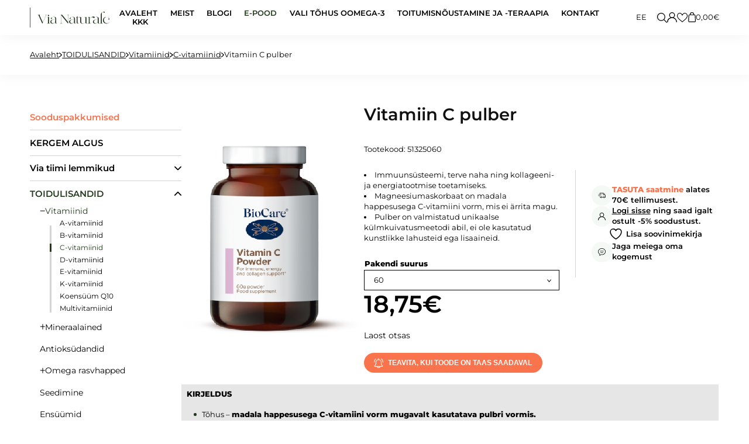

--- FILE ---
content_type: text/html; charset=UTF-8
request_url: https://vianaturale.ee/toode/vitamiin-c-pulber/
body_size: 33963
content:
<!DOCTYPE html>
<html lang="et" id="html" prefix="og: https://ogp.me/ns#">
<head>
    <meta charset="utf-8">
    <meta http-equiv="X-UA-Compatible" content="IE=edge">
    <meta name="viewport" content="width=device-width, initial-scale=1.0, maximum-scale=5.0, user-scalable=yes"/>
    <meta name="format-detection" content="telephone=no">
    <meta name="theme-color" content="#213a1c">
    <meta name="msapplication-navbutton-color" content="#213a1c">
    <meta name="apple-mobile-web-app-status-bar-style" content="#213a1c">
    				<script>document.documentElement.className = document.documentElement.className + ' yes-js js_active js'</script>
			<link rel="alternate" hreflang="et" href="https://vianaturale.ee/toode/vitamiin-c-pulber/" />
<link rel="alternate" hreflang="x-default" href="https://vianaturale.ee/toode/vitamiin-c-pulber/" />

<!-- Google Tag Manager for WordPress by gtm4wp.com -->
<script data-cfasync="false" data-pagespeed-no-defer>
	var gtm4wp_datalayer_name = "dataLayer";
	var dataLayer = dataLayer || [];
	const gtm4wp_use_sku_instead = 0;
	const gtm4wp_currency = 'EUR';
	const gtm4wp_product_per_impression = 10;
	const gtm4wp_clear_ecommerce = false;
	const gtm4wp_datalayer_max_timeout = 2000;
</script>
<!-- End Google Tag Manager for WordPress by gtm4wp.com -->
<!-- Search Engine Optimization by Rank Math - https://rankmath.com/ -->
<title>Vitamiin C pulber - Via Naturale</title>
<meta name="description" content="Immuunsüsteemi, terve naha ning kollageeni- ja energiatootmise toetamiseks. Magneesiumaskorbaat on madala happesusega C-vitamiini vorm, mis ei ärrita magu. Pulber on valmistatud unikaalse külmkuivatusmeetodi abil, ei ole kasutatud kunstlikke lahusteid ega lisaaineid."/>
<meta name="robots" content="follow, index, max-snippet:-1, max-video-preview:-1, max-image-preview:large"/>
<link rel="canonical" href="https://vianaturale.ee/toode/vitamiin-c-pulber/" />
<meta property="og:locale" content="et_EE" />
<meta property="og:type" content="product" />
<meta property="og:title" content="Vitamiin C pulber - Via Naturale" />
<meta property="og:description" content="Immuunsüsteemi, terve naha ning kollageeni- ja energiatootmise toetamiseks. Magneesiumaskorbaat on madala happesusega C-vitamiini vorm, mis ei ärrita magu. Pulber on valmistatud unikaalse külmkuivatusmeetodi abil, ei ole kasutatud kunstlikke lahusteid ega lisaaineid." />
<meta property="og:url" content="https://vianaturale.ee/toode/vitamiin-c-pulber/" />
<meta property="og:site_name" content="Vianaturale" />
<meta property="og:updated_time" content="2026-01-19T21:34:05+00:00" />
<meta property="og:image" content="https://vianaturale.ee/wp-content/uploads/2023/05/Via-Naturale-Biocare-Vitamiin-C-pulber-3.png" />
<meta property="og:image:secure_url" content="https://vianaturale.ee/wp-content/uploads/2023/05/Via-Naturale-Biocare-Vitamiin-C-pulber-3.png" />
<meta property="og:image:width" content="913" />
<meta property="og:image:height" content="1000" />
<meta property="og:image:alt" content="Via-Naturale-Biocare-Vitamiin-C-pulber-3" />
<meta property="og:image:type" content="image/png" />
<meta name="twitter:card" content="summary_large_image" />
<meta name="twitter:title" content="Vitamiin C pulber - Via Naturale" />
<meta name="twitter:description" content="Immuunsüsteemi, terve naha ning kollageeni- ja energiatootmise toetamiseks. Magneesiumaskorbaat on madala happesusega C-vitamiini vorm, mis ei ärrita magu. Pulber on valmistatud unikaalse külmkuivatusmeetodi abil, ei ole kasutatud kunstlikke lahusteid ega lisaaineid." />
<meta name="twitter:image" content="https://vianaturale.ee/wp-content/uploads/2023/05/Via-Naturale-Biocare-Vitamiin-C-pulber-3.png" />
<meta name="twitter:label1" content="Price" />
<meta name="twitter:data1" content="15,12&euro;" />
<meta name="twitter:label2" content="Availability" />
<meta name="twitter:data2" content="Laost otsas" />
<script type="application/ld+json" class="rank-math-schema">{"@context":"https://schema.org","@graph":[{"@type":["Person","Organization"],"@id":"https://vianaturale.ee/#person","name":"Vianaturale"},{"@type":"WebSite","@id":"https://vianaturale.ee/#website","url":"https://vianaturale.ee","name":"Vianaturale","publisher":{"@id":"https://vianaturale.ee/#person"},"inLanguage":"et"},{"@type":"ImageObject","@id":"https://vianaturale.ee/wp-content/uploads/2023/05/Via-Naturale-Biocare-Vitamiin-C-pulber-3.png","url":"https://vianaturale.ee/wp-content/uploads/2023/05/Via-Naturale-Biocare-Vitamiin-C-pulber-3.png","width":"913","height":"1000","caption":"Via-Naturale-Biocare-Vitamiin-C-pulber-3","inLanguage":"et"},{"@type":"BreadcrumbList","@id":"https://vianaturale.ee/toode/vitamiin-c-pulber/#breadcrumb","itemListElement":[{"@type":"ListItem","position":"1","item":{"@id":"https://vianaturale.ee","name":"Avaleht"}},{"@type":"ListItem","position":"2","item":{"@id":"https://vianaturale.ee/tootekategooria/toidulisandid/","name":"TOIDULISANDID"}},{"@type":"ListItem","position":"3","item":{"@id":"https://vianaturale.ee/tootekategooria/toidulisandid/vitamiinid/","name":"Vitamiinid"}},{"@type":"ListItem","position":"4","item":{"@id":"https://vianaturale.ee/tootekategooria/toidulisandid/vitamiinid/c-vitamiinid/","name":"C-vitamiinid"}},{"@type":"ListItem","position":"5","item":{"@id":"https://vianaturale.ee/toode/vitamiin-c-pulber/","name":"Vitamiin C pulber"}}]},{"@type":"ItemPage","@id":"https://vianaturale.ee/toode/vitamiin-c-pulber/#webpage","url":"https://vianaturale.ee/toode/vitamiin-c-pulber/","name":"Vitamiin C pulber - Via Naturale","datePublished":"2023-05-30T08:47:37+00:00","dateModified":"2026-01-19T21:34:05+00:00","isPartOf":{"@id":"https://vianaturale.ee/#website"},"primaryImageOfPage":{"@id":"https://vianaturale.ee/wp-content/uploads/2023/05/Via-Naturale-Biocare-Vitamiin-C-pulber-3.png"},"inLanguage":"et","breadcrumb":{"@id":"https://vianaturale.ee/toode/vitamiin-c-pulber/#breadcrumb"}},{"@type":"Product","name":"Vitamiin C pulber - Via Naturale","description":"Immuuns\u00fcsteemi, terve naha ning kollageeni- ja energiatootmise toetamiseks. Magneesiumaskorbaat on madala happesusega C-vitamiini vorm, mis ei \u00e4rrita magu. Pulber on valmistatud unikaalse k\u00fclmkuivatusmeetodi abil, ei ole kasutatud kunstlikke lahusteid ega lisaaineid.","sku":"51325060","category":"TOIDULISANDID &gt; Vitamiinid &gt; C-vitamiinid","mainEntityOfPage":{"@id":"https://vianaturale.ee/toode/vitamiin-c-pulber/#webpage"},"image":[{"@type":"ImageObject","url":"https://vianaturale.ee/wp-content/uploads/2023/05/Via-Naturale-Biocare-Vitamiin-C-pulber-3.png","height":"1000","width":"913"}],"aggregateRating":{"@type":"AggregateRating","ratingValue":"4.40","bestRating":"5","ratingCount":"5","reviewCount":"5"},"review":[{"@type":"Review","@id":"https://vianaturale.ee/toode/vitamiin-c-pulber/#li-comment-42243","datePublished":"2025-11-05 08:55:36","reviewRating":{"@type":"Rating","ratingValue":"5","bestRating":"5","worstRating":"1"},"author":{"@type":"Person","name":"Anon\u00fc\u00fcmne"}},{"@type":"Review","@id":"https://vianaturale.ee/toode/vitamiin-c-pulber/#li-comment-29346","datePublished":"2025-02-22 19:10:39","reviewRating":{"@type":"Rating","ratingValue":"3","bestRating":"5","worstRating":"1"},"author":{"@type":"Person","name":"Riin Kooli"}},{"@type":"Review","@id":"https://vianaturale.ee/toode/vitamiin-c-pulber/#li-comment-26665","datePublished":"2025-01-01 13:42:14","reviewRating":{"@type":"Rating","ratingValue":"4","bestRating":"5","worstRating":"1"},"author":{"@type":"Person","name":"Leelo"}},{"@type":"Review","@id":"https://vianaturale.ee/toode/vitamiin-c-pulber/#li-comment-22498","description":"Lihtne ja hea tarbida!","datePublished":"2024-10-03 04:39:20","reviewRating":{"@type":"Rating","ratingValue":"5","bestRating":"5","worstRating":"1"},"author":{"@type":"Person","name":"\u00fcllar T."}},{"@type":"Review","@id":"https://vianaturale.ee/toode/vitamiin-c-pulber/#li-comment-422","description":"Olen aastaid just seda C vitamiini tellinud, v\u00e4ga rahul.","datePublished":"2023-07-26 04:36:37","reviewRating":{"@type":"Rating","ratingValue":"5","bestRating":"5","worstRating":"1"},"author":{"@type":"Person","name":"Anon\u00fc\u00fcmne"}}],"offers":{"@type":"Offer","price":"15.12","priceValidUntil":"2027-12-31","priceSpecification":{"price":"15.12","priceCurrency":"EUR","valueAddedTaxIncluded":"false"},"priceCurrency":"EUR","availability":"http://schema.org/OutOfStock","seller":{"@type":"Person","@id":"https://vianaturale.ee/","name":"Vianaturale","url":"https://vianaturale.ee"},"url":"https://vianaturale.ee/toode/vitamiin-c-pulber/"},"@id":"https://vianaturale.ee/toode/vitamiin-c-pulber/#richSnippet"}]}</script>
<!-- /Rank Math WordPress SEO plugin -->

<link rel='dns-prefetch' href='//capi-automation.s3.us-east-2.amazonaws.com' />

<link rel="alternate" title="oEmbed (JSON)" type="application/json+oembed" href="https://vianaturale.ee/wp-json/oembed/1.0/embed?url=https%3A%2F%2Fvianaturale.ee%2Ftoode%2Fvitamiin-c-pulber%2F" />
<link rel="alternate" title="oEmbed (XML)" type="text/xml+oembed" href="https://vianaturale.ee/wp-json/oembed/1.0/embed?url=https%3A%2F%2Fvianaturale.ee%2Ftoode%2Fvitamiin-c-pulber%2F&#038;format=xml" />
<style id='wp-img-auto-sizes-contain-inline-css' type='text/css'>
img:is([sizes=auto i],[sizes^="auto," i]){contain-intrinsic-size:3000px 1500px}
/*# sourceURL=wp-img-auto-sizes-contain-inline-css */
</style>
<link rel='stylesheet' id='acfwf-wc-cart-block-integration-css' href='https://vianaturale.ee/wp-content/plugins/advanced-coupons-for-woocommerce-free/dist/assets/index-467dde24.css?ver=1766408774' type='text/css' media='all' />
<link rel='stylesheet' id='acfwf-wc-checkout-block-integration-css' href='https://vianaturale.ee/wp-content/plugins/advanced-coupons-for-woocommerce-free/dist/assets/index-2a7d8588.css?ver=1766408774' type='text/css' media='all' />
<link rel='stylesheet' id='jquery-selectBox-css' href='https://vianaturale.ee/wp-content/plugins/yith-woocommerce-wishlist/assets/css/jquery.selectBox.css?ver=1.2.0' type='text/css' media='all' />
<link rel='stylesheet' id='woocommerce_prettyPhoto_css-css' href='//vianaturale.ee/wp-content/plugins/woocommerce/assets/css/prettyPhoto.css?ver=3.1.6' type='text/css' media='all' />
<link rel='stylesheet' id='yith-wcwl-main-css' href='https://vianaturale.ee/wp-content/plugins/yith-woocommerce-wishlist/assets/css/style.css?ver=4.12.0' type='text/css' media='all' />
<style id='yith-wcwl-main-inline-css' type='text/css'>
 :root { --color-add-to-wishlist-background: #333333; --color-add-to-wishlist-text: #FFFFFF; --color-add-to-wishlist-border: #333333; --color-add-to-wishlist-background-hover: #333333; --color-add-to-wishlist-text-hover: #FFFFFF; --color-add-to-wishlist-border-hover: #333333; --rounded-corners-radius: 16px; --color-add-to-cart-background: #333333; --color-add-to-cart-text: #FFFFFF; --color-add-to-cart-border: #333333; --color-add-to-cart-background-hover: #4F4F4F; --color-add-to-cart-text-hover: #FFFFFF; --color-add-to-cart-border-hover: #4F4F4F; --add-to-cart-rounded-corners-radius: 16px; --color-button-style-1-background: #333333; --color-button-style-1-text: #FFFFFF; --color-button-style-1-border: #333333; --color-button-style-1-background-hover: #4F4F4F; --color-button-style-1-text-hover: #FFFFFF; --color-button-style-1-border-hover: #4F4F4F; --color-button-style-2-background: #333333; --color-button-style-2-text: #FFFFFF; --color-button-style-2-border: #333333; --color-button-style-2-background-hover: #4F4F4F; --color-button-style-2-text-hover: #FFFFFF; --color-button-style-2-border-hover: #4F4F4F; --color-wishlist-table-background: #FFFFFF; --color-wishlist-table-text: #6d6c6c; --color-wishlist-table-border: #FFFFFF; --color-headers-background: #F4F4F4; --color-share-button-color: #FFFFFF; --color-share-button-color-hover: #FFFFFF; --color-fb-button-background: #39599E; --color-fb-button-background-hover: #595A5A; --color-tw-button-background: #45AFE2; --color-tw-button-background-hover: #595A5A; --color-pr-button-background: #AB2E31; --color-pr-button-background-hover: #595A5A; --color-em-button-background: #FBB102; --color-em-button-background-hover: #595A5A; --color-wa-button-background: #00A901; --color-wa-button-background-hover: #595A5A; --feedback-duration: 3s } 
 :root { --color-add-to-wishlist-background: #333333; --color-add-to-wishlist-text: #FFFFFF; --color-add-to-wishlist-border: #333333; --color-add-to-wishlist-background-hover: #333333; --color-add-to-wishlist-text-hover: #FFFFFF; --color-add-to-wishlist-border-hover: #333333; --rounded-corners-radius: 16px; --color-add-to-cart-background: #333333; --color-add-to-cart-text: #FFFFFF; --color-add-to-cart-border: #333333; --color-add-to-cart-background-hover: #4F4F4F; --color-add-to-cart-text-hover: #FFFFFF; --color-add-to-cart-border-hover: #4F4F4F; --add-to-cart-rounded-corners-radius: 16px; --color-button-style-1-background: #333333; --color-button-style-1-text: #FFFFFF; --color-button-style-1-border: #333333; --color-button-style-1-background-hover: #4F4F4F; --color-button-style-1-text-hover: #FFFFFF; --color-button-style-1-border-hover: #4F4F4F; --color-button-style-2-background: #333333; --color-button-style-2-text: #FFFFFF; --color-button-style-2-border: #333333; --color-button-style-2-background-hover: #4F4F4F; --color-button-style-2-text-hover: #FFFFFF; --color-button-style-2-border-hover: #4F4F4F; --color-wishlist-table-background: #FFFFFF; --color-wishlist-table-text: #6d6c6c; --color-wishlist-table-border: #FFFFFF; --color-headers-background: #F4F4F4; --color-share-button-color: #FFFFFF; --color-share-button-color-hover: #FFFFFF; --color-fb-button-background: #39599E; --color-fb-button-background-hover: #595A5A; --color-tw-button-background: #45AFE2; --color-tw-button-background-hover: #595A5A; --color-pr-button-background: #AB2E31; --color-pr-button-background-hover: #595A5A; --color-em-button-background: #FBB102; --color-em-button-background-hover: #595A5A; --color-wa-button-background: #00A901; --color-wa-button-background-hover: #595A5A; --feedback-duration: 3s } 
 :root { --color-add-to-wishlist-background: #333333; --color-add-to-wishlist-text: #FFFFFF; --color-add-to-wishlist-border: #333333; --color-add-to-wishlist-background-hover: #333333; --color-add-to-wishlist-text-hover: #FFFFFF; --color-add-to-wishlist-border-hover: #333333; --rounded-corners-radius: 16px; --color-add-to-cart-background: #333333; --color-add-to-cart-text: #FFFFFF; --color-add-to-cart-border: #333333; --color-add-to-cart-background-hover: #4F4F4F; --color-add-to-cart-text-hover: #FFFFFF; --color-add-to-cart-border-hover: #4F4F4F; --add-to-cart-rounded-corners-radius: 16px; --color-button-style-1-background: #333333; --color-button-style-1-text: #FFFFFF; --color-button-style-1-border: #333333; --color-button-style-1-background-hover: #4F4F4F; --color-button-style-1-text-hover: #FFFFFF; --color-button-style-1-border-hover: #4F4F4F; --color-button-style-2-background: #333333; --color-button-style-2-text: #FFFFFF; --color-button-style-2-border: #333333; --color-button-style-2-background-hover: #4F4F4F; --color-button-style-2-text-hover: #FFFFFF; --color-button-style-2-border-hover: #4F4F4F; --color-wishlist-table-background: #FFFFFF; --color-wishlist-table-text: #6d6c6c; --color-wishlist-table-border: #FFFFFF; --color-headers-background: #F4F4F4; --color-share-button-color: #FFFFFF; --color-share-button-color-hover: #FFFFFF; --color-fb-button-background: #39599E; --color-fb-button-background-hover: #595A5A; --color-tw-button-background: #45AFE2; --color-tw-button-background-hover: #595A5A; --color-pr-button-background: #AB2E31; --color-pr-button-background-hover: #595A5A; --color-em-button-background: #FBB102; --color-em-button-background-hover: #595A5A; --color-wa-button-background: #00A901; --color-wa-button-background-hover: #595A5A; --feedback-duration: 3s } 
 :root { --color-add-to-wishlist-background: #333333; --color-add-to-wishlist-text: #FFFFFF; --color-add-to-wishlist-border: #333333; --color-add-to-wishlist-background-hover: #333333; --color-add-to-wishlist-text-hover: #FFFFFF; --color-add-to-wishlist-border-hover: #333333; --rounded-corners-radius: 16px; --color-add-to-cart-background: #333333; --color-add-to-cart-text: #FFFFFF; --color-add-to-cart-border: #333333; --color-add-to-cart-background-hover: #4F4F4F; --color-add-to-cart-text-hover: #FFFFFF; --color-add-to-cart-border-hover: #4F4F4F; --add-to-cart-rounded-corners-radius: 16px; --color-button-style-1-background: #333333; --color-button-style-1-text: #FFFFFF; --color-button-style-1-border: #333333; --color-button-style-1-background-hover: #4F4F4F; --color-button-style-1-text-hover: #FFFFFF; --color-button-style-1-border-hover: #4F4F4F; --color-button-style-2-background: #333333; --color-button-style-2-text: #FFFFFF; --color-button-style-2-border: #333333; --color-button-style-2-background-hover: #4F4F4F; --color-button-style-2-text-hover: #FFFFFF; --color-button-style-2-border-hover: #4F4F4F; --color-wishlist-table-background: #FFFFFF; --color-wishlist-table-text: #6d6c6c; --color-wishlist-table-border: #FFFFFF; --color-headers-background: #F4F4F4; --color-share-button-color: #FFFFFF; --color-share-button-color-hover: #FFFFFF; --color-fb-button-background: #39599E; --color-fb-button-background-hover: #595A5A; --color-tw-button-background: #45AFE2; --color-tw-button-background-hover: #595A5A; --color-pr-button-background: #AB2E31; --color-pr-button-background-hover: #595A5A; --color-em-button-background: #FBB102; --color-em-button-background-hover: #595A5A; --color-wa-button-background: #00A901; --color-wa-button-background-hover: #595A5A; --feedback-duration: 3s } 
 :root { --color-add-to-wishlist-background: #333333; --color-add-to-wishlist-text: #FFFFFF; --color-add-to-wishlist-border: #333333; --color-add-to-wishlist-background-hover: #333333; --color-add-to-wishlist-text-hover: #FFFFFF; --color-add-to-wishlist-border-hover: #333333; --rounded-corners-radius: 16px; --color-add-to-cart-background: #333333; --color-add-to-cart-text: #FFFFFF; --color-add-to-cart-border: #333333; --color-add-to-cart-background-hover: #4F4F4F; --color-add-to-cart-text-hover: #FFFFFF; --color-add-to-cart-border-hover: #4F4F4F; --add-to-cart-rounded-corners-radius: 16px; --color-button-style-1-background: #333333; --color-button-style-1-text: #FFFFFF; --color-button-style-1-border: #333333; --color-button-style-1-background-hover: #4F4F4F; --color-button-style-1-text-hover: #FFFFFF; --color-button-style-1-border-hover: #4F4F4F; --color-button-style-2-background: #333333; --color-button-style-2-text: #FFFFFF; --color-button-style-2-border: #333333; --color-button-style-2-background-hover: #4F4F4F; --color-button-style-2-text-hover: #FFFFFF; --color-button-style-2-border-hover: #4F4F4F; --color-wishlist-table-background: #FFFFFF; --color-wishlist-table-text: #6d6c6c; --color-wishlist-table-border: #FFFFFF; --color-headers-background: #F4F4F4; --color-share-button-color: #FFFFFF; --color-share-button-color-hover: #FFFFFF; --color-fb-button-background: #39599E; --color-fb-button-background-hover: #595A5A; --color-tw-button-background: #45AFE2; --color-tw-button-background-hover: #595A5A; --color-pr-button-background: #AB2E31; --color-pr-button-background-hover: #595A5A; --color-em-button-background: #FBB102; --color-em-button-background-hover: #595A5A; --color-wa-button-background: #00A901; --color-wa-button-background-hover: #595A5A; --feedback-duration: 3s } 
 :root { --color-add-to-wishlist-background: #333333; --color-add-to-wishlist-text: #FFFFFF; --color-add-to-wishlist-border: #333333; --color-add-to-wishlist-background-hover: #333333; --color-add-to-wishlist-text-hover: #FFFFFF; --color-add-to-wishlist-border-hover: #333333; --rounded-corners-radius: 16px; --color-add-to-cart-background: #333333; --color-add-to-cart-text: #FFFFFF; --color-add-to-cart-border: #333333; --color-add-to-cart-background-hover: #4F4F4F; --color-add-to-cart-text-hover: #FFFFFF; --color-add-to-cart-border-hover: #4F4F4F; --add-to-cart-rounded-corners-radius: 16px; --color-button-style-1-background: #333333; --color-button-style-1-text: #FFFFFF; --color-button-style-1-border: #333333; --color-button-style-1-background-hover: #4F4F4F; --color-button-style-1-text-hover: #FFFFFF; --color-button-style-1-border-hover: #4F4F4F; --color-button-style-2-background: #333333; --color-button-style-2-text: #FFFFFF; --color-button-style-2-border: #333333; --color-button-style-2-background-hover: #4F4F4F; --color-button-style-2-text-hover: #FFFFFF; --color-button-style-2-border-hover: #4F4F4F; --color-wishlist-table-background: #FFFFFF; --color-wishlist-table-text: #6d6c6c; --color-wishlist-table-border: #FFFFFF; --color-headers-background: #F4F4F4; --color-share-button-color: #FFFFFF; --color-share-button-color-hover: #FFFFFF; --color-fb-button-background: #39599E; --color-fb-button-background-hover: #595A5A; --color-tw-button-background: #45AFE2; --color-tw-button-background-hover: #595A5A; --color-pr-button-background: #AB2E31; --color-pr-button-background-hover: #595A5A; --color-em-button-background: #FBB102; --color-em-button-background-hover: #595A5A; --color-wa-button-background: #00A901; --color-wa-button-background-hover: #595A5A; --feedback-duration: 3s } 
 :root { --color-add-to-wishlist-background: #333333; --color-add-to-wishlist-text: #FFFFFF; --color-add-to-wishlist-border: #333333; --color-add-to-wishlist-background-hover: #333333; --color-add-to-wishlist-text-hover: #FFFFFF; --color-add-to-wishlist-border-hover: #333333; --rounded-corners-radius: 16px; --color-add-to-cart-background: #333333; --color-add-to-cart-text: #FFFFFF; --color-add-to-cart-border: #333333; --color-add-to-cart-background-hover: #4F4F4F; --color-add-to-cart-text-hover: #FFFFFF; --color-add-to-cart-border-hover: #4F4F4F; --add-to-cart-rounded-corners-radius: 16px; --color-button-style-1-background: #333333; --color-button-style-1-text: #FFFFFF; --color-button-style-1-border: #333333; --color-button-style-1-background-hover: #4F4F4F; --color-button-style-1-text-hover: #FFFFFF; --color-button-style-1-border-hover: #4F4F4F; --color-button-style-2-background: #333333; --color-button-style-2-text: #FFFFFF; --color-button-style-2-border: #333333; --color-button-style-2-background-hover: #4F4F4F; --color-button-style-2-text-hover: #FFFFFF; --color-button-style-2-border-hover: #4F4F4F; --color-wishlist-table-background: #FFFFFF; --color-wishlist-table-text: #6d6c6c; --color-wishlist-table-border: #FFFFFF; --color-headers-background: #F4F4F4; --color-share-button-color: #FFFFFF; --color-share-button-color-hover: #FFFFFF; --color-fb-button-background: #39599E; --color-fb-button-background-hover: #595A5A; --color-tw-button-background: #45AFE2; --color-tw-button-background-hover: #595A5A; --color-pr-button-background: #AB2E31; --color-pr-button-background-hover: #595A5A; --color-em-button-background: #FBB102; --color-em-button-background-hover: #595A5A; --color-wa-button-background: #00A901; --color-wa-button-background-hover: #595A5A; --feedback-duration: 3s } 
 :root { --color-add-to-wishlist-background: #333333; --color-add-to-wishlist-text: #FFFFFF; --color-add-to-wishlist-border: #333333; --color-add-to-wishlist-background-hover: #333333; --color-add-to-wishlist-text-hover: #FFFFFF; --color-add-to-wishlist-border-hover: #333333; --rounded-corners-radius: 16px; --color-add-to-cart-background: #333333; --color-add-to-cart-text: #FFFFFF; --color-add-to-cart-border: #333333; --color-add-to-cart-background-hover: #4F4F4F; --color-add-to-cart-text-hover: #FFFFFF; --color-add-to-cart-border-hover: #4F4F4F; --add-to-cart-rounded-corners-radius: 16px; --color-button-style-1-background: #333333; --color-button-style-1-text: #FFFFFF; --color-button-style-1-border: #333333; --color-button-style-1-background-hover: #4F4F4F; --color-button-style-1-text-hover: #FFFFFF; --color-button-style-1-border-hover: #4F4F4F; --color-button-style-2-background: #333333; --color-button-style-2-text: #FFFFFF; --color-button-style-2-border: #333333; --color-button-style-2-background-hover: #4F4F4F; --color-button-style-2-text-hover: #FFFFFF; --color-button-style-2-border-hover: #4F4F4F; --color-wishlist-table-background: #FFFFFF; --color-wishlist-table-text: #6d6c6c; --color-wishlist-table-border: #FFFFFF; --color-headers-background: #F4F4F4; --color-share-button-color: #FFFFFF; --color-share-button-color-hover: #FFFFFF; --color-fb-button-background: #39599E; --color-fb-button-background-hover: #595A5A; --color-tw-button-background: #45AFE2; --color-tw-button-background-hover: #595A5A; --color-pr-button-background: #AB2E31; --color-pr-button-background-hover: #595A5A; --color-em-button-background: #FBB102; --color-em-button-background-hover: #595A5A; --color-wa-button-background: #00A901; --color-wa-button-background-hover: #595A5A; --feedback-duration: 3s } 
/*# sourceURL=yith-wcwl-main-inline-css */
</style>
<link rel='stylesheet' id='wp-block-library-css' href='https://vianaturale.ee/wp-includes/css/dist/block-library/style.min.css?ver=6.9' type='text/css' media='all' />
<style id='wp-block-separator-inline-css' type='text/css'>
@charset "UTF-8";.wp-block-separator{border:none;border-top:2px solid}:root :where(.wp-block-separator.is-style-dots){height:auto;line-height:1;text-align:center}:root :where(.wp-block-separator.is-style-dots):before{color:currentColor;content:"···";font-family:serif;font-size:1.5em;letter-spacing:2em;padding-left:2em}.wp-block-separator.is-style-dots{background:none!important;border:none!important}
/*# sourceURL=https://vianaturale.ee/wp-includes/blocks/separator/style.min.css */
</style>
<style id='global-styles-inline-css' type='text/css'>
:root{--wp--preset--aspect-ratio--square: 1;--wp--preset--aspect-ratio--4-3: 4/3;--wp--preset--aspect-ratio--3-4: 3/4;--wp--preset--aspect-ratio--3-2: 3/2;--wp--preset--aspect-ratio--2-3: 2/3;--wp--preset--aspect-ratio--16-9: 16/9;--wp--preset--aspect-ratio--9-16: 9/16;--wp--preset--color--black: #000000;--wp--preset--color--cyan-bluish-gray: #abb8c3;--wp--preset--color--white: #ffffff;--wp--preset--color--pale-pink: #f78da7;--wp--preset--color--vivid-red: #cf2e2e;--wp--preset--color--luminous-vivid-orange: #ff6900;--wp--preset--color--luminous-vivid-amber: #fcb900;--wp--preset--color--light-green-cyan: #7bdcb5;--wp--preset--color--vivid-green-cyan: #00d084;--wp--preset--color--pale-cyan-blue: #8ed1fc;--wp--preset--color--vivid-cyan-blue: #0693e3;--wp--preset--color--vivid-purple: #9b51e0;--wp--preset--gradient--vivid-cyan-blue-to-vivid-purple: linear-gradient(135deg,rgb(6,147,227) 0%,rgb(155,81,224) 100%);--wp--preset--gradient--light-green-cyan-to-vivid-green-cyan: linear-gradient(135deg,rgb(122,220,180) 0%,rgb(0,208,130) 100%);--wp--preset--gradient--luminous-vivid-amber-to-luminous-vivid-orange: linear-gradient(135deg,rgb(252,185,0) 0%,rgb(255,105,0) 100%);--wp--preset--gradient--luminous-vivid-orange-to-vivid-red: linear-gradient(135deg,rgb(255,105,0) 0%,rgb(207,46,46) 100%);--wp--preset--gradient--very-light-gray-to-cyan-bluish-gray: linear-gradient(135deg,rgb(238,238,238) 0%,rgb(169,184,195) 100%);--wp--preset--gradient--cool-to-warm-spectrum: linear-gradient(135deg,rgb(74,234,220) 0%,rgb(151,120,209) 20%,rgb(207,42,186) 40%,rgb(238,44,130) 60%,rgb(251,105,98) 80%,rgb(254,248,76) 100%);--wp--preset--gradient--blush-light-purple: linear-gradient(135deg,rgb(255,206,236) 0%,rgb(152,150,240) 100%);--wp--preset--gradient--blush-bordeaux: linear-gradient(135deg,rgb(254,205,165) 0%,rgb(254,45,45) 50%,rgb(107,0,62) 100%);--wp--preset--gradient--luminous-dusk: linear-gradient(135deg,rgb(255,203,112) 0%,rgb(199,81,192) 50%,rgb(65,88,208) 100%);--wp--preset--gradient--pale-ocean: linear-gradient(135deg,rgb(255,245,203) 0%,rgb(182,227,212) 50%,rgb(51,167,181) 100%);--wp--preset--gradient--electric-grass: linear-gradient(135deg,rgb(202,248,128) 0%,rgb(113,206,126) 100%);--wp--preset--gradient--midnight: linear-gradient(135deg,rgb(2,3,129) 0%,rgb(40,116,252) 100%);--wp--preset--font-size--small: var(--ama-font-size-small);--wp--preset--font-size--medium: var(--ama-font-size-medium);--wp--preset--font-size--large: var(--ama-font-size-large);--wp--preset--font-size--x-large: var(--ama-font-size-x-large);--wp--preset--font-family--font: var(--ama-font-sans-serif);--wp--preset--spacing--20: 0.44rem;--wp--preset--spacing--30: 0.67rem;--wp--preset--spacing--40: 1rem;--wp--preset--spacing--50: 1.5rem;--wp--preset--spacing--60: 2.25rem;--wp--preset--spacing--70: 3.38rem;--wp--preset--spacing--80: 5.06rem;--wp--preset--shadow--natural: 6px 6px 9px rgba(0, 0, 0, 0.2);--wp--preset--shadow--deep: 12px 12px 50px rgba(0, 0, 0, 0.4);--wp--preset--shadow--sharp: 6px 6px 0px rgba(0, 0, 0, 0.2);--wp--preset--shadow--outlined: 6px 6px 0px -3px rgb(255, 255, 255), 6px 6px rgb(0, 0, 0);--wp--preset--shadow--crisp: 6px 6px 0px rgb(0, 0, 0);--wp--custom--spacing--small: max(1.25rem, 5vw);--wp--custom--spacing--medium: clamp(2rem, 8vw, calc(4 * var(--wp--style--block-gap)));--wp--custom--spacing--large: clamp(4rem, 10vw, 8rem);--wp--custom--spacing--outer: var(--wp--custom--spacing--small, 1.25rem);--wp--custom--typography--font-size--huge: clamp(2.25rem, 4vw, 2.75rem);--wp--custom--typography--font-size--gigantic: clamp(2.75rem, 6vw, 3.25rem);--wp--custom--typography--font-size--colossal: clamp(3.25rem, 8vw, 6.25rem);--wp--custom--typography--line-height--tiny: 1.15;--wp--custom--typography--line-height--small: 1.2;--wp--custom--typography--line-height--medium: 1.4;--wp--custom--typography--line-height--normal: 1.6;}:root { --wp--style--global--content-size: var(--ama-width-container);--wp--style--global--wide-size: var(--ama-width-container-wide); }:where(body) { margin: 0; }.wp-site-blocks > .alignleft { float: left; margin-right: 2em; }.wp-site-blocks > .alignright { float: right; margin-left: 2em; }.wp-site-blocks > .aligncenter { justify-content: center; margin-left: auto; margin-right: auto; }:where(.is-layout-flex){gap: 0.5em;}:where(.is-layout-grid){gap: 0.5em;}.is-layout-flow > .alignleft{float: left;margin-inline-start: 0;margin-inline-end: 2em;}.is-layout-flow > .alignright{float: right;margin-inline-start: 2em;margin-inline-end: 0;}.is-layout-flow > .aligncenter{margin-left: auto !important;margin-right: auto !important;}.is-layout-constrained > .alignleft{float: left;margin-inline-start: 0;margin-inline-end: 2em;}.is-layout-constrained > .alignright{float: right;margin-inline-start: 2em;margin-inline-end: 0;}.is-layout-constrained > .aligncenter{margin-left: auto !important;margin-right: auto !important;}.is-layout-constrained > :where(:not(.alignleft):not(.alignright):not(.alignfull)){max-width: var(--wp--style--global--content-size);margin-left: auto !important;margin-right: auto !important;}.is-layout-constrained > .alignwide{max-width: var(--wp--style--global--wide-size);}body .is-layout-flex{display: flex;}.is-layout-flex{flex-wrap: wrap;align-items: center;}.is-layout-flex > :is(*, div){margin: 0;}body .is-layout-grid{display: grid;}.is-layout-grid > :is(*, div){margin: 0;}body{background-color: var(--wp--preset--color--background);color: var(--wp--preset--color--foreground);font-family: var(--ama-font-sans-serif);font-size: var(--ama-font-size);line-height: var(--ama-line-height);padding-top: 0px;padding-right: 0px;padding-bottom: 0px;padding-left: 0px;}a:where(:not(.wp-element-button)){color: var(--ama-color-primary);text-decoration: underline;}h1{font-family: var(--ama-font-sans-serif);font-size: var(--ama-h1-font-size);font-weight: 300;line-height: var(--ama-h1-line-height);}h2{font-family: var(--ama-font-sans-serif);font-size: var(--ama-h2-font-size);font-weight: 300;line-height: var(--ama-h2-line-height);}h3{font-family: var(--ama-font-sans-serif);font-size: var(--ama-h3-font-size);font-weight: 300;line-height: var(--ama-h3-line-height);}h4{font-family: var(--ama-font-sans-serif);font-size: var(--ama-h4-font-size);font-weight: 300;line-height: var(--ama-h4-line-height);}h5{font-family: var(--wp--preset--font-family--system-font);font-size: var(--ama-h5-font-size);font-weight: 700;line-height: var(--ama-h5-line-height);}h6{font-family: var(--wp--preset--font-family--system-font);font-size: var(--ama-h6-font-size);font-weight: 400;line-height: var(--ama-h6-line-height);}:root :where(.wp-element-button, .wp-block-button__link){background-color: #32373c;border-width: 0;color: #fff;font-family: inherit;font-size: inherit;font-style: inherit;font-weight: inherit;letter-spacing: inherit;line-height: inherit;padding-top: calc(0.667em + 2px);padding-right: calc(1.333em + 2px);padding-bottom: calc(0.667em + 2px);padding-left: calc(1.333em + 2px);text-decoration: none;text-transform: inherit;}.has-black-color{color: var(--wp--preset--color--black) !important;}.has-cyan-bluish-gray-color{color: var(--wp--preset--color--cyan-bluish-gray) !important;}.has-white-color{color: var(--wp--preset--color--white) !important;}.has-pale-pink-color{color: var(--wp--preset--color--pale-pink) !important;}.has-vivid-red-color{color: var(--wp--preset--color--vivid-red) !important;}.has-luminous-vivid-orange-color{color: var(--wp--preset--color--luminous-vivid-orange) !important;}.has-luminous-vivid-amber-color{color: var(--wp--preset--color--luminous-vivid-amber) !important;}.has-light-green-cyan-color{color: var(--wp--preset--color--light-green-cyan) !important;}.has-vivid-green-cyan-color{color: var(--wp--preset--color--vivid-green-cyan) !important;}.has-pale-cyan-blue-color{color: var(--wp--preset--color--pale-cyan-blue) !important;}.has-vivid-cyan-blue-color{color: var(--wp--preset--color--vivid-cyan-blue) !important;}.has-vivid-purple-color{color: var(--wp--preset--color--vivid-purple) !important;}.has-black-background-color{background-color: var(--wp--preset--color--black) !important;}.has-cyan-bluish-gray-background-color{background-color: var(--wp--preset--color--cyan-bluish-gray) !important;}.has-white-background-color{background-color: var(--wp--preset--color--white) !important;}.has-pale-pink-background-color{background-color: var(--wp--preset--color--pale-pink) !important;}.has-vivid-red-background-color{background-color: var(--wp--preset--color--vivid-red) !important;}.has-luminous-vivid-orange-background-color{background-color: var(--wp--preset--color--luminous-vivid-orange) !important;}.has-luminous-vivid-amber-background-color{background-color: var(--wp--preset--color--luminous-vivid-amber) !important;}.has-light-green-cyan-background-color{background-color: var(--wp--preset--color--light-green-cyan) !important;}.has-vivid-green-cyan-background-color{background-color: var(--wp--preset--color--vivid-green-cyan) !important;}.has-pale-cyan-blue-background-color{background-color: var(--wp--preset--color--pale-cyan-blue) !important;}.has-vivid-cyan-blue-background-color{background-color: var(--wp--preset--color--vivid-cyan-blue) !important;}.has-vivid-purple-background-color{background-color: var(--wp--preset--color--vivid-purple) !important;}.has-black-border-color{border-color: var(--wp--preset--color--black) !important;}.has-cyan-bluish-gray-border-color{border-color: var(--wp--preset--color--cyan-bluish-gray) !important;}.has-white-border-color{border-color: var(--wp--preset--color--white) !important;}.has-pale-pink-border-color{border-color: var(--wp--preset--color--pale-pink) !important;}.has-vivid-red-border-color{border-color: var(--wp--preset--color--vivid-red) !important;}.has-luminous-vivid-orange-border-color{border-color: var(--wp--preset--color--luminous-vivid-orange) !important;}.has-luminous-vivid-amber-border-color{border-color: var(--wp--preset--color--luminous-vivid-amber) !important;}.has-light-green-cyan-border-color{border-color: var(--wp--preset--color--light-green-cyan) !important;}.has-vivid-green-cyan-border-color{border-color: var(--wp--preset--color--vivid-green-cyan) !important;}.has-pale-cyan-blue-border-color{border-color: var(--wp--preset--color--pale-cyan-blue) !important;}.has-vivid-cyan-blue-border-color{border-color: var(--wp--preset--color--vivid-cyan-blue) !important;}.has-vivid-purple-border-color{border-color: var(--wp--preset--color--vivid-purple) !important;}.has-vivid-cyan-blue-to-vivid-purple-gradient-background{background: var(--wp--preset--gradient--vivid-cyan-blue-to-vivid-purple) !important;}.has-light-green-cyan-to-vivid-green-cyan-gradient-background{background: var(--wp--preset--gradient--light-green-cyan-to-vivid-green-cyan) !important;}.has-luminous-vivid-amber-to-luminous-vivid-orange-gradient-background{background: var(--wp--preset--gradient--luminous-vivid-amber-to-luminous-vivid-orange) !important;}.has-luminous-vivid-orange-to-vivid-red-gradient-background{background: var(--wp--preset--gradient--luminous-vivid-orange-to-vivid-red) !important;}.has-very-light-gray-to-cyan-bluish-gray-gradient-background{background: var(--wp--preset--gradient--very-light-gray-to-cyan-bluish-gray) !important;}.has-cool-to-warm-spectrum-gradient-background{background: var(--wp--preset--gradient--cool-to-warm-spectrum) !important;}.has-blush-light-purple-gradient-background{background: var(--wp--preset--gradient--blush-light-purple) !important;}.has-blush-bordeaux-gradient-background{background: var(--wp--preset--gradient--blush-bordeaux) !important;}.has-luminous-dusk-gradient-background{background: var(--wp--preset--gradient--luminous-dusk) !important;}.has-pale-ocean-gradient-background{background: var(--wp--preset--gradient--pale-ocean) !important;}.has-electric-grass-gradient-background{background: var(--wp--preset--gradient--electric-grass) !important;}.has-midnight-gradient-background{background: var(--wp--preset--gradient--midnight) !important;}.has-small-font-size{font-size: var(--wp--preset--font-size--small) !important;}.has-medium-font-size{font-size: var(--wp--preset--font-size--medium) !important;}.has-large-font-size{font-size: var(--wp--preset--font-size--large) !important;}.has-x-large-font-size{font-size: var(--wp--preset--font-size--x-large) !important;}.has-font-font-family{font-family: var(--wp--preset--font-family--font) !important;}
/*# sourceURL=global-styles-inline-css */
</style>

<link rel='stylesheet' id='cr-frontend-css-css' href='https://vianaturale.ee/wp-content/plugins/customer-reviews-woocommerce/css/frontend.css?ver=5.98.0' type='text/css' media='all' />
<link rel='stylesheet' id='smaily_for_woocommerce-front_style-css' href='https://vianaturale.ee/wp-content/plugins/smaily-for-woocommerce/static/front-style.css?ver=1.12.4' type='text/css' media='all' />
<link rel='stylesheet' id='wooajaxcart-css' href='https://vianaturale.ee/wp-content/plugins/woocommerce-ajax-cart/assets/wooajaxcart.css?ver=6.9' type='text/css' media='all' />
<style id='woocommerce-inline-inline-css' type='text/css'>
.woocommerce form .form-row .required { visibility: visible; }
/*# sourceURL=woocommerce-inline-inline-css */
</style>
<link rel='stylesheet' id='montonio-style-css' href='https://vianaturale.ee/wp-content/plugins/montonio-for-woocommerce/assets/css/montonio-style.css?ver=9.3.2' type='text/css' media='all' />
<link rel='stylesheet' id='photoswipe-css' href='https://vianaturale.ee/wp-content/plugins/woocommerce/assets/css/photoswipe/photoswipe.min.css?ver=10.4.3' type='text/css' media='all' />
<link rel='stylesheet' id='photoswipe-default-skin-css' href='https://vianaturale.ee/wp-content/plugins/woocommerce/assets/css/photoswipe/default-skin/default-skin.min.css?ver=10.4.3' type='text/css' media='all' />
<link rel='stylesheet' id='fkcart-style-css' href='https://vianaturale.ee/wp-content/plugins/cart-for-woocommerce/assets/css/style.min.css?ver=1.9.1' type='text/css' media='all' />
<style id='fkcart-style-inline-css' type='text/css'>

		:root {
			--fkcart-primary-bg-color: #418b3c;
			--fkcart-primary-font-color: #ffffff;
			--fkcart-primary-text-color: #000000;
			--fkcart-secondary-text-color: #24272dbe;
			--fkcart-strike-through-price-text-color: #E15334;
			--fkcart-saving-text-price-color: #5BA238;
			--fkcart-coupon-text-price-color: #5BA238;
			--fkcart-accent-color: #418b3c;
			--fkcart-border-color: #eaeaec;
			--fkcart-error-color: #B00C0C;
			--fkcart-error-bg-color: #FFF0F0;
			--fkcart-reward-color: #f1b51e;
			
			--fkcart-progress-bar-icon-color: #353030;
			--fkcart-progress-bar-active-icon-color: #ffffff;
			--fkcart-progress-bar-bg-color-active-icon: #2DA815;
			--fkcart-progress-bar-active-color: #2DA815;
			
			--fkcart-bg-color: #ffffff;
			--fkcart-slider-desktop-width: 320px;
			--fkcart-slider-mobile-width: 100%;
			--fkcart-animation-duration: 0.4s;
			--fkcart-panel-color:#E6F1F7;
			--fkcart-color-black: #000000;
			--fkcart-success-color: #5BA238;
			--fkcart-success-bg-color: #EFF6EB;
			--fkcart-toggle-bg-color: #ffffff;
			--fkcart-toggle-icon-color: #353030;
			--fkcart-toggle-count-bg-color: #cf2e2e;
			--fkcart-toggle-count-font-color: #ffffff;
			--fkcart-progressbar-active-color: #0170b9;
			
			--fkcart-toggle-border-radius: 50%;
			--fkcart-toggle-size: 36;
			--fkcart-border-radius: 3px; 
			--fkcart-menu-icon-size: 35px;
			--fkcart-menu-text-size: 16px;
		}
/*# sourceURL=fkcart-style-inline-css */
</style>
<link rel='stylesheet' id='__EPYT__style-css' href='https://vianaturale.ee/wp-content/plugins/youtube-embed-plus/styles/ytprefs.min.css?ver=14.2.4' type='text/css' media='all' />
<style id='__EPYT__style-inline-css' type='text/css'>

                .epyt-gallery-thumb {
                        width: 50%;
                }
                
/*# sourceURL=__EPYT__style-inline-css */
</style>
<link rel='stylesheet' id='ama-js-css' href='https://vianaturale.ee/wp-content/themes/vianaturale/build/script.css?ver=1.0.3' type='text/css' media='all' />
<link rel='stylesheet' id='ama-css' href='https://vianaturale.ee/wp-content/themes/vianaturale/build/style.css?ver=1.0.3' type='text/css' media='all' />
<link rel='stylesheet' id='ama-edits-css' href='https://vianaturale.ee/wp-content/themes/vianaturale/theme/css/edits.css?ver=1.0.3' type='text/css' media='all' />
<link rel='stylesheet' id='ari-fancybox-css' href='https://vianaturale.ee/wp-content/plugins/ari-fancy-lightbox/assets/fancybox/jquery.fancybox.min.css?ver=1.8.20' type='text/css' media='all' />
<script type="text/template" id="tmpl-variation-template">
	<div class="woocommerce-variation-description">{{{ data.variation.variation_description }}}</div>
	<div class="woocommerce-variation-price">{{{ data.variation.price_html }}}</div>
	<div class="woocommerce-variation-availability">{{{ data.variation.availability_html }}}</div>
</script>
<script type="text/template" id="tmpl-unavailable-variation-template">
	<p role="alert">Vabandame, see toode ei ole saadaval. Palun proovi teistsugust kombinatsiooni.</p>
</script>
<script src="https://vianaturale.ee/wp-includes/js/jquery/jquery.min.js?ver=3.7.1" id="jquery-core-js"></script>
<script src="https://vianaturale.ee/wp-includes/js/jquery/jquery-migrate.min.js?ver=3.4.1" id="jquery-migrate-js"></script>
<script id="wpml-cookie-js-extra">
var wpml_cookies = {"wp-wpml_current_language":{"value":"et","expires":1,"path":"/"}};
var wpml_cookies = {"wp-wpml_current_language":{"value":"et","expires":1,"path":"/"}};
//# sourceURL=wpml-cookie-js-extra
</script>
<script src="https://vianaturale.ee/wp-content/plugins/sitepress-multilingual-cms/res/js/cookies/language-cookie.js?ver=486900" id="wpml-cookie-js" defer data-wp-strategy="defer"></script>
<script id="wooajaxcart-js-extra">
var wooajaxcart = {"updating_text":"Updating...","warn_remove_text":"Are you sure you want to remove this item from cart?","ajax_timeout":"800","confirm_zero_qty":"no"};
//# sourceURL=wooajaxcart-js-extra
</script>
<script src="https://vianaturale.ee/wp-content/plugins/woocommerce-ajax-cart/assets/wooajaxcart.js?ver=6.9" id="wooajaxcart-js"></script>
<script src="https://vianaturale.ee/wp-includes/js/underscore.min.js?ver=1.13.7" id="underscore-js"></script>
<script id="wp-util-js-extra">
var _wpUtilSettings = {"ajax":{"url":"/wp-admin/admin-ajax.php"}};
//# sourceURL=wp-util-js-extra
</script>
<script src="https://vianaturale.ee/wp-includes/js/wp-util.min.js?ver=6.9" id="wp-util-js"></script>
<script src="https://vianaturale.ee/wp-content/plugins/woocommerce/assets/js/jquery-blockui/jquery.blockUI.min.js?ver=2.7.0-wc.10.4.3" id="wc-jquery-blockui-js" data-wp-strategy="defer"></script>
<script id="wc-add-to-cart-variation-js-extra">
var wc_add_to_cart_variation_params = {"wc_ajax_url":"/?wc-ajax=%%endpoint%%","i18n_no_matching_variations_text":"Vabandame, sinu valikule ei vasta \u00fckski toode. Palun proovi teistsugust kombinatsiooni.","i18n_make_a_selection_text":"Palun vali enne ostukorvi lisamist sellele tootele omadused.","i18n_unavailable_text":"Vabandame, see toode ei ole saadaval. Palun proovi teistsugust kombinatsiooni.","i18n_reset_alert_text":"Your selection has been reset. Please select some product options before adding this product to your cart."};
//# sourceURL=wc-add-to-cart-variation-js-extra
</script>
<script src="https://vianaturale.ee/wp-content/plugins/woocommerce/assets/js/frontend/add-to-cart-variation.min.js?ver=10.4.3" id="wc-add-to-cart-variation-js" defer data-wp-strategy="defer"></script>
<script id="wc-add-to-cart-js-extra">
var wc_add_to_cart_params = {"ajax_url":"/wp-admin/admin-ajax.php","wc_ajax_url":"/?wc-ajax=%%endpoint%%","i18n_view_cart":"Vaata ostukorvi","cart_url":"https://vianaturale.ee/ostukorv/","is_cart":"","cart_redirect_after_add":"no"};
//# sourceURL=wc-add-to-cart-js-extra
</script>
<script src="https://vianaturale.ee/wp-content/plugins/woocommerce/assets/js/frontend/add-to-cart.min.js?ver=10.4.3" id="wc-add-to-cart-js" defer data-wp-strategy="defer"></script>
<script id="wc-single-product-js-extra">
var wc_single_product_params = {"i18n_required_rating_text":"Palun vali hinnang","i18n_rating_options":["1 of 5 stars","2 of 5 stars","3 of 5 stars","4 of 5 stars","5 of 5 stars"],"i18n_product_gallery_trigger_text":"View full-screen image gallery","review_rating_required":"yes","flexslider":{"rtl":false,"animation":"slide","smoothHeight":true,"directionNav":false,"controlNav":"thumbnails","slideshow":false,"animationSpeed":500,"animationLoop":false,"allowOneSlide":false},"zoom_enabled":"","zoom_options":[],"photoswipe_enabled":"","photoswipe_options":{"shareEl":false,"closeOnScroll":false,"history":false,"hideAnimationDuration":0,"showAnimationDuration":0},"flexslider_enabled":""};
//# sourceURL=wc-single-product-js-extra
</script>
<script src="https://vianaturale.ee/wp-content/plugins/woocommerce/assets/js/frontend/single-product.min.js?ver=10.4.3" id="wc-single-product-js" defer data-wp-strategy="defer"></script>
<script src="https://vianaturale.ee/wp-content/plugins/woocommerce/assets/js/js-cookie/js.cookie.min.js?ver=2.1.4-wc.10.4.3" id="wc-js-cookie-js" defer data-wp-strategy="defer"></script>
<script id="woocommerce-js-extra">
var woocommerce_params = {"ajax_url":"/wp-admin/admin-ajax.php","wc_ajax_url":"/?wc-ajax=%%endpoint%%","i18n_password_show":"Show password","i18n_password_hide":"Hide password"};
//# sourceURL=woocommerce-js-extra
</script>
<script src="https://vianaturale.ee/wp-content/plugins/woocommerce/assets/js/frontend/woocommerce.min.js?ver=10.4.3" id="woocommerce-js" defer data-wp-strategy="defer"></script>
<script src="https://vianaturale.ee/wp-content/plugins/woocommerce/assets/js/photoswipe/photoswipe.min.js?ver=4.1.1-wc.10.4.3" id="wc-photoswipe-js" defer data-wp-strategy="defer"></script>
<script src="https://vianaturale.ee/wp-content/plugins/woocommerce/assets/js/photoswipe/photoswipe-ui-default.min.js?ver=4.1.1-wc.10.4.3" id="wc-photoswipe-ui-default-js" defer data-wp-strategy="defer"></script>
<script id="__ytprefs__-js-extra">
var _EPYT_ = {"ajaxurl":"https://vianaturale.ee/wp-admin/admin-ajax.php","security":"2b015ed2a7","gallery_scrolloffset":"20","eppathtoscripts":"https://vianaturale.ee/wp-content/plugins/youtube-embed-plus/scripts/","eppath":"https://vianaturale.ee/wp-content/plugins/youtube-embed-plus/","epresponsiveselector":"[]","epdovol":"1","version":"14.2.4","evselector":"iframe.__youtube_prefs__[src], iframe[src*=\"youtube.com/embed/\"], iframe[src*=\"youtube-nocookie.com/embed/\"]","ajax_compat":"","maxres_facade":"eager","ytapi_load":"light","pause_others":"","stopMobileBuffer":"1","facade_mode":"1","not_live_on_channel":""};
//# sourceURL=__ytprefs__-js-extra
</script>
<script src="https://vianaturale.ee/wp-content/plugins/youtube-embed-plus/scripts/ytprefs.min.js?ver=14.2.4" id="__ytprefs__-js"></script>
<script id="ari-fancybox-js-extra">
var ARI_FANCYBOX = {"lightbox":{"toolbar":true,"buttons":["fullScreen","close"],"backFocus":false,"trapFocus":false,"video":{"autoStart":false},"thumbs":{"hideOnClose":false},"touch":{"vertical":true,"momentum":true},"preventCaptionOverlap":false,"hideScrollbar":false,"lang":"custom","i18n":{"custom":{"PREV":"Previous","NEXT":"Next","PLAY_START":"Start slideshow (P)","PLAY_STOP":"Stop slideshow (P)","FULL_SCREEN":"Full screen (F)","THUMBS":"Thumbnails (G)","ZOOM":"Zoom","CLOSE":"Close (Esc)","ERROR":"The requested content cannot be loaded. \u003Cbr/\u003E Please try again later."}}},"convert":{"images":{"convert":true,"post_grouping":true},"youtube":{"convert":true}},"mobile":{},"slideshow":{},"deeplinking":{},"integration":{},"share":{"enabled":false,"buttons":{"facebook":{"enabled":false},"twitter":{"enabled":false},"gplus":{"enabled":false},"pinterest":{"enabled":false},"linkedin":{"enabled":false},"vk":{"enabled":false},"email":{"enabled":false},"download":{"enabled":false}},"ignoreTypes":["iframe","inline"]},"comments":{"showOnStart":false,"supportedTypes":null},"protect":{},"extra":{},"viewers":{"pdfjs":{"url":"https://vianaturale.ee/wp-content/plugins/ari-fancy-lightbox/assets/pdfjs/web/viewer.html"}},"messages":{"share_facebook_title":"Share on Facebook","share_twitter_title":"Share on Twitter","share_gplus_title":"Share on Google+","share_pinterest_title":"Share on Pinterest","share_linkedin_title":"Share on LinkedIn","share_vk_title":"Share on VK","share_email_title":"Send by e-mail","download_title":"Download","comments":"Comments"}};
//# sourceURL=ari-fancybox-js-extra
</script>
<script src="https://vianaturale.ee/wp-content/plugins/ari-fancy-lightbox/assets/fancybox/jquery.fancybox.min.js?ver=1.8.20" id="ari-fancybox-js"></script>
<link rel="https://api.w.org/" href="https://vianaturale.ee/wp-json/" /><link rel="alternate" title="JSON" type="application/json" href="https://vianaturale.ee/wp-json/wp/v2/product/2191" /><meta name="generator" content="Advanced Coupons for WooCommerce Free v4.7.1" /><!-- Google Tag Manager -->
<script>(function(w,d,s,l,i){w[l]=w[l]||[];w[l].push({'gtm.start':
new Date().getTime(),event:'gtm.js'});var f=d.getElementsByTagName(s)[0],
j=d.createElement(s),dl=l!='dataLayer'?'&l='+l:'';j.async=true;j.src=
'https://www.googletagmanager.com/gtm.js?id='+i+dl;f.parentNode.insertBefore(j,f);
})(window,document,'script','dataLayer','GTM-MHGD3K5');</script>
<!-- End Google Tag Manager -->
<!-- This website runs the Product Feed PRO for WooCommerce by AdTribes.io plugin - version woocommercesea_option_installed_version -->
<style type="text/css">BODY .fancybox-container{z-index:200000}BODY .fancybox-is-open .fancybox-bg{opacity:0.87}BODY .fancybox-bg {background-color:#0f0f11}BODY .fancybox-thumbs {background-color:#ffffff}</style>
<!-- Google Tag Manager for WordPress by gtm4wp.com -->
<!-- GTM Container placement set to off -->
<script data-cfasync="false" data-pagespeed-no-defer>
	var dataLayer_content = {"pagePostType":"product","pagePostType2":"single-product","pagePostAuthor":"admin","cartContent":{"totals":{"applied_coupons":[],"discount_total":0,"subtotal":0,"total":0},"items":[]},"productRatingCounts":{"3":1,"4":1,"5":3},"productAverageRating":4.4,"productReviewCount":5,"productType":"variable","productIsVariable":1};
	dataLayer.push( dataLayer_content );
</script>
<script data-cfasync="false" data-pagespeed-no-defer>
	console.warn && console.warn("[GTM4WP] Google Tag Manager container code placement set to OFF !!!");
	console.warn && console.warn("[GTM4WP] Data layer codes are active but GTM container must be loaded using custom coding !!!");
</script>
<!-- End Google Tag Manager for WordPress by gtm4wp.com --><!-- Analytics by WP Statistics - https://wp-statistics.com -->
	<noscript><style>.woocommerce-product-gallery{ opacity: 1 !important; }</style></noscript>
				<script  type="text/javascript">
				!function(f,b,e,v,n,t,s){if(f.fbq)return;n=f.fbq=function(){n.callMethod?
					n.callMethod.apply(n,arguments):n.queue.push(arguments)};if(!f._fbq)f._fbq=n;
					n.push=n;n.loaded=!0;n.version='2.0';n.queue=[];t=b.createElement(e);t.async=!0;
					t.src=v;s=b.getElementsByTagName(e)[0];s.parentNode.insertBefore(t,s)}(window,
					document,'script','https://connect.facebook.net/en_US/fbevents.js');
			</script>
			<!-- WooCommerce Facebook Integration Begin -->
			<script  type="text/javascript">

				fbq('init', '3214475768620957', {}, {
    "agent": "woocommerce_0-10.4.3-3.5.15"
});

				document.addEventListener( 'DOMContentLoaded', function() {
					// Insert placeholder for events injected when a product is added to the cart through AJAX.
					document.body.insertAdjacentHTML( 'beforeend', '<div class=\"wc-facebook-pixel-event-placeholder\"></div>' );
				}, false );

			</script>
			<!-- WooCommerce Facebook Integration End -->
			<link rel="modulepreload" href="https://vianaturale.ee/wp-content/plugins/advanced-coupons-for-woocommerce-free/dist/common/NoticesPlugin.12346420.js"  /><link rel="modulepreload" href="https://vianaturale.ee/wp-content/plugins/advanced-coupons-for-woocommerce-free/dist/common/sanitize.7727159a.js"  /><link rel="modulepreload" href="https://vianaturale.ee/wp-content/plugins/advanced-coupons-for-woocommerce-free/dist/common/NoticesPlugin.12346420.js"  /><link rel="modulepreload" href="https://vianaturale.ee/wp-content/plugins/advanced-coupons-for-woocommerce-free/dist/common/sanitize.7727159a.js"  /><link rel="icon" href="https://vianaturale.ee/wp-content/uploads/2024/07/cropped-Veebi-ikoon-514x514px-1-32x32.png" sizes="32x32" />
<link rel="icon" href="https://vianaturale.ee/wp-content/uploads/2024/07/cropped-Veebi-ikoon-514x514px-1-192x192.png" sizes="192x192" />
<link rel="apple-touch-icon" href="https://vianaturale.ee/wp-content/uploads/2024/07/cropped-Veebi-ikoon-514x514px-1-180x180.png" />
<meta name="msapplication-TileImage" content="https://vianaturale.ee/wp-content/uploads/2024/07/cropped-Veebi-ikoon-514x514px-1-270x270.png" />
<link rel='stylesheet' id='wc-blocks-style-css' href='https://vianaturale.ee/wp-content/plugins/woocommerce/assets/client/blocks/wc-blocks.css?ver=wc-10.4.3' type='text/css' media='all' />
<link rel='stylesheet' id='wpml-legacy-horizontal-list-0-css' href='https://vianaturale.ee/wp-content/plugins/sitepress-multilingual-cms/templates/language-switchers/legacy-list-horizontal/style.min.css?ver=1' type='text/css' media='all' />
<link rel='stylesheet' id='block-acf-g-container-css' href='https://vianaturale.ee/wp-content/themes/vianaturale/build/blocks/css//g-container.css?ver=6.7.0.2' type='text/css' media='all' />
<link rel='stylesheet' id='block-acf-g-newsletter-css' href='https://vianaturale.ee/wp-content/themes/vianaturale/build/blocks/css//g-newsletter.css?ver=6.7.0.2' type='text/css' media='all' />
<meta name="generator" content="WP Rocket 3.20.3" data-wpr-features="wpr_preload_links wpr_desktop" /></head>
<body class="wp-singular product-template-default single single-product postid-2191 wp-theme-vianaturale theme-vianaturale woocommerce woocommerce-page woocommerce-no-js">
<!-- Google Tag Manager (noscript) -->
<noscript><iframe src="https://www.googletagmanager.com/ns.html?id=GTM-MHGD3K5"
height="0" width="0" style="display:none;visibility:hidden"></iframe></noscript>
<!-- End Google Tag Manager (noscript) -->

<div data-rocket-location-hash="f30b061ff1f9b64d83ba6c18189c33c4" class="l-layout">
<header data-rocket-location-hash="fb553120fb2a87309f541ed74f4244ad" class="l-header"><div data-rocket-location-hash="6165bc6a8880f317fa149398431cd0ca" class="l-header__container l-container"><a class="c-logo" href="https://vianaturale.ee"><img src="https://vianaturale.ee/wp-content/themes/vianaturale/theme/images/logo/default.svg" width="160" height="39" alt="Via Naturale"/></a><nav class="c-menu c-menu--primary"><ul class="c-menu__list"><li><a href="https://vianaturale.ee/">Avaleht</a></li><li class="has-sub"><a href="https://vianaturale.ee/ettevottest/">Meist</a><button class="sub-menu-toggle" type="button"><svg xmlns="http://www.w3.org/2000/svg" width="10.828" height="6.414" viewBox="0 0 10.828 6.414"><path d="M8,0,3.975,4,0,0" transform="translate(1.414 1.414)" fill="none" stroke="#202928" stroke-linecap="round" stroke-linejoin="round" stroke-miterlimit="10" stroke-width="2"/></svg></button><ul class="sub-menu"><li><a href="https://vianaturale.ee/ettevottest/">Via Naturale – sinu teadlik tervisepartner</a></li><li><a href="https://vianaturale.ee/meist/biocare/">BioCare</a></li><li><a href="https://vianaturale.ee/meist/higher-nature/">Higher Nature</a></li><li><a href="https://vianaturale.ee/meist/prolon/">ProLon®</a></li><li><a href="https://vianaturale.ee/meist/karolinvallimae/">Toitumisnõustaja ja -terapeut Kärolin Vallimäe</a></li><li><a href="https://vianaturale.ee/meist/edasimuujad/">Edasimüüjad</a></li></ul></li><li><a href="https://vianaturale.ee/category/blogi/">Blogi</a></li><li class="active"><a href="https://vianaturale.ee/pood/">E-pood</a></li><li><a href="https://vianaturale.ee/tohusoomega/">Vali tõhus oomega-3</a></li><li class="has-sub"><a href="https://vianaturale.ee/toitumisnoustamine/">Toitumisnõustamine ja -teraapia</a><button class="sub-menu-toggle" type="button"><svg xmlns="http://www.w3.org/2000/svg" width="10.828" height="6.414" viewBox="0 0 10.828 6.414"><path d="M8,0,3.975,4,0,0" transform="translate(1.414 1.414)" fill="none" stroke="#202928" stroke-linecap="round" stroke-linejoin="round" stroke-miterlimit="10" stroke-width="2"/></svg></button><ul class="sub-menu"><li><a href="https://vianaturale.ee/toitumisnoustamine/personaalne-toitumisnoustamine/">Personaalne toitumisnõustamine</a></li><li class="has-sub"><a href="https://vianaturale.ee/toitumisnoustamine/toiduainete-talumatus/">Toiduainete talumatus</a><button class="sub-menu-toggle" type="button"><svg xmlns="http://www.w3.org/2000/svg" width="10.828" height="6.414" viewBox="0 0 10.828 6.414"><path d="M8,0,3.975,4,0,0" transform="translate(1.414 1.414)" fill="none" stroke="#202928" stroke-linecap="round" stroke-linejoin="round" stroke-miterlimit="10" stroke-width="2"/></svg></button><ul class="sub-menu"><li><a href="https://vianaturale.ee/toitumisnoustamine/toiduainete-talumatus/toidutalumatuse-testid/">Toidutalumatuse testid</a></li></ul></li></ul></li><li><a href="https://vianaturale.ee/kontakt/">Kontakt</a></li><li><a href="https://vianaturale.ee/kkk/">KKK</a></li></ul></nav><div class="l-header__right"><div class="c-lang"><div class="wpml-ls-statics-shortcode_actions wpml-ls wpml-ls-legacy-list-horizontal">
	<ul role="menu"><li class="wpml-ls-slot-shortcode_actions wpml-ls-item wpml-ls-item-et wpml-ls-current-language wpml-ls-first-item wpml-ls-last-item wpml-ls-item-legacy-list-horizontal" role="none">
				<a href="https://vianaturale.ee/toode/vitamiin-c-pulber/" class="wpml-ls-link" role="menuitem" >
                    <span class="wpml-ls-native" role="menuitem">EE</span></a>
			</li></ul>
</div></div><div class="l-header__right-separator"></div><button class="c-search-toggle" type="button"><span class="screen-reader-text">Search</span><svg width="20" height="20.001" viewBox="0 0 20 20.001"><path d="M20.516,21.212a.687.687,0,0,1-.492-.2L14.6,15.585a8.144,8.144,0,1,1,.984-.984l5.423,5.423a.7.7,0,0,1,0,.984.687.687,0,0,1-.492.2ZM9.372,2.64A6.732,6.732,0,1,0,16.1,9.372,6.732,6.732,0,0,0,9.372,2.64Z" transform="translate(-1.211 -1.211)"/></svg></button><a href="https://vianaturale.ee/minu-konto/" title="Minu konto"><svg xmlns="http://www.w3.org/2000/svg" width="20" height="20" viewBox="0 0 20 20"><g transform="translate(0)"><path d="M17.071,12.929a9.962,9.962,0,0,0-3.8-2.384,5.781,5.781,0,1,0-6.542,0A10.016,10.016,0,0,0,0,20H1.562a8.437,8.437,0,1,1,16.875,0H20A9.935,9.935,0,0,0,17.071,12.929ZM10,10a4.219,4.219,0,1,1,4.219-4.219A4.224,4.224,0,0,1,10,10Z" transform="translate(0)"/></g></svg></a><a><svg xmlns="http://www.w3.org/2000/svg" width="18" height="16" viewBox="0 0 18 16"><g transform="translate(0 -29.836)"><g transform="translate(0 29.836)"><path d="M16.687,31.408a4.517,4.517,0,0,0-7.239.524A6.952,6.952,0,0,0,9,32.663a6.946,6.946,0,0,0-.448-.731,4.517,4.517,0,0,0-7.239-.524A5.51,5.51,0,0,0,0,35.054a6.744,6.744,0,0,0,1.84,4.411,41.073,41.073,0,0,0,4.606,4.33c.7.6,1.417,1.215,2.184,1.89l.023.02a.525.525,0,0,0,.695,0l.023-.02c.767-.675,1.487-1.293,2.184-1.89a41.067,41.067,0,0,0,4.606-4.329A6.744,6.744,0,0,0,18,35.054,5.51,5.51,0,0,0,16.687,31.408ZM10.87,42.987C10.27,43.5,9.652,44.031,9,44.6c-.652-.57-1.27-1.1-1.87-1.615-3.658-3.137-6.075-5.209-6.075-7.933A4.447,4.447,0,0,1,2.1,32.109,3.511,3.511,0,0,1,4.781,30.9a3.551,3.551,0,0,1,2.91,1.648A6.307,6.307,0,0,1,8.5,34.16a.526.526,0,0,0,1,0,6.307,6.307,0,0,1,.807-1.615,3.551,3.551,0,0,1,2.91-1.648A3.511,3.511,0,0,1,15.9,32.109a4.447,4.447,0,0,1,1.05,2.945C16.945,37.778,14.528,39.85,10.87,42.987Z" transform="translate(0 -29.836)"/></g></g></svg></a><div class="l-header__right-separator"></div><div class="w-sbc-toggle"><a id="mini-cart-count" class="w-c-header-cart" href="https://vianaturale.ee/ostukorv/" title="Ostukorv"><span class="woocommerce-Price-amount amount"><bdi>0,00<span class="woocommerce-Price-currencySymbol">&euro;</span></bdi></span></a></div></div><button class="l-header__toggle" id="menu-toggle"><div><svg viewBox="0 0 40 40" fill="none"><path fill-rule="evenodd" clip-rule="evenodd" d="M2.5 15.75C2.22386 15.75 2 15.9739 2 16.25C2 16.5261 2.22386 16.75 2.5 16.75H37.5C37.7761 16.75 38 16.5261 38 16.25C38 15.9739 37.7761 15.75 37.5 15.75H2.5ZM2.5 23.25C2.22386 23.25 2 23.4739 2 23.75C2 24.0261 2.22386 24.25 2.5 24.25H37.5C37.7761 24.25 38 24.0261 38 23.75C38 23.4739 37.7761 23.25 37.5 23.25H2.5Z" fill="currentColor"/></svg> </div><div class="hidden"><svg viewBox="0 0 40 40" fill="none"><path fill-rule="evenodd" clip-rule="evenodd" d="M7.85363 7.14638C7.65837 6.95112 7.34179 6.95112 7.14653 7.14638C6.95127 7.34164 6.95126 7.65823 7.14653 7.85349L19.293 19.9999L7.14645 32.1464C6.95119 32.3417 6.95119 32.6583 7.14645 32.8535C7.34171 33.0488 7.65829 33.0488 7.85356 32.8535L20.0001 20.707L32.1465 32.8535C32.3418 33.0487 32.6584 33.0487 32.8536 32.8535C33.0489 32.6582 33.0489 32.3416 32.8536 32.1464L20.7072 19.9999L32.8536 7.85354C33.0488 7.65828 33.0488 7.3417 32.8536 7.14644C32.6583 6.95117 32.3417 6.95117 32.1464 7.14644L20.0001 19.2928L7.85363 7.14638Z" fill="currentColor"/></svg> </div></button></div></header><div data-rocket-location-hash="64296511f08d71ae9f9214135639aee5" class="l-hero"></div><main data-rocket-location-hash="d3fa63deee692c8c5e4fd50784718a6c" class="l-main">
<div data-rocket-location-hash="9eabdfcd71e60f27c011caa002a464d8" class="w-layout"><div class="w-single"><div class="w-single__header"><div class="w-single__header-container l-container"><div class="c-breadcrumbs"><a href="https://vianaturale.ee">Avaleht</a><svg viewBox="0 0 6 10.002"><path d="M-3440.8,22811.768a.76.76,0,0,1-.206-.516.745.745,0,0,1,.235-.545l3.927-3.709-3.927-3.705a.749.749,0,0,1-.029-1.059.747.747,0,0,1,1.059-.029l4.5,4.248a.758.758,0,0,1,.235.545.757.757,0,0,1-.235.549l-4.5,4.248a.729.729,0,0,1-.511.205A.759.759,0,0,1-3440.8,22811.768Z" transform="translate(3441.001 -22801.998)"/></svg><a href="https://vianaturale.ee/tootekategooria/toidulisandid/">TOIDULISANDID</a><svg viewBox="0 0 6 10.002"><path d="M-3440.8,22811.768a.76.76,0,0,1-.206-.516.745.745,0,0,1,.235-.545l3.927-3.709-3.927-3.705a.749.749,0,0,1-.029-1.059.747.747,0,0,1,1.059-.029l4.5,4.248a.758.758,0,0,1,.235.545.757.757,0,0,1-.235.549l-4.5,4.248a.729.729,0,0,1-.511.205A.759.759,0,0,1-3440.8,22811.768Z" transform="translate(3441.001 -22801.998)"/></svg><a href="https://vianaturale.ee/tootekategooria/toidulisandid/vitamiinid/">Vitamiinid</a><svg viewBox="0 0 6 10.002"><path d="M-3440.8,22811.768a.76.76,0,0,1-.206-.516.745.745,0,0,1,.235-.545l3.927-3.709-3.927-3.705a.749.749,0,0,1-.029-1.059.747.747,0,0,1,1.059-.029l4.5,4.248a.758.758,0,0,1,.235.545.757.757,0,0,1-.235.549l-4.5,4.248a.729.729,0,0,1-.511.205A.759.759,0,0,1-3440.8,22811.768Z" transform="translate(3441.001 -22801.998)"/></svg><a href="https://vianaturale.ee/tootekategooria/toidulisandid/vitamiinid/c-vitamiinid/">C-vitamiinid</a><svg viewBox="0 0 6 10.002"><path d="M-3440.8,22811.768a.76.76,0,0,1-.206-.516.745.745,0,0,1,.235-.545l3.927-3.709-3.927-3.705a.749.749,0,0,1-.029-1.059.747.747,0,0,1,1.059-.029l4.5,4.248a.758.758,0,0,1,.235.545.757.757,0,0,1-.235.549l-4.5,4.248a.729.729,0,0,1-.511.205A.759.759,0,0,1-3440.8,22811.768Z" transform="translate(3441.001 -22801.998)"/></svg><a href="https://vianaturale.ee/toode/vitamiin-c-pulber/">Vitamiin C pulber</a></div></div></div><div class="w-single__container l-container"><div class="w-sidebar"><div class="w-sidebar__header hide-desktop hide-tablet"><button class="w-sidebar__toggle" id="w-sidebar__toggle"><svg viewBox="0 0 40 40" fill="none"><path fill-rule="evenodd" clip-rule="evenodd" d="M2.5 15.75C2.22386 15.75 2 15.9739 2 16.25C2 16.5261 2.22386 16.75 2.5 16.75H37.5C37.7761 16.75 38 16.5261 38 16.25C38 15.9739 37.7761 15.75 37.5 15.75H2.5ZM2.5 23.25C2.22386 23.25 2 23.4739 2 23.75C2 24.0261 2.22386 24.25 2.5 24.25H37.5C37.7761 24.25 38 24.0261 38 23.75C38 23.4739 37.7761 23.25 37.5 23.25H2.5Z" fill="currentColor"/></svg> <svg class="hidden" viewBox="0 0 40 40" fill="none"><path fill-rule="evenodd" clip-rule="evenodd" d="M7.85363 7.14638C7.65837 6.95112 7.34179 6.95112 7.14653 7.14638C6.95127 7.34164 6.95126 7.65823 7.14653 7.85349L19.293 19.9999L7.14645 32.1464C6.95119 32.3417 6.95119 32.6583 7.14645 32.8535C7.34171 33.0488 7.65829 33.0488 7.85356 32.8535L20.0001 20.707L32.1465 32.8535C32.3418 33.0487 32.6584 33.0487 32.8536 32.8535C33.0489 32.6582 33.0489 32.3416 32.8536 32.1464L20.7072 19.9999L32.8536 7.85354C33.0488 7.65828 33.0488 7.3417 32.8536 7.14644C32.6583 6.95117 32.3417 6.95117 32.1464 7.14644L20.0001 19.2928L7.85363 7.14638Z" fill="currentColor"/></svg> <span class="w-sidebar__toggle-text" id="w-sidebar__toggle-text" data-alt="Sule kategooriad">Ava kategooriad</span></button></div><ul class="w-sidebar__list" id="w-sidebar__list"><li><a class="text-secondary" href="https://vianaturale.ee/pood/sooduspakkumised/">Sooduspakkumised</a></li><li><a href="https://vianaturale.ee/pood/kampaaniatooted/">KERGEM ALGUS</a></li><li class="has-sub"><button class="wc-tm toggle f-toggle" type="button"></button><a href="https://vianaturale.ee/tootekategooria/via-tiimi-lemmikud/">Via tiimi lemmikud</a><ul class="sub-menu" style="display:none"><li><a href="https://vianaturale.ee/tootekategooria/via-tiimi-lemmikud/mari-liisi-lemmikud/">Mari-Liisi lemmikud</a></li><li><a href="https://vianaturale.ee/tootekategooria/via-tiimi-lemmikud/eliisa-lemmikud/">Eliisa lemmikud</a></li></ul></li><li class="active has-sub"><button class="wc-tm toggle f-toggle open" type="button"></button><a href="https://vianaturale.ee/tootekategooria/toidulisandid/">TOIDULISANDID</a><ul class="sub-menu"><li class="active has-sub"><button class="wc-tm toggle f-toggle open" type="button"></button><a href="https://vianaturale.ee/tootekategooria/toidulisandid/vitamiinid/">Vitamiinid</a><ul class="sub-menu"><li><a href="https://vianaturale.ee/tootekategooria/toidulisandid/vitamiinid/a-vitamiinid/">A-vitamiinid</a></li><li><a href="https://vianaturale.ee/tootekategooria/toidulisandid/vitamiinid/b-vitamiinid/">B-vitamiinid</a></li><li class="active"><a href="https://vianaturale.ee/tootekategooria/toidulisandid/vitamiinid/c-vitamiinid/">C-vitamiinid</a></li><li><a href="https://vianaturale.ee/tootekategooria/toidulisandid/vitamiinid/d-vitamiinid/">D-vitamiinid</a></li><li><a href="https://vianaturale.ee/tootekategooria/toidulisandid/vitamiinid/e-vitamiinid/">E-vitamiinid</a></li><li><a href="https://vianaturale.ee/tootekategooria/toidulisandid/vitamiinid/k-vitamiinid/">K-vitamiinid</a></li><li><a href="https://vianaturale.ee/tootekategooria/toidulisandid/vitamiinid/koensuum-q10/">Koensüüm Q10</a></li><li><a href="https://vianaturale.ee/tootekategooria/toidulisandid/vitamiinid/multivitamiinid/">Multivitamiinid</a></li></ul></li><li class="has-sub"><button class="wc-tm toggle f-toggle" type="button"></button><a href="https://vianaturale.ee/tootekategooria/toidulisandid/mineraalained/">Mineraalained</a><ul class="sub-menu" style="display:none"><li><a href="https://vianaturale.ee/tootekategooria/toidulisandid/mineraalained/seleen/">Seleen</a></li><li><a href="https://vianaturale.ee/tootekategooria/toidulisandid/mineraalained/tsink/">Tsink</a></li><li><a href="https://vianaturale.ee/tootekategooria/toidulisandid/mineraalained/jood/">Jood</a></li><li><a href="https://vianaturale.ee/tootekategooria/toidulisandid/mineraalained/kaalium/">Kaalium</a></li><li><a href="https://vianaturale.ee/tootekategooria/toidulisandid/mineraalained/kaltsium/">Kaltsium</a></li><li><a href="https://vianaturale.ee/tootekategooria/toidulisandid/mineraalained/kroom/">Kroom</a></li><li><a href="https://vianaturale.ee/tootekategooria/toidulisandid/mineraalained/magneesium/">Magneesium</a></li><li><a href="https://vianaturale.ee/tootekategooria/toidulisandid/mineraalained/raud/">Raud</a></li><li><a href="https://vianaturale.ee/tootekategooria/toidulisandid/mineraalained/kompleksid/">Kompleksid</a></li><li><a href="https://vianaturale.ee/tootekategooria/toidulisandid/mineraalained/jalgmineraalained/">Jälgmineraalained</a></li></ul></li><li><a href="https://vianaturale.ee/tootekategooria/toidulisandid/antioksudandid/">Antioksüdandid</a></li><li class="has-sub"><button class="wc-tm toggle f-toggle" type="button"></button><a href="https://vianaturale.ee/tootekategooria/toidulisandid/omega-rasvhapped/">Omega rasvhapped</a><ul class="sub-menu" style="display:none"><li><a href="https://vianaturale.ee/tootekategooria/toidulisandid/omega-rasvhapped/kalaolid/">Kalaõlid</a></li><li><a href="https://vianaturale.ee/tootekategooria/toidulisandid/omega-rasvhapped/taimsed-oomegad/">Taimsed oomegad</a></li></ul></li><li><a href="https://vianaturale.ee/tootekategooria/toidulisandid/seedimine/">Seedimine</a></li><li><a href="https://vianaturale.ee/tootekategooria/toidulisandid/ensuumid/">Ensüümid</a></li><li><a href="https://vianaturale.ee/tootekategooria/toidulisandid/probiootikumid/">Probiootikumid</a></li><li class="active"><a href="https://vianaturale.ee/tootekategooria/toidulisandid/immuunsus/">Immuunsus</a></li><li><a href="https://vianaturale.ee/tootekategooria/toidulisandid/kehakaal/">Kehakaal</a></li><li class="has-sub"><button class="wc-tm toggle f-toggle" type="button"></button><a href="https://vianaturale.ee/tootekategooria/toidulisandid/naised/">Naised</a><ul class="sub-menu" style="display:none"><li><a href="https://vianaturale.ee/tootekategooria/toidulisandid/naised/menopaus/">Menopaus</a></li><li><a href="https://vianaturale.ee/tootekategooria/toidulisandid/naised/true-food-naistele/">True Food naistele</a></li></ul></li><li><a href="https://vianaturale.ee/tootekategooria/toidulisandid/ilu/">Ilu</a></li><li><a href="https://vianaturale.ee/tootekategooria/toidulisandid/mehed/">Mehed</a></li><li><a href="https://vianaturale.ee/tootekategooria/toidulisandid/lapsed/">Lapsed</a></li><li><a href="https://vianaturale.ee/tootekategooria/toidulisandid/kilpnaare/">Kilpnääre</a></li><li><a href="https://vianaturale.ee/tootekategooria/toidulisandid/energia/">Energia</a></li><li><a href="https://vianaturale.ee/tootekategooria/toidulisandid/narvisusteem/">Närvisüsteem</a></li><li><a href="https://vianaturale.ee/tootekategooria/toidulisandid/suda/">Süda</a></li><li><a href="https://vianaturale.ee/tootekategooria/toidulisandid/luud-ja-liigesed/">Luud ja liigesed</a></li><li><a href="https://vianaturale.ee/tootekategooria/toidulisandid/silmad/">Silmad</a></li><li><a href="https://vianaturale.ee/tootekategooria/toidulisandid/organismi-puhastamine/">Organismi puhastamine</a></li></ul></li><li class="has-sub"><button class="wc-tm toggle f-toggle" type="button"></button><a href="https://vianaturale.ee/tootekategooria/prolon/">PROLON</a><ul class="sub-menu" style="display:none"><li><a href="https://vianaturale.ee/tootekategooria/prolon/5-paeva-toitumisprogramm/">5 päeva toitumisprogramm</a></li><li><a href="https://vianaturale.ee/tootekategooria/prolon/batoonid/">Batoonid</a></li><li><a href="https://vianaturale.ee/tootekategooria/prolon/toetavad-tooted/">Toetavad tooted</a></li></ul></li></ul></div><div class="w-single__wrapper"><div class="w-single__aside"><div class="w-images"><div class="w-images__main"><div class="w-images__slide splide__slide"><a class="w-images__slide-inner" href="https://vianaturale.ee/wp-content/uploads/2023/05/Via-Naturale-Biocare-Vitamiin-C-pulber-3.png"><img width="400" height="438" src="https://vianaturale.ee/wp-content/uploads/fly-images/2278/Via-Naturale-Biocare-Vitamiin-C-pulber-3-400x533.png" alt="Via-Naturale-Biocare-Vitamiin-C-pulber-3" draggable="false" srcset="https://vianaturale.ee/wp-content/uploads/fly-images/2278/Via-Naturale-Biocare-Vitamiin-C-pulber-3-800x1066.png 2x"/></a></div></div></div></div><div class="w-single__main"><h1 class="w-single__title h2">Vitamiin C pulber</h1><div class="w-single__meta l-editor sb-gutter"><p class="w-single__sku">Tootekood:&nbsp;51325060</p></div><div class="w-single__top"><div class="w-single__top-main"><div class="w-single__content"><div class="w-single__content-text l-editor sb-gutter"><li>Immuunsüsteemi, terve naha ning kollageeni- ja energiatootmise toetamiseks.</li>
<li>Magneesiumaskorbaat on madala happesusega C-vitamiini vorm, mis ei ärrita magu.</li>
<li>Pulber on valmistatud unikaalse külmkuivatusmeetodi abil, ei ole kasutatud kunstlikke lahusteid ega lisaaineid.</li>
</div></div><div class="w-single__cart">
<form class="variations_form cart" action="https://vianaturale.ee/toode/vitamiin-c-pulber/" method="post" enctype='multipart/form-data' data-product_id="2191" data-product_variations="[{&quot;attributes&quot;:{&quot;attribute_pa_pakendi-suurus&quot;:&quot;60&quot;},&quot;availability_html&quot;:&quot;&lt;p class=\&quot;stock out-of-stock\&quot;&gt;Laost otsas&lt;\/p&gt;\n\t\t\t&lt;input type=\&quot;submit\&quot; data-security=\&quot;bad016cba3\&quot;\n\t\t\t\tdata-variation_id=\&quot;8767\&quot;\n\t\t\t\tdata-product_id=\&quot;2191\&quot;\n\t\t\t\tclass=\&quot;cwg_popup_submit \&quot;\n\t\t\t\tvalue=\&quot;Teavita, kui toode on taas saadaval\&quot; \/&gt;\n\t\t\t&quot;,&quot;backorders_allowed&quot;:false,&quot;dimensions&quot;:{&quot;length&quot;:&quot;0&quot;,&quot;width&quot;:&quot;0&quot;,&quot;height&quot;:&quot;0&quot;},&quot;dimensions_html&quot;:&quot;-&quot;,&quot;display_price&quot;:18.75,&quot;display_regular_price&quot;:18.75,&quot;image&quot;:{&quot;title&quot;:&quot;Via-Naturale-Biocare-Vitamiin-C-pulber-3&quot;,&quot;caption&quot;:&quot;&quot;,&quot;url&quot;:&quot;https:\/\/vianaturale.ee\/wp-content\/uploads\/2023\/05\/Via-Naturale-Biocare-Vitamiin-C-pulber-3.png&quot;,&quot;alt&quot;:&quot;Via-Naturale-Biocare-Vitamiin-C-pulber-3&quot;,&quot;src&quot;:&quot;https:\/\/vianaturale.ee\/wp-content\/uploads\/2023\/05\/Via-Naturale-Biocare-Vitamiin-C-pulber-3.png&quot;,&quot;srcset&quot;:false,&quot;sizes&quot;:&quot;(max-width: 600px) 100vw, 600px&quot;,&quot;full_src&quot;:&quot;https:\/\/vianaturale.ee\/wp-content\/uploads\/2023\/05\/Via-Naturale-Biocare-Vitamiin-C-pulber-3.png&quot;,&quot;full_src_w&quot;:913,&quot;full_src_h&quot;:1000,&quot;gallery_thumbnail_src&quot;:&quot;https:\/\/vianaturale.ee\/wp-content\/uploads\/2023\/05\/Via-Naturale-Biocare-Vitamiin-C-pulber-3.png&quot;,&quot;gallery_thumbnail_src_w&quot;:91,&quot;gallery_thumbnail_src_h&quot;:100,&quot;thumb_src&quot;:&quot;https:\/\/vianaturale.ee\/wp-content\/uploads\/2023\/05\/Via-Naturale-Biocare-Vitamiin-C-pulber-3.png&quot;,&quot;thumb_src_w&quot;:274,&quot;thumb_src_h&quot;:300,&quot;src_w&quot;:600,&quot;src_h&quot;:657},&quot;image_id&quot;:2278,&quot;is_downloadable&quot;:false,&quot;is_in_stock&quot;:false,&quot;is_purchasable&quot;:true,&quot;is_sold_individually&quot;:&quot;no&quot;,&quot;is_virtual&quot;:false,&quot;max_qty&quot;:&quot;&quot;,&quot;min_qty&quot;:1,&quot;price_html&quot;:&quot;&lt;span class=\&quot;price\&quot;&gt;&lt;span class=\&quot;woocommerce-Price-amount amount\&quot;&gt;&lt;bdi&gt;18,75&lt;span class=\&quot;woocommerce-Price-currencySymbol\&quot;&gt;&amp;euro;&lt;\/span&gt;&lt;\/bdi&gt;&lt;\/span&gt;&lt;\/span&gt;&quot;,&quot;sku&quot;:&quot;51360&quot;,&quot;variation_description&quot;:&quot;&quot;,&quot;variation_id&quot;:8767,&quot;variation_is_active&quot;:true,&quot;variation_is_visible&quot;:true,&quot;weight&quot;:&quot;0&quot;,&quot;weight_html&quot;:&quot;-&quot;}]">
	
			<table class="variations" cellspacing="0" role="presentation">
			<tbody>
									<tr>
						<th class="label"><label for="pa_pakendi-suurus">Pakendi suurus</label></th>
						<td class="value">
							<select id="pa_pakendi-suurus" class="" name="attribute_pa_pakendi-suurus" data-attribute_name="attribute_pa_pakendi-suurus" data-show_option_none="no"><option value="">Vali</option><option value="60"  selected='selected'>60</option></select>						</td>
					</tr>
							</tbody>
		</table>
		<div class="reset_variations_alert screen-reader-text" role="alert" aria-live="polite" aria-relevant="all"></div>
		
		<div class="single_variation_wrap">
			<div class="woocommerce-variation single_variation" role="alert" aria-relevant="additions"></div><div class="woocommerce-variation-add-to-cart variations_button">
	
	<div class="quantity">
	<button class="minus" type="button">-</button>	<label class="screen-reader-text" for="quantity_6980c58b9c111">Vitamiin C pulber kogus</label>
	<input
		type="number"
				id="quantity_6980c58b9c111"
		class="input-text qty text"
		name="quantity"
		value="1"
		aria-label="Toote kogus"
				min="1"
							step="1"
			placeholder=""
			inputmode="numeric"
			autocomplete="off"
			/>
	<button class="plus" type="button">+</button></div>

	<button type="submit" class="single_add_to_cart_button button alt">Lisa korvi</button>

	<input type="hidden" name="gtm4wp_product_data" value="{&quot;internal_id&quot;:2191,&quot;item_id&quot;:2191,&quot;item_name&quot;:&quot;Vitamiin C pulber&quot;,&quot;sku&quot;:&quot;51325060&quot;,&quot;price&quot;:18.75,&quot;stocklevel&quot;:null,&quot;stockstatus&quot;:&quot;outofstock&quot;,&quot;google_business_vertical&quot;:&quot;custom&quot;,&quot;item_category&quot;:&quot;Immuunsus&quot;,&quot;id&quot;:2191}" />

	<input type="hidden" name="add-to-cart" value="2191" />
	<input type="hidden" name="product_id" value="2191" />
	<input type="hidden" name="variation_id" class="variation_id" value="0" />
</div>
		</div>
	
	</form>

<div id="ppcp-recaptcha-v2-container" style="margin:20px 0;"></div></div></div><div class="w-single__top-icons"><div class="w-icons"><div class="w-icons__item"><div class="w-icons__item-icon"><svg viewBox="0 0 16 10.5"><g transform="translate(0 -83.96)"><path fill="currentColor" d="M123.337,88.873l-.969-.878a.558.558,0,0,1-.148-.217l-.761-2.018a1.529,1.529,0,0,0-1.429-.971h-1.153v-.316a.519.519,0,0,0-.525-.512h-6.97a.394.394,0,0,0-.4.373.376.376,0,0,0,.112.274.4.4,0,0,0,.278.114H118.1v3.3a.519.519,0,0,0,.525.512h3.169l.941.827v3.085h-.853a1.693,1.693,0,0,0-3.283,0H115.97a1.693,1.693,0,0,0-3.283,0h-1.306a.394.394,0,0,0-.4.374.376.376,0,0,0,.112.274.4.4,0,0,0,.278.114h1.325a1.694,1.694,0,0,0,3.269,0H118.6a1.694,1.694,0,0,0,3.269,0h1.115a.519.519,0,0,0,.525-.512V89.253a.508.508,0,0,0-.174-.381Zm-4.461-1.1V85.55h1.153a.746.746,0,0,1,.7.474l.665,1.752ZM114.329,93.7a.883.883,0,1,1,.9-.883A.894.894,0,0,1,114.329,93.7Zm5.908,0a.883.883,0,1,1,.9-.883A.894.894,0,0,1,120.237,93.7Z" transform="translate(-107.511)"/><path fill="currentColor" d="M58.1,154.509h4.421a.381.381,0,1,0,0-.761H58.1a.381.381,0,1,0,0,.761Z" transform="translate(-55.904 -67.658)"/><path fill="currentColor" d="M7,223.43a.385.385,0,0,0-.39-.381H.39a.381.381,0,1,0,0,.761H6.614A.385.385,0,0,0,7,223.43Z" transform="translate(0 -134.844)"/><path fill="currentColor" d="M36.965,292.732a.385.385,0,0,0-.39-.381h-2.71a.381.381,0,1,0,0,.761h2.71a.385.385,0,0,0,.39-.381Z" transform="translate(-32.43 -202.032)"/></g></svg></div><div class="w-icons__item-text"><strong>TASUTA saatmine</strong> alates 70€ tellimusest.</div></div><div class="w-icons__item"><div class="w-icons__item-icon"><svg viewBox="0 0 16 16"><g transform="translate(0)"><path fill="currentColor" d="M13.657,10.343a7.969,7.969,0,0,0-3.04-1.907,4.625,4.625,0,1,0-5.234,0A8.013,8.013,0,0,0,0,16H1.25a6.75,6.75,0,1,1,13.5,0H16A7.948,7.948,0,0,0,13.657,10.343ZM8,8a3.375,3.375,0,1,1,3.375-3.375A3.379,3.379,0,0,1,8,8Z" transform="translate(0)"/></g></svg></div><div class="w-icons__item-text"><a href="https://vianaturale.ee/minu-konto/">Logi sisse</a> ning saad igalt ostult -5% soodustust.</div></div>
<div
	class="yith-wcwl-add-to-wishlist add-to-wishlist-2191 yith-wcwl-add-to-wishlist--link-style yith-wcwl-add-to-wishlist--single wishlist-fragment on-first-load"
	data-fragment-ref="2191"
	data-fragment-options="{&quot;base_url&quot;:&quot;&quot;,&quot;product_id&quot;:2191,&quot;parent_product_id&quot;:0,&quot;product_type&quot;:&quot;variable&quot;,&quot;is_single&quot;:true,&quot;in_default_wishlist&quot;:false,&quot;show_view&quot;:true,&quot;browse_wishlist_text&quot;:&quot;Vaata soovikorvi&quot;,&quot;already_in_wishslist_text&quot;:&quot;Toode on soovikorvis&quot;,&quot;product_added_text&quot;:&quot;Toode soovikorvi lisatud&quot;,&quot;available_multi_wishlist&quot;:false,&quot;disable_wishlist&quot;:false,&quot;show_count&quot;:false,&quot;ajax_loading&quot;:false,&quot;loop_position&quot;:&quot;shortcode&quot;,&quot;item&quot;:&quot;add_to_wishlist&quot;}"
>
	</div>
<a class="w-icons__item" href="#reviews"><div class="w-icons__item-icon"><svg viewBox="0 0 16 16"><path d="M10.5,8.5h-5a.5.5,0,0,0,0,1h5a.5.5,0,0,0,0-1Zm1-3h-7a.5.5,0,0,0,0,1h7a.5.5,0,0,0,0-1ZM8,0C3.582,0,0,3.134,0,7a6.7,6.7,0,0,0,3,5.46V16l3.5-2.127A9.174,9.174,0,0,0,8,14c4.419,0,8-3.134,8-7S12.419,0,8,0ZM8,13a8.091,8.091,0,0,1-1.69-.184L3.956,14.231l.032-2.319A5.8,5.8,0,0,1,1,7C1,3.687,4.134,1,8,1s7,2.687,7,6S11.866,13,8,13Z" fill="currentColor"/></svg></div><div class="w-icons__item-text">Jaga meiega oma kogemust</div></a></div></div></div></div><div class="w-single__wide"><div class="w-single__detailed l-editor"><div class="w-single__detailed-column l-editor"><table border="1" cellpadding="0" cellspacing="0">
<tbody>
<tr>
<td style="width:697px"><strong>KIRJELDUS</strong></p>
<ul>
<li>Tõhus &#8211; <strong>madala happesusega C-vitamiini vorm mugavalt kasutatava pulbri vormis.</strong></li>
<li>Tõhus &#8211; vitamiin C aitab kaasa immuunsüsteemi normaalsele talitlusele, vähendab väsimust ja kurnatust ning aitab kaasa kollageeni moodustumisele naha tervise toetamiseks.
<ul>
<li>C-vitamiin aitab kaasa kollageeni normaalsele moodustumisele luude, kõrhrkoe, naha, hammaste, igemete ja veresoonte normaalseks talitluseks.</li>
<li>C-vitamiin ja magneesium aitavad kaasa normaalsele energiavahetusele, aidates vähendada väsimust ja tunda end energiliselt.</li>
<li>C-vitamiin aitab kaasa raua imendumisele.</li>
<li>C-vitamin aitab kaitsta rakke oksüdatiivse stressi eest.</li>
</ul>
</li>
<li>Parim toetus &#8211; magneesiumaskorbaadi vormis C-vitamiin on madala happesusega C-vitamiini vorm, tänu millele ei ärrita see magu ja on lihtsamini omastatav.</li>
<li>Magneesiumaskorbaat ei vii kehast mineraale välja (näiteks kaltsiumi või kaaliumi).</li>
<li>Sobib hästi neile, kes tahaksid C-vitamiini, mis ei sisalda tsitruselisi.</li>
<li>Pulbri vormis lisand on ideaalne neile, kellele ei meeldi tablette või kapsleid neelata.</li>
<li>Uudne &#8211; pulber on valmistatud unikaalse külmkuivatusmeetodi abil.</li>
<li>Paindlik &#8211; tarbi just nii palju kui on tarvis, lihtsalt vedelikus lahustuv.</li>
<li>Ei sisalda tarbetuid lisaaineid ega allergeene.</li>
<li>Keskkonnasõbralik &#8211; ümbertöödeldav pakend.</li>
<li>Usaldusväärne – BioCare on aidanud luua tervemat ühiskonda üle 30 aasta.</li>
<li>Sobib taimetoitlastele ja veganitele.</li>
<li>60 või 250 päeva varu, kui tarbida 1 g päevas (60 g või 250 g pakend).</li>
</ul>
</td>
</tr>
<tr>
<td style="width:697px"><strong>TARVITAMISJUHISED</strong><br />
			1 g (umbes ⅓ teelusikatäit) päevas koos toiduga või vastavalt professionaali soovitusele. Segada vee või mahla sisse.<br />
			Toote maitse ja välimus võib partiide lõikes pisut erineda.<br />
			&nbsp;<br />
			<strong>TOOTEINFO</strong><br />
			&nbsp;</p>
<table border="0" cellpadding="0" cellspacing="0" style="width:100.0%" width="100%">
<thead>
<tr>
<th style="width:67.38%">Koostisosad</th>
<th style="width:13.58%">&nbsp;Päevane annus (1 gramm)</th>
<th style="width:19.04%">%NRV*-st</th>
</tr>
</thead>
<tbody>
<tr>
<td style="width:67.38%">Vitamiin C</td>
<td style="width:13.58%">800mg</td>
<td style="width:19.04%">1003</td>
</tr>
<tr>
<td style="width:67.38%">Magneesium</td>
<td style="width:13.58%">60mg</td>
<td style="width:19.04%">16</td>
</tr>
</tbody>
</table>
<p>			*NRV (nutrient reference value) – päevane võrdluskogus</td>
</tr>
<tr>
<td style="width:697px"><strong>KOOSTISOSAD</strong><br />
			Vitamiin C (magneesiumaskorbaadina).</td>
</tr>
<tr>
<td style="width:697px"><strong>HOIATUSED</strong></p>
<ul>
<li>Üle 1000 mg C-vitamiini päevas võib põhjustada tundlikel inimestel kergeid seedehäireid.</li>
<li>Kui olete meditsiinilise järelevalve all, konsulteerige enne toote tarvitamist arstiga.</li>
<li>Toidulisandit mitte kasutada mitmekesise toitumise asendajana. Oluline on toituda mitmekülgselt ja tasakaalustatult ning harrastada tervislikku elustiili.</li>
<li>Mitte tarvitada, kui pakend on purunenud.</li>
<li>Hoida lastele kättesaamatus kohas.</li>
<li>Säilitada jahedas (alla 25 kraadi C) ja kuivas lastele kättesaamatus kohas eemal otsesest päikesevalgusest.</li>
<li>Sisaldab niiskuse sidumiseks ränigeeli kotikest.</li>
<li>Partii ja parim enne, vaata pakendi põhjalt.</li>
</ul>
</td>
</tr>
<tr>
<td style="width:697px"><strong>LISAINFO</strong><br />
			Originaalnimetus: Vitamin C Powder<br />
			Netokogus: 60g</td>
</tr>
</tbody>
</table>
</div></div><div class="w-single__reviews"><div id="reviews" class="cr-reviews-ajax-reviews">
		<div id="comments" class="cr-reviews-ajax-comments" data-nonce="45003746d3" data-page="1">
		<h2 class="woocommerce-Reviews-title">
			5 arvustus tootele <span>Vitamiin C pulber</span>		</h2>

		<div class="cr-summaryBox-wrap"><div class="cr-overall-rating-wrap"><div class="cr-average-rating"><span>4.4</span></div><div class="cr-average-rating-stars"><div class="crstar-rating-svg" role="img" aria-label="Hinnanguga 4.4 / 5"><div class="cr-rating-icon-base">
<svg  xmlns="http://www.w3.org/2000/svg"  width="24"  height="24"  viewBox="0 0 24 24"  fill="none"  stroke="currentColor"  stroke-width="2"  stroke-linecap="round"  stroke-linejoin="round"  class="cr-rating-icon-bg" style=""><path stroke="none" d="M0 0h24v24H0z" fill="none"/><path d="M12 17.75l-6.172 3.245l1.179 -6.873l-5 -4.867l6.9 -1l3.086 -6.253l3.086 6.253l6.9 1l-5 4.867l1.179 6.873z" /></svg>

<svg  xmlns="http://www.w3.org/2000/svg"  width="24"  height="24"  viewBox="0 0 24 24"  fill="none"  stroke="currentColor"  stroke-width="2"  stroke-linecap="round"  stroke-linejoin="round"  class="cr-rating-icon-bg" style=""><path stroke="none" d="M0 0h24v24H0z" fill="none"/><path d="M12 17.75l-6.172 3.245l1.179 -6.873l-5 -4.867l6.9 -1l3.086 -6.253l3.086 6.253l6.9 1l-5 4.867l1.179 6.873z" /></svg>

<svg  xmlns="http://www.w3.org/2000/svg"  width="24"  height="24"  viewBox="0 0 24 24"  fill="none"  stroke="currentColor"  stroke-width="2"  stroke-linecap="round"  stroke-linejoin="round"  class="cr-rating-icon-bg" style=""><path stroke="none" d="M0 0h24v24H0z" fill="none"/><path d="M12 17.75l-6.172 3.245l1.179 -6.873l-5 -4.867l6.9 -1l3.086 -6.253l3.086 6.253l6.9 1l-5 4.867l1.179 6.873z" /></svg>

<svg  xmlns="http://www.w3.org/2000/svg"  width="24"  height="24"  viewBox="0 0 24 24"  fill="none"  stroke="currentColor"  stroke-width="2"  stroke-linecap="round"  stroke-linejoin="round"  class="cr-rating-icon-bg" style=""><path stroke="none" d="M0 0h24v24H0z" fill="none"/><path d="M12 17.75l-6.172 3.245l1.179 -6.873l-5 -4.867l6.9 -1l3.086 -6.253l3.086 6.253l6.9 1l-5 4.867l1.179 6.873z" /></svg>

<svg  xmlns="http://www.w3.org/2000/svg"  width="24"  height="24"  viewBox="0 0 24 24"  fill="none"  stroke="currentColor"  stroke-width="2"  stroke-linecap="round"  stroke-linejoin="round"  class="cr-rating-icon-bg" style=""><path stroke="none" d="M0 0h24v24H0z" fill="none"/><path d="M12 17.75l-6.172 3.245l1.179 -6.873l-5 -4.867l6.9 -1l3.086 -6.253l3.086 6.253l6.9 1l-5 4.867l1.179 6.873z" /></svg>
</div><div class="cr-rating-icon-frnt" style="width:88%;">
<svg  xmlns="http://www.w3.org/2000/svg"  width="24"  height="24"  viewBox="0 0 24 24"  fill="currentColor"  class="cr-rating-icon" style=""><path stroke="none" d="M0 0h24v24H0z" fill="none"/><path d="M8.243 7.34l-6.38 .925l-.113 .023a1 1 0 0 0 -.44 1.684l4.622 4.499l-1.09 6.355l-.013 .11a1 1 0 0 0 1.464 .944l5.706 -3l5.693 3l.1 .046a1 1 0 0 0 1.352 -1.1l-1.091 -6.355l4.624 -4.5l.078 -.085a1 1 0 0 0 -.633 -1.62l-6.38 -.926l-2.852 -5.78a1 1 0 0 0 -1.794 0l-2.853 5.78z" /></svg>

<svg  xmlns="http://www.w3.org/2000/svg"  width="24"  height="24"  viewBox="0 0 24 24"  fill="currentColor"  class="cr-rating-icon" style=""><path stroke="none" d="M0 0h24v24H0z" fill="none"/><path d="M8.243 7.34l-6.38 .925l-.113 .023a1 1 0 0 0 -.44 1.684l4.622 4.499l-1.09 6.355l-.013 .11a1 1 0 0 0 1.464 .944l5.706 -3l5.693 3l.1 .046a1 1 0 0 0 1.352 -1.1l-1.091 -6.355l4.624 -4.5l.078 -.085a1 1 0 0 0 -.633 -1.62l-6.38 -.926l-2.852 -5.78a1 1 0 0 0 -1.794 0l-2.853 5.78z" /></svg>

<svg  xmlns="http://www.w3.org/2000/svg"  width="24"  height="24"  viewBox="0 0 24 24"  fill="currentColor"  class="cr-rating-icon" style=""><path stroke="none" d="M0 0h24v24H0z" fill="none"/><path d="M8.243 7.34l-6.38 .925l-.113 .023a1 1 0 0 0 -.44 1.684l4.622 4.499l-1.09 6.355l-.013 .11a1 1 0 0 0 1.464 .944l5.706 -3l5.693 3l.1 .046a1 1 0 0 0 1.352 -1.1l-1.091 -6.355l4.624 -4.5l.078 -.085a1 1 0 0 0 -.633 -1.62l-6.38 -.926l-2.852 -5.78a1 1 0 0 0 -1.794 0l-2.853 5.78z" /></svg>

<svg  xmlns="http://www.w3.org/2000/svg"  width="24"  height="24"  viewBox="0 0 24 24"  fill="currentColor"  class="cr-rating-icon" style=""><path stroke="none" d="M0 0h24v24H0z" fill="none"/><path d="M8.243 7.34l-6.38 .925l-.113 .023a1 1 0 0 0 -.44 1.684l4.622 4.499l-1.09 6.355l-.013 .11a1 1 0 0 0 1.464 .944l5.706 -3l5.693 3l.1 .046a1 1 0 0 0 1.352 -1.1l-1.091 -6.355l4.624 -4.5l.078 -.085a1 1 0 0 0 -.633 -1.62l-6.38 -.926l-2.852 -5.78a1 1 0 0 0 -1.794 0l-2.853 5.78z" /></svg>

<svg  xmlns="http://www.w3.org/2000/svg"  width="24"  height="24"  viewBox="0 0 24 24"  fill="currentColor"  class="cr-rating-icon" style=""><path stroke="none" d="M0 0h24v24H0z" fill="none"/><path d="M8.243 7.34l-6.38 .925l-.113 .023a1 1 0 0 0 -.44 1.684l4.622 4.499l-1.09 6.355l-.013 .11a1 1 0 0 0 1.464 .944l5.706 -3l5.693 3l.1 .046a1 1 0 0 0 1.352 -1.1l-1.091 -6.355l4.624 -4.5l.078 -.085a1 1 0 0 0 -.633 -1.62l-6.38 -.926l-2.852 -5.78a1 1 0 0 0 -1.794 0l-2.853 5.78z" /></svg>
</div></div></div><div class="cr-total-rating-count">Baseerub 5 arvustusel</div><button class="cr-ajax-reviews-add-review" type="button">Lisa arvustus</button></div><div class="ivole-summaryBox cr-summaryBox-ajax" data-nonce="ca335a6ec8"><table class="cr-histogramTable"><tbody><tr class="ivole-histogramRow"><td class="ivole-histogramCell1"><span class="ivole-histogram-a" data-rating="5">5 tärni</span></td><td class="ivole-histogramCell2"><div class="ivole-histogram-a" data-rating="5"><div class="ivole-meter"><div class="ivole-meter-bar" style="width: 60%">60</div></div></div></td><td class="ivole-histogramCell3"><span class="ivole-histogram-a" data-rating="5">60%</span></td></tr><tr class="ivole-histogramRow"><td class="ivole-histogramCell1"><span class="ivole-histogram-a" data-rating="4">4 tärni</span></td><td class="ivole-histogramCell2"><div class="ivole-histogram-a" data-rating="4"><div class="ivole-meter"><div class="ivole-meter-bar" style="width: 20%">20</div></div></div></td><td class="ivole-histogramCell3"><span class="ivole-histogram-a" data-rating="4">20%</span></td></tr><tr class="ivole-histogramRow"><td class="ivole-histogramCell1"><span class="ivole-histogram-a" data-rating="3">3 tärni</span></td><td class="ivole-histogramCell2"><div class="ivole-histogram-a" data-rating="3"><div class="ivole-meter"><div class="ivole-meter-bar" style="width: 20%">20</div></div></div></td><td class="ivole-histogramCell3"><span class="ivole-histogram-a" data-rating="3">20%</span></td></tr><tr class="ivole-histogramRow"><td class="ivole-histogramCell1">2 tärni</td><td class="ivole-histogramCell2"><div class="ivole-meter"><div class="ivole-meter-bar" style="width: 0%"></div></div></td><td class="ivole-histogramCell3">0%</td></tr><tr class="ivole-histogramRow"><td class="ivole-histogramCell1">1 tärn</td><td class="ivole-histogramCell2"><div class="ivole-meter"><div class="ivole-meter-bar" style="width: 0%"></div></div></td><td class="ivole-histogramCell3">0%</td></tr></tbody></table></div></div>
				<div class="cr-ajax-search">
					<div>
						<svg width="1em" height="1em" viewBox="0 0 16 16" class="cr-ajax-search-icon" fill="#868686" xmlns="http://www.w3.org/2000/svg">
							<path fill-rule="evenodd" d="M10.442 10.442a1 1 0 0 1 1.415 0l3.85 3.85a1 1 0 0 1-1.414 1.415l-3.85-3.85a1 1 0 0 1 0-1.415z"/>
							<path fill-rule="evenodd" d="M6.5 12a5.5 5.5 0 1 0 0-11 5.5 5.5 0 0 0 0 11zM13 6.5a6.5 6.5 0 1 1-13 0 6.5 6.5 0 0 1 13 0z"/>
						</svg>
						<input name="cr_input_text_search" class="cr-input-text" type="text" placeholder="Otsi kliendi arvustusi" value="" aria-label="Otsi kliendi arvustusi">
						<span class="cr-clear-input">
							<svg width="1em" height="1em" viewBox="0 0 16 16" class="bi bi-x-circle-fill" fill="#868686" xmlns="http://www.w3.org/2000/svg">
								<path fill-rule="evenodd" d="M16 8A8 8 0 1 1 0 8a8 8 0 0 1 16 0zM5.354 4.646a.5.5 0 1 0-.708.708L7.293 8l-2.647 2.646a.5.5 0 0 0 .708.708L8 8.707l2.646 2.647a.5.5 0 0 0 .708-.708L8.707 8l2.647-2.646a.5.5 0 0 0-.708-.708L8 7.293 5.354 4.646z"/>
							</svg>
						</span>
					</div></div>			<div class="cr-count-row">
				<div class="cr-count-row-count">
					1-5 5-st arvamusest				</div>
				<div class="cr-ajax-reviews-sort-div">
					<select name="cr_ajax_reviews_sort" class="cr-ajax-reviews-sort" aria-label="Sort reviews">
						<option value="recent" selected="selected">
							Värskeimad						</option>
												<option value="ratinghigh">
							Highest Rating						</option>
						<option value="ratinglow">
							Lowest Rating						</option>
					</select>
				</div>
			</div>
									<div class="cr-ajax-reviews-wpml-switch">
								<p><a id="lang-comments-link" href="/toode/vitamiin-c-pulber/?clang=et" rel="nofollow" class="current-language-reviews" >Show only reviews in EE (5)</a></p>							</div>
									<ol class="commentlist cr-ajax-reviews-list" data-product="2191">
				<li class="review byuser comment-author-lykyttyahoo-com even thread-even depth-1" id="li-comment-422">

	
	<div id="comment-422" class="comment_container cr-verified-owner">

		<img alt='' src='https://secure.gravatar.com/avatar/4c794d5acd2e1513d973ede7c19e347b73175c676b304f18f92f72ce9d168ece?s=60&#038;d=mm&#038;r=g' srcset='https://secure.gravatar.com/avatar/4c794d5acd2e1513d973ede7c19e347b73175c676b304f18f92f72ce9d168ece?s=120&#038;d=mm&#038;r=g 2x' class='avatar avatar-60 photo' height='60' width='60' decoding='async'/><img alt='' src='https://secure.gravatar.com/avatar/4c794d5acd2e1513d973ede7c19e347b73175c676b304f18f92f72ce9d168ece?s=60&#038;d=mm&#038;r=g' srcset='https://secure.gravatar.com/avatar/4c794d5acd2e1513d973ede7c19e347b73175c676b304f18f92f72ce9d168ece?s=120&#038;d=mm&#038;r=g 2x' class='avatar-60 photo cr-std-avatar' height='60' width='60' decoding='async'/>
		<div class="cr-comment-text">

			
				<div class="meta">
					<div class="cr-meta-author-featured-date">
						<div class="cr-meta-author-title">
							<div>
								<span class="woocommerce-review__author">Anonüümne</span>
															</div>
							<span class="woocommerce-review__verified verified">Omanik kinnitatud</span> 						</div>
						<div class="cr-all-featured-badge"><span>Esiletõstetud Arvustus</span></div>					</div>
					<time class="woocommerce-review__published-date" datetime="2023-07-26T04:36:37+00:00">26. juuli 2023</time>
				</div>

			<div class="crstar-rating-svg" role="img" aria-label="Hinnanguga 5 / 5"><div class="cr-rating-icon-base">
<svg  xmlns="http://www.w3.org/2000/svg"  width="24"  height="24"  viewBox="0 0 24 24"  fill="none"  stroke="currentColor"  stroke-width="2"  stroke-linecap="round"  stroke-linejoin="round"  class="cr-rating-icon-bg" style=""><path stroke="none" d="M0 0h24v24H0z" fill="none"/><path d="M12 17.75l-6.172 3.245l1.179 -6.873l-5 -4.867l6.9 -1l3.086 -6.253l3.086 6.253l6.9 1l-5 4.867l1.179 6.873z" /></svg>

<svg  xmlns="http://www.w3.org/2000/svg"  width="24"  height="24"  viewBox="0 0 24 24"  fill="none"  stroke="currentColor"  stroke-width="2"  stroke-linecap="round"  stroke-linejoin="round"  class="cr-rating-icon-bg" style=""><path stroke="none" d="M0 0h24v24H0z" fill="none"/><path d="M12 17.75l-6.172 3.245l1.179 -6.873l-5 -4.867l6.9 -1l3.086 -6.253l3.086 6.253l6.9 1l-5 4.867l1.179 6.873z" /></svg>

<svg  xmlns="http://www.w3.org/2000/svg"  width="24"  height="24"  viewBox="0 0 24 24"  fill="none"  stroke="currentColor"  stroke-width="2"  stroke-linecap="round"  stroke-linejoin="round"  class="cr-rating-icon-bg" style=""><path stroke="none" d="M0 0h24v24H0z" fill="none"/><path d="M12 17.75l-6.172 3.245l1.179 -6.873l-5 -4.867l6.9 -1l3.086 -6.253l3.086 6.253l6.9 1l-5 4.867l1.179 6.873z" /></svg>

<svg  xmlns="http://www.w3.org/2000/svg"  width="24"  height="24"  viewBox="0 0 24 24"  fill="none"  stroke="currentColor"  stroke-width="2"  stroke-linecap="round"  stroke-linejoin="round"  class="cr-rating-icon-bg" style=""><path stroke="none" d="M0 0h24v24H0z" fill="none"/><path d="M12 17.75l-6.172 3.245l1.179 -6.873l-5 -4.867l6.9 -1l3.086 -6.253l3.086 6.253l6.9 1l-5 4.867l1.179 6.873z" /></svg>

<svg  xmlns="http://www.w3.org/2000/svg"  width="24"  height="24"  viewBox="0 0 24 24"  fill="none"  stroke="currentColor"  stroke-width="2"  stroke-linecap="round"  stroke-linejoin="round"  class="cr-rating-icon-bg" style=""><path stroke="none" d="M0 0h24v24H0z" fill="none"/><path d="M12 17.75l-6.172 3.245l1.179 -6.873l-5 -4.867l6.9 -1l3.086 -6.253l3.086 6.253l6.9 1l-5 4.867l1.179 6.873z" /></svg>
</div><div class="cr-rating-icon-frnt" style="width:100%;">
<svg  xmlns="http://www.w3.org/2000/svg"  width="24"  height="24"  viewBox="0 0 24 24"  fill="currentColor"  class="cr-rating-icon" style=""><path stroke="none" d="M0 0h24v24H0z" fill="none"/><path d="M8.243 7.34l-6.38 .925l-.113 .023a1 1 0 0 0 -.44 1.684l4.622 4.499l-1.09 6.355l-.013 .11a1 1 0 0 0 1.464 .944l5.706 -3l5.693 3l.1 .046a1 1 0 0 0 1.352 -1.1l-1.091 -6.355l4.624 -4.5l.078 -.085a1 1 0 0 0 -.633 -1.62l-6.38 -.926l-2.852 -5.78a1 1 0 0 0 -1.794 0l-2.853 5.78z" /></svg>

<svg  xmlns="http://www.w3.org/2000/svg"  width="24"  height="24"  viewBox="0 0 24 24"  fill="currentColor"  class="cr-rating-icon" style=""><path stroke="none" d="M0 0h24v24H0z" fill="none"/><path d="M8.243 7.34l-6.38 .925l-.113 .023a1 1 0 0 0 -.44 1.684l4.622 4.499l-1.09 6.355l-.013 .11a1 1 0 0 0 1.464 .944l5.706 -3l5.693 3l.1 .046a1 1 0 0 0 1.352 -1.1l-1.091 -6.355l4.624 -4.5l.078 -.085a1 1 0 0 0 -.633 -1.62l-6.38 -.926l-2.852 -5.78a1 1 0 0 0 -1.794 0l-2.853 5.78z" /></svg>

<svg  xmlns="http://www.w3.org/2000/svg"  width="24"  height="24"  viewBox="0 0 24 24"  fill="currentColor"  class="cr-rating-icon" style=""><path stroke="none" d="M0 0h24v24H0z" fill="none"/><path d="M8.243 7.34l-6.38 .925l-.113 .023a1 1 0 0 0 -.44 1.684l4.622 4.499l-1.09 6.355l-.013 .11a1 1 0 0 0 1.464 .944l5.706 -3l5.693 3l.1 .046a1 1 0 0 0 1.352 -1.1l-1.091 -6.355l4.624 -4.5l.078 -.085a1 1 0 0 0 -.633 -1.62l-6.38 -.926l-2.852 -5.78a1 1 0 0 0 -1.794 0l-2.853 5.78z" /></svg>

<svg  xmlns="http://www.w3.org/2000/svg"  width="24"  height="24"  viewBox="0 0 24 24"  fill="currentColor"  class="cr-rating-icon" style=""><path stroke="none" d="M0 0h24v24H0z" fill="none"/><path d="M8.243 7.34l-6.38 .925l-.113 .023a1 1 0 0 0 -.44 1.684l4.622 4.499l-1.09 6.355l-.013 .11a1 1 0 0 0 1.464 .944l5.706 -3l5.693 3l.1 .046a1 1 0 0 0 1.352 -1.1l-1.091 -6.355l4.624 -4.5l.078 -.085a1 1 0 0 0 -.633 -1.62l-6.38 -.926l-2.852 -5.78a1 1 0 0 0 -1.794 0l-2.853 5.78z" /></svg>

<svg  xmlns="http://www.w3.org/2000/svg"  width="24"  height="24"  viewBox="0 0 24 24"  fill="currentColor"  class="cr-rating-icon" style=""><path stroke="none" d="M0 0h24v24H0z" fill="none"/><path d="M8.243 7.34l-6.38 .925l-.113 .023a1 1 0 0 0 -.44 1.684l4.622 4.499l-1.09 6.355l-.013 .11a1 1 0 0 0 1.464 .944l5.706 -3l5.693 3l.1 .046a1 1 0 0 0 1.352 -1.1l-1.091 -6.355l4.624 -4.5l.078 -.085a1 1 0 0 0 -.633 -1.62l-6.38 -.926l-2.852 -5.78a1 1 0 0 0 -1.794 0l-2.853 5.78z" /></svg>
</div></div><div class="description"><p>Olen aastaid just seda C vitamiini tellinud, väga rahul.</p>
</div>
		</div>
	</div>
</li><!-- #comment-## -->
<li class="review byuser comment-author-rene1500yahoo-com odd alt thread-odd thread-alt depth-1" id="li-comment-42243">

	
	<div id="comment-42243" class="comment_container cr-verified-owner">

		<img alt='' src='https://secure.gravatar.com/avatar/a7ba3a709e07cb6ca3b635d5d586f8a47b37c4c50c857b1a04865cc724c2477c?s=60&#038;d=mm&#038;r=g' srcset='https://secure.gravatar.com/avatar/a7ba3a709e07cb6ca3b635d5d586f8a47b37c4c50c857b1a04865cc724c2477c?s=120&#038;d=mm&#038;r=g 2x' class='avatar avatar-60 photo' height='60' width='60' decoding='async'/><img alt='' src='https://secure.gravatar.com/avatar/a7ba3a709e07cb6ca3b635d5d586f8a47b37c4c50c857b1a04865cc724c2477c?s=60&#038;d=mm&#038;r=g' srcset='https://secure.gravatar.com/avatar/a7ba3a709e07cb6ca3b635d5d586f8a47b37c4c50c857b1a04865cc724c2477c?s=120&#038;d=mm&#038;r=g 2x' class='avatar-60 photo cr-std-avatar' height='60' width='60' loading='lazy' decoding='async'/>
		<div class="cr-comment-text">

			
				<div class="meta">
					<div class="cr-meta-author-featured-date">
						<div class="cr-meta-author-title">
							<div>
								<span class="woocommerce-review__author">Anonüümne</span>
															</div>
							<span class="woocommerce-review__verified verified">Omanik kinnitatud</span> 						</div>
											</div>
					<time class="woocommerce-review__published-date" datetime="2025-11-05T08:55:36+00:00">5. november 2025</time>
				</div>

			<div class="crstar-rating-svg" role="img" aria-label="Hinnanguga 5 / 5"><div class="cr-rating-icon-base">
<svg  xmlns="http://www.w3.org/2000/svg"  width="24"  height="24"  viewBox="0 0 24 24"  fill="none"  stroke="currentColor"  stroke-width="2"  stroke-linecap="round"  stroke-linejoin="round"  class="cr-rating-icon-bg" style=""><path stroke="none" d="M0 0h24v24H0z" fill="none"/><path d="M12 17.75l-6.172 3.245l1.179 -6.873l-5 -4.867l6.9 -1l3.086 -6.253l3.086 6.253l6.9 1l-5 4.867l1.179 6.873z" /></svg>

<svg  xmlns="http://www.w3.org/2000/svg"  width="24"  height="24"  viewBox="0 0 24 24"  fill="none"  stroke="currentColor"  stroke-width="2"  stroke-linecap="round"  stroke-linejoin="round"  class="cr-rating-icon-bg" style=""><path stroke="none" d="M0 0h24v24H0z" fill="none"/><path d="M12 17.75l-6.172 3.245l1.179 -6.873l-5 -4.867l6.9 -1l3.086 -6.253l3.086 6.253l6.9 1l-5 4.867l1.179 6.873z" /></svg>

<svg  xmlns="http://www.w3.org/2000/svg"  width="24"  height="24"  viewBox="0 0 24 24"  fill="none"  stroke="currentColor"  stroke-width="2"  stroke-linecap="round"  stroke-linejoin="round"  class="cr-rating-icon-bg" style=""><path stroke="none" d="M0 0h24v24H0z" fill="none"/><path d="M12 17.75l-6.172 3.245l1.179 -6.873l-5 -4.867l6.9 -1l3.086 -6.253l3.086 6.253l6.9 1l-5 4.867l1.179 6.873z" /></svg>

<svg  xmlns="http://www.w3.org/2000/svg"  width="24"  height="24"  viewBox="0 0 24 24"  fill="none"  stroke="currentColor"  stroke-width="2"  stroke-linecap="round"  stroke-linejoin="round"  class="cr-rating-icon-bg" style=""><path stroke="none" d="M0 0h24v24H0z" fill="none"/><path d="M12 17.75l-6.172 3.245l1.179 -6.873l-5 -4.867l6.9 -1l3.086 -6.253l3.086 6.253l6.9 1l-5 4.867l1.179 6.873z" /></svg>

<svg  xmlns="http://www.w3.org/2000/svg"  width="24"  height="24"  viewBox="0 0 24 24"  fill="none"  stroke="currentColor"  stroke-width="2"  stroke-linecap="round"  stroke-linejoin="round"  class="cr-rating-icon-bg" style=""><path stroke="none" d="M0 0h24v24H0z" fill="none"/><path d="M12 17.75l-6.172 3.245l1.179 -6.873l-5 -4.867l6.9 -1l3.086 -6.253l3.086 6.253l6.9 1l-5 4.867l1.179 6.873z" /></svg>
</div><div class="cr-rating-icon-frnt" style="width:100%;">
<svg  xmlns="http://www.w3.org/2000/svg"  width="24"  height="24"  viewBox="0 0 24 24"  fill="currentColor"  class="cr-rating-icon" style=""><path stroke="none" d="M0 0h24v24H0z" fill="none"/><path d="M8.243 7.34l-6.38 .925l-.113 .023a1 1 0 0 0 -.44 1.684l4.622 4.499l-1.09 6.355l-.013 .11a1 1 0 0 0 1.464 .944l5.706 -3l5.693 3l.1 .046a1 1 0 0 0 1.352 -1.1l-1.091 -6.355l4.624 -4.5l.078 -.085a1 1 0 0 0 -.633 -1.62l-6.38 -.926l-2.852 -5.78a1 1 0 0 0 -1.794 0l-2.853 5.78z" /></svg>

<svg  xmlns="http://www.w3.org/2000/svg"  width="24"  height="24"  viewBox="0 0 24 24"  fill="currentColor"  class="cr-rating-icon" style=""><path stroke="none" d="M0 0h24v24H0z" fill="none"/><path d="M8.243 7.34l-6.38 .925l-.113 .023a1 1 0 0 0 -.44 1.684l4.622 4.499l-1.09 6.355l-.013 .11a1 1 0 0 0 1.464 .944l5.706 -3l5.693 3l.1 .046a1 1 0 0 0 1.352 -1.1l-1.091 -6.355l4.624 -4.5l.078 -.085a1 1 0 0 0 -.633 -1.62l-6.38 -.926l-2.852 -5.78a1 1 0 0 0 -1.794 0l-2.853 5.78z" /></svg>

<svg  xmlns="http://www.w3.org/2000/svg"  width="24"  height="24"  viewBox="0 0 24 24"  fill="currentColor"  class="cr-rating-icon" style=""><path stroke="none" d="M0 0h24v24H0z" fill="none"/><path d="M8.243 7.34l-6.38 .925l-.113 .023a1 1 0 0 0 -.44 1.684l4.622 4.499l-1.09 6.355l-.013 .11a1 1 0 0 0 1.464 .944l5.706 -3l5.693 3l.1 .046a1 1 0 0 0 1.352 -1.1l-1.091 -6.355l4.624 -4.5l.078 -.085a1 1 0 0 0 -.633 -1.62l-6.38 -.926l-2.852 -5.78a1 1 0 0 0 -1.794 0l-2.853 5.78z" /></svg>

<svg  xmlns="http://www.w3.org/2000/svg"  width="24"  height="24"  viewBox="0 0 24 24"  fill="currentColor"  class="cr-rating-icon" style=""><path stroke="none" d="M0 0h24v24H0z" fill="none"/><path d="M8.243 7.34l-6.38 .925l-.113 .023a1 1 0 0 0 -.44 1.684l4.622 4.499l-1.09 6.355l-.013 .11a1 1 0 0 0 1.464 .944l5.706 -3l5.693 3l.1 .046a1 1 0 0 0 1.352 -1.1l-1.091 -6.355l4.624 -4.5l.078 -.085a1 1 0 0 0 -.633 -1.62l-6.38 -.926l-2.852 -5.78a1 1 0 0 0 -1.794 0l-2.853 5.78z" /></svg>

<svg  xmlns="http://www.w3.org/2000/svg"  width="24"  height="24"  viewBox="0 0 24 24"  fill="currentColor"  class="cr-rating-icon" style=""><path stroke="none" d="M0 0h24v24H0z" fill="none"/><path d="M8.243 7.34l-6.38 .925l-.113 .023a1 1 0 0 0 -.44 1.684l4.622 4.499l-1.09 6.355l-.013 .11a1 1 0 0 0 1.464 .944l5.706 -3l5.693 3l.1 .046a1 1 0 0 0 1.352 -1.1l-1.091 -6.355l4.624 -4.5l.078 -.085a1 1 0 0 0 -.633 -1.62l-6.38 -.926l-2.852 -5.78a1 1 0 0 0 -1.794 0l-2.853 5.78z" /></svg>
</div></div><div class="description"></div>
		</div>
	</div>
</li><!-- #comment-## -->
<li class="review even thread-even depth-1" id="li-comment-29346">

	
	<div id="comment-29346" class="comment_container cr-verified-owner">

		<img alt='' src='https://secure.gravatar.com/avatar/dfa86b71bdaf429b6016a90f374ac5bac3515067755b069d41147e515aae292b?s=60&#038;d=mm&#038;r=g' srcset='https://secure.gravatar.com/avatar/dfa86b71bdaf429b6016a90f374ac5bac3515067755b069d41147e515aae292b?s=120&#038;d=mm&#038;r=g 2x' class='avatar avatar-60 photo' height='60' width='60' loading='lazy' decoding='async'/><img alt='' src='https://secure.gravatar.com/avatar/dfa86b71bdaf429b6016a90f374ac5bac3515067755b069d41147e515aae292b?s=60&#038;d=mm&#038;r=g' srcset='https://secure.gravatar.com/avatar/dfa86b71bdaf429b6016a90f374ac5bac3515067755b069d41147e515aae292b?s=120&#038;d=mm&#038;r=g 2x' class='avatar-60 photo cr-std-avatar' height='60' width='60' loading='lazy' decoding='async'/>
		<div class="cr-comment-text">

			
				<div class="meta">
					<div class="cr-meta-author-featured-date">
						<div class="cr-meta-author-title">
							<div>
								<span class="woocommerce-review__author">Riin Kooli</span>
															</div>
							<span class="woocommerce-review__verified verified">Omanik kinnitatud</span> 						</div>
											</div>
					<time class="woocommerce-review__published-date" datetime="2025-02-22T19:10:39+00:00">22. veebruar 2025</time>
				</div>

			<div class="crstar-rating-svg" role="img" aria-label="Hinnanguga 3 / 5"><div class="cr-rating-icon-base">
<svg  xmlns="http://www.w3.org/2000/svg"  width="24"  height="24"  viewBox="0 0 24 24"  fill="none"  stroke="currentColor"  stroke-width="2"  stroke-linecap="round"  stroke-linejoin="round"  class="cr-rating-icon-bg" style=""><path stroke="none" d="M0 0h24v24H0z" fill="none"/><path d="M12 17.75l-6.172 3.245l1.179 -6.873l-5 -4.867l6.9 -1l3.086 -6.253l3.086 6.253l6.9 1l-5 4.867l1.179 6.873z" /></svg>

<svg  xmlns="http://www.w3.org/2000/svg"  width="24"  height="24"  viewBox="0 0 24 24"  fill="none"  stroke="currentColor"  stroke-width="2"  stroke-linecap="round"  stroke-linejoin="round"  class="cr-rating-icon-bg" style=""><path stroke="none" d="M0 0h24v24H0z" fill="none"/><path d="M12 17.75l-6.172 3.245l1.179 -6.873l-5 -4.867l6.9 -1l3.086 -6.253l3.086 6.253l6.9 1l-5 4.867l1.179 6.873z" /></svg>

<svg  xmlns="http://www.w3.org/2000/svg"  width="24"  height="24"  viewBox="0 0 24 24"  fill="none"  stroke="currentColor"  stroke-width="2"  stroke-linecap="round"  stroke-linejoin="round"  class="cr-rating-icon-bg" style=""><path stroke="none" d="M0 0h24v24H0z" fill="none"/><path d="M12 17.75l-6.172 3.245l1.179 -6.873l-5 -4.867l6.9 -1l3.086 -6.253l3.086 6.253l6.9 1l-5 4.867l1.179 6.873z" /></svg>

<svg  xmlns="http://www.w3.org/2000/svg"  width="24"  height="24"  viewBox="0 0 24 24"  fill="none"  stroke="currentColor"  stroke-width="2"  stroke-linecap="round"  stroke-linejoin="round"  class="cr-rating-icon-bg" style=""><path stroke="none" d="M0 0h24v24H0z" fill="none"/><path d="M12 17.75l-6.172 3.245l1.179 -6.873l-5 -4.867l6.9 -1l3.086 -6.253l3.086 6.253l6.9 1l-5 4.867l1.179 6.873z" /></svg>

<svg  xmlns="http://www.w3.org/2000/svg"  width="24"  height="24"  viewBox="0 0 24 24"  fill="none"  stroke="currentColor"  stroke-width="2"  stroke-linecap="round"  stroke-linejoin="round"  class="cr-rating-icon-bg" style=""><path stroke="none" d="M0 0h24v24H0z" fill="none"/><path d="M12 17.75l-6.172 3.245l1.179 -6.873l-5 -4.867l6.9 -1l3.086 -6.253l3.086 6.253l6.9 1l-5 4.867l1.179 6.873z" /></svg>
</div><div class="cr-rating-icon-frnt" style="width:60%;">
<svg  xmlns="http://www.w3.org/2000/svg"  width="24"  height="24"  viewBox="0 0 24 24"  fill="currentColor"  class="cr-rating-icon" style=""><path stroke="none" d="M0 0h24v24H0z" fill="none"/><path d="M8.243 7.34l-6.38 .925l-.113 .023a1 1 0 0 0 -.44 1.684l4.622 4.499l-1.09 6.355l-.013 .11a1 1 0 0 0 1.464 .944l5.706 -3l5.693 3l.1 .046a1 1 0 0 0 1.352 -1.1l-1.091 -6.355l4.624 -4.5l.078 -.085a1 1 0 0 0 -.633 -1.62l-6.38 -.926l-2.852 -5.78a1 1 0 0 0 -1.794 0l-2.853 5.78z" /></svg>

<svg  xmlns="http://www.w3.org/2000/svg"  width="24"  height="24"  viewBox="0 0 24 24"  fill="currentColor"  class="cr-rating-icon" style=""><path stroke="none" d="M0 0h24v24H0z" fill="none"/><path d="M8.243 7.34l-6.38 .925l-.113 .023a1 1 0 0 0 -.44 1.684l4.622 4.499l-1.09 6.355l-.013 .11a1 1 0 0 0 1.464 .944l5.706 -3l5.693 3l.1 .046a1 1 0 0 0 1.352 -1.1l-1.091 -6.355l4.624 -4.5l.078 -.085a1 1 0 0 0 -.633 -1.62l-6.38 -.926l-2.852 -5.78a1 1 0 0 0 -1.794 0l-2.853 5.78z" /></svg>

<svg  xmlns="http://www.w3.org/2000/svg"  width="24"  height="24"  viewBox="0 0 24 24"  fill="currentColor"  class="cr-rating-icon" style=""><path stroke="none" d="M0 0h24v24H0z" fill="none"/><path d="M8.243 7.34l-6.38 .925l-.113 .023a1 1 0 0 0 -.44 1.684l4.622 4.499l-1.09 6.355l-.013 .11a1 1 0 0 0 1.464 .944l5.706 -3l5.693 3l.1 .046a1 1 0 0 0 1.352 -1.1l-1.091 -6.355l4.624 -4.5l.078 -.085a1 1 0 0 0 -.633 -1.62l-6.38 -.926l-2.852 -5.78a1 1 0 0 0 -1.794 0l-2.853 5.78z" /></svg>

<svg  xmlns="http://www.w3.org/2000/svg"  width="24"  height="24"  viewBox="0 0 24 24"  fill="currentColor"  class="cr-rating-icon" style=""><path stroke="none" d="M0 0h24v24H0z" fill="none"/><path d="M8.243 7.34l-6.38 .925l-.113 .023a1 1 0 0 0 -.44 1.684l4.622 4.499l-1.09 6.355l-.013 .11a1 1 0 0 0 1.464 .944l5.706 -3l5.693 3l.1 .046a1 1 0 0 0 1.352 -1.1l-1.091 -6.355l4.624 -4.5l.078 -.085a1 1 0 0 0 -.633 -1.62l-6.38 -.926l-2.852 -5.78a1 1 0 0 0 -1.794 0l-2.853 5.78z" /></svg>

<svg  xmlns="http://www.w3.org/2000/svg"  width="24"  height="24"  viewBox="0 0 24 24"  fill="currentColor"  class="cr-rating-icon" style=""><path stroke="none" d="M0 0h24v24H0z" fill="none"/><path d="M8.243 7.34l-6.38 .925l-.113 .023a1 1 0 0 0 -.44 1.684l4.622 4.499l-1.09 6.355l-.013 .11a1 1 0 0 0 1.464 .944l5.706 -3l5.693 3l.1 .046a1 1 0 0 0 1.352 -1.1l-1.091 -6.355l4.624 -4.5l.078 -.085a1 1 0 0 0 -.633 -1.62l-6.38 -.926l-2.852 -5.78a1 1 0 0 0 -1.794 0l-2.853 5.78z" /></svg>
</div></div><div class="description"></div>
		</div>
	</div>
</li><!-- #comment-## -->
<li class="review byuser comment-author-leelonaabergmail-com odd alt thread-odd thread-alt depth-1" id="li-comment-26665">

	
	<div id="comment-26665" class="comment_container cr-verified-owner">

		<img alt='' src='https://secure.gravatar.com/avatar/21033827dfaa2afdd439a25a213fd2f8f49e1d36001ede160718499f0493ad2a?s=60&#038;d=mm&#038;r=g' srcset='https://secure.gravatar.com/avatar/21033827dfaa2afdd439a25a213fd2f8f49e1d36001ede160718499f0493ad2a?s=120&#038;d=mm&#038;r=g 2x' class='avatar avatar-60 photo' height='60' width='60' loading='lazy' decoding='async'/><img alt='' src='https://secure.gravatar.com/avatar/21033827dfaa2afdd439a25a213fd2f8f49e1d36001ede160718499f0493ad2a?s=60&#038;d=mm&#038;r=g' srcset='https://secure.gravatar.com/avatar/21033827dfaa2afdd439a25a213fd2f8f49e1d36001ede160718499f0493ad2a?s=120&#038;d=mm&#038;r=g 2x' class='avatar-60 photo cr-std-avatar' height='60' width='60' loading='lazy' decoding='async'/>
		<div class="cr-comment-text">

			
				<div class="meta">
					<div class="cr-meta-author-featured-date">
						<div class="cr-meta-author-title">
							<div>
								<span class="woocommerce-review__author">Leelo</span>
															</div>
							<span class="woocommerce-review__verified verified">Omanik kinnitatud</span> 						</div>
											</div>
					<time class="woocommerce-review__published-date" datetime="2025-01-01T13:42:14+00:00">1. jaanuar 2025</time>
				</div>

			<div class="crstar-rating-svg" role="img" aria-label="Hinnanguga 4 / 5"><div class="cr-rating-icon-base">
<svg  xmlns="http://www.w3.org/2000/svg"  width="24"  height="24"  viewBox="0 0 24 24"  fill="none"  stroke="currentColor"  stroke-width="2"  stroke-linecap="round"  stroke-linejoin="round"  class="cr-rating-icon-bg" style=""><path stroke="none" d="M0 0h24v24H0z" fill="none"/><path d="M12 17.75l-6.172 3.245l1.179 -6.873l-5 -4.867l6.9 -1l3.086 -6.253l3.086 6.253l6.9 1l-5 4.867l1.179 6.873z" /></svg>

<svg  xmlns="http://www.w3.org/2000/svg"  width="24"  height="24"  viewBox="0 0 24 24"  fill="none"  stroke="currentColor"  stroke-width="2"  stroke-linecap="round"  stroke-linejoin="round"  class="cr-rating-icon-bg" style=""><path stroke="none" d="M0 0h24v24H0z" fill="none"/><path d="M12 17.75l-6.172 3.245l1.179 -6.873l-5 -4.867l6.9 -1l3.086 -6.253l3.086 6.253l6.9 1l-5 4.867l1.179 6.873z" /></svg>

<svg  xmlns="http://www.w3.org/2000/svg"  width="24"  height="24"  viewBox="0 0 24 24"  fill="none"  stroke="currentColor"  stroke-width="2"  stroke-linecap="round"  stroke-linejoin="round"  class="cr-rating-icon-bg" style=""><path stroke="none" d="M0 0h24v24H0z" fill="none"/><path d="M12 17.75l-6.172 3.245l1.179 -6.873l-5 -4.867l6.9 -1l3.086 -6.253l3.086 6.253l6.9 1l-5 4.867l1.179 6.873z" /></svg>

<svg  xmlns="http://www.w3.org/2000/svg"  width="24"  height="24"  viewBox="0 0 24 24"  fill="none"  stroke="currentColor"  stroke-width="2"  stroke-linecap="round"  stroke-linejoin="round"  class="cr-rating-icon-bg" style=""><path stroke="none" d="M0 0h24v24H0z" fill="none"/><path d="M12 17.75l-6.172 3.245l1.179 -6.873l-5 -4.867l6.9 -1l3.086 -6.253l3.086 6.253l6.9 1l-5 4.867l1.179 6.873z" /></svg>

<svg  xmlns="http://www.w3.org/2000/svg"  width="24"  height="24"  viewBox="0 0 24 24"  fill="none"  stroke="currentColor"  stroke-width="2"  stroke-linecap="round"  stroke-linejoin="round"  class="cr-rating-icon-bg" style=""><path stroke="none" d="M0 0h24v24H0z" fill="none"/><path d="M12 17.75l-6.172 3.245l1.179 -6.873l-5 -4.867l6.9 -1l3.086 -6.253l3.086 6.253l6.9 1l-5 4.867l1.179 6.873z" /></svg>
</div><div class="cr-rating-icon-frnt" style="width:80%;">
<svg  xmlns="http://www.w3.org/2000/svg"  width="24"  height="24"  viewBox="0 0 24 24"  fill="currentColor"  class="cr-rating-icon" style=""><path stroke="none" d="M0 0h24v24H0z" fill="none"/><path d="M8.243 7.34l-6.38 .925l-.113 .023a1 1 0 0 0 -.44 1.684l4.622 4.499l-1.09 6.355l-.013 .11a1 1 0 0 0 1.464 .944l5.706 -3l5.693 3l.1 .046a1 1 0 0 0 1.352 -1.1l-1.091 -6.355l4.624 -4.5l.078 -.085a1 1 0 0 0 -.633 -1.62l-6.38 -.926l-2.852 -5.78a1 1 0 0 0 -1.794 0l-2.853 5.78z" /></svg>

<svg  xmlns="http://www.w3.org/2000/svg"  width="24"  height="24"  viewBox="0 0 24 24"  fill="currentColor"  class="cr-rating-icon" style=""><path stroke="none" d="M0 0h24v24H0z" fill="none"/><path d="M8.243 7.34l-6.38 .925l-.113 .023a1 1 0 0 0 -.44 1.684l4.622 4.499l-1.09 6.355l-.013 .11a1 1 0 0 0 1.464 .944l5.706 -3l5.693 3l.1 .046a1 1 0 0 0 1.352 -1.1l-1.091 -6.355l4.624 -4.5l.078 -.085a1 1 0 0 0 -.633 -1.62l-6.38 -.926l-2.852 -5.78a1 1 0 0 0 -1.794 0l-2.853 5.78z" /></svg>

<svg  xmlns="http://www.w3.org/2000/svg"  width="24"  height="24"  viewBox="0 0 24 24"  fill="currentColor"  class="cr-rating-icon" style=""><path stroke="none" d="M0 0h24v24H0z" fill="none"/><path d="M8.243 7.34l-6.38 .925l-.113 .023a1 1 0 0 0 -.44 1.684l4.622 4.499l-1.09 6.355l-.013 .11a1 1 0 0 0 1.464 .944l5.706 -3l5.693 3l.1 .046a1 1 0 0 0 1.352 -1.1l-1.091 -6.355l4.624 -4.5l.078 -.085a1 1 0 0 0 -.633 -1.62l-6.38 -.926l-2.852 -5.78a1 1 0 0 0 -1.794 0l-2.853 5.78z" /></svg>

<svg  xmlns="http://www.w3.org/2000/svg"  width="24"  height="24"  viewBox="0 0 24 24"  fill="currentColor"  class="cr-rating-icon" style=""><path stroke="none" d="M0 0h24v24H0z" fill="none"/><path d="M8.243 7.34l-6.38 .925l-.113 .023a1 1 0 0 0 -.44 1.684l4.622 4.499l-1.09 6.355l-.013 .11a1 1 0 0 0 1.464 .944l5.706 -3l5.693 3l.1 .046a1 1 0 0 0 1.352 -1.1l-1.091 -6.355l4.624 -4.5l.078 -.085a1 1 0 0 0 -.633 -1.62l-6.38 -.926l-2.852 -5.78a1 1 0 0 0 -1.794 0l-2.853 5.78z" /></svg>

<svg  xmlns="http://www.w3.org/2000/svg"  width="24"  height="24"  viewBox="0 0 24 24"  fill="currentColor"  class="cr-rating-icon" style=""><path stroke="none" d="M0 0h24v24H0z" fill="none"/><path d="M8.243 7.34l-6.38 .925l-.113 .023a1 1 0 0 0 -.44 1.684l4.622 4.499l-1.09 6.355l-.013 .11a1 1 0 0 0 1.464 .944l5.706 -3l5.693 3l.1 .046a1 1 0 0 0 1.352 -1.1l-1.091 -6.355l4.624 -4.5l.078 -.085a1 1 0 0 0 -.633 -1.62l-6.38 -.926l-2.852 -5.78a1 1 0 0 0 -1.794 0l-2.853 5.78z" /></svg>
</div></div><div class="description"></div>
		</div>
	</div>
</li><!-- #comment-## -->
<li class="review even thread-even depth-1" id="li-comment-22498">

	
	<div id="comment-22498" class="comment_container cr-verified-owner">

		<img alt='' src='https://secure.gravatar.com/avatar/96a2c5abcfa7c20f508e5850e9a1a28d4ec4cf63d9c5bb79c580e30a9eb58069?s=60&#038;d=mm&#038;r=g' srcset='https://secure.gravatar.com/avatar/96a2c5abcfa7c20f508e5850e9a1a28d4ec4cf63d9c5bb79c580e30a9eb58069?s=120&#038;d=mm&#038;r=g 2x' class='avatar avatar-60 photo' height='60' width='60' loading='lazy' decoding='async'/><img alt='' src='https://secure.gravatar.com/avatar/96a2c5abcfa7c20f508e5850e9a1a28d4ec4cf63d9c5bb79c580e30a9eb58069?s=60&#038;d=mm&#038;r=g' srcset='https://secure.gravatar.com/avatar/96a2c5abcfa7c20f508e5850e9a1a28d4ec4cf63d9c5bb79c580e30a9eb58069?s=120&#038;d=mm&#038;r=g 2x' class='avatar-60 photo cr-std-avatar' height='60' width='60' loading='lazy' decoding='async'/>
		<div class="cr-comment-text">

			
				<div class="meta">
					<div class="cr-meta-author-featured-date">
						<div class="cr-meta-author-title">
							<div>
								<span class="woocommerce-review__author">üllar T.</span>
															</div>
							<span class="woocommerce-review__verified verified">Omanik kinnitatud</span> 						</div>
											</div>
					<time class="woocommerce-review__published-date" datetime="2024-10-03T04:39:20+00:00">3. oktoober 2024</time>
				</div>

			<div class="crstar-rating-svg" role="img" aria-label="Hinnanguga 5 / 5"><div class="cr-rating-icon-base">
<svg  xmlns="http://www.w3.org/2000/svg"  width="24"  height="24"  viewBox="0 0 24 24"  fill="none"  stroke="currentColor"  stroke-width="2"  stroke-linecap="round"  stroke-linejoin="round"  class="cr-rating-icon-bg" style=""><path stroke="none" d="M0 0h24v24H0z" fill="none"/><path d="M12 17.75l-6.172 3.245l1.179 -6.873l-5 -4.867l6.9 -1l3.086 -6.253l3.086 6.253l6.9 1l-5 4.867l1.179 6.873z" /></svg>

<svg  xmlns="http://www.w3.org/2000/svg"  width="24"  height="24"  viewBox="0 0 24 24"  fill="none"  stroke="currentColor"  stroke-width="2"  stroke-linecap="round"  stroke-linejoin="round"  class="cr-rating-icon-bg" style=""><path stroke="none" d="M0 0h24v24H0z" fill="none"/><path d="M12 17.75l-6.172 3.245l1.179 -6.873l-5 -4.867l6.9 -1l3.086 -6.253l3.086 6.253l6.9 1l-5 4.867l1.179 6.873z" /></svg>

<svg  xmlns="http://www.w3.org/2000/svg"  width="24"  height="24"  viewBox="0 0 24 24"  fill="none"  stroke="currentColor"  stroke-width="2"  stroke-linecap="round"  stroke-linejoin="round"  class="cr-rating-icon-bg" style=""><path stroke="none" d="M0 0h24v24H0z" fill="none"/><path d="M12 17.75l-6.172 3.245l1.179 -6.873l-5 -4.867l6.9 -1l3.086 -6.253l3.086 6.253l6.9 1l-5 4.867l1.179 6.873z" /></svg>

<svg  xmlns="http://www.w3.org/2000/svg"  width="24"  height="24"  viewBox="0 0 24 24"  fill="none"  stroke="currentColor"  stroke-width="2"  stroke-linecap="round"  stroke-linejoin="round"  class="cr-rating-icon-bg" style=""><path stroke="none" d="M0 0h24v24H0z" fill="none"/><path d="M12 17.75l-6.172 3.245l1.179 -6.873l-5 -4.867l6.9 -1l3.086 -6.253l3.086 6.253l6.9 1l-5 4.867l1.179 6.873z" /></svg>

<svg  xmlns="http://www.w3.org/2000/svg"  width="24"  height="24"  viewBox="0 0 24 24"  fill="none"  stroke="currentColor"  stroke-width="2"  stroke-linecap="round"  stroke-linejoin="round"  class="cr-rating-icon-bg" style=""><path stroke="none" d="M0 0h24v24H0z" fill="none"/><path d="M12 17.75l-6.172 3.245l1.179 -6.873l-5 -4.867l6.9 -1l3.086 -6.253l3.086 6.253l6.9 1l-5 4.867l1.179 6.873z" /></svg>
</div><div class="cr-rating-icon-frnt" style="width:100%;">
<svg  xmlns="http://www.w3.org/2000/svg"  width="24"  height="24"  viewBox="0 0 24 24"  fill="currentColor"  class="cr-rating-icon" style=""><path stroke="none" d="M0 0h24v24H0z" fill="none"/><path d="M8.243 7.34l-6.38 .925l-.113 .023a1 1 0 0 0 -.44 1.684l4.622 4.499l-1.09 6.355l-.013 .11a1 1 0 0 0 1.464 .944l5.706 -3l5.693 3l.1 .046a1 1 0 0 0 1.352 -1.1l-1.091 -6.355l4.624 -4.5l.078 -.085a1 1 0 0 0 -.633 -1.62l-6.38 -.926l-2.852 -5.78a1 1 0 0 0 -1.794 0l-2.853 5.78z" /></svg>

<svg  xmlns="http://www.w3.org/2000/svg"  width="24"  height="24"  viewBox="0 0 24 24"  fill="currentColor"  class="cr-rating-icon" style=""><path stroke="none" d="M0 0h24v24H0z" fill="none"/><path d="M8.243 7.34l-6.38 .925l-.113 .023a1 1 0 0 0 -.44 1.684l4.622 4.499l-1.09 6.355l-.013 .11a1 1 0 0 0 1.464 .944l5.706 -3l5.693 3l.1 .046a1 1 0 0 0 1.352 -1.1l-1.091 -6.355l4.624 -4.5l.078 -.085a1 1 0 0 0 -.633 -1.62l-6.38 -.926l-2.852 -5.78a1 1 0 0 0 -1.794 0l-2.853 5.78z" /></svg>

<svg  xmlns="http://www.w3.org/2000/svg"  width="24"  height="24"  viewBox="0 0 24 24"  fill="currentColor"  class="cr-rating-icon" style=""><path stroke="none" d="M0 0h24v24H0z" fill="none"/><path d="M8.243 7.34l-6.38 .925l-.113 .023a1 1 0 0 0 -.44 1.684l4.622 4.499l-1.09 6.355l-.013 .11a1 1 0 0 0 1.464 .944l5.706 -3l5.693 3l.1 .046a1 1 0 0 0 1.352 -1.1l-1.091 -6.355l4.624 -4.5l.078 -.085a1 1 0 0 0 -.633 -1.62l-6.38 -.926l-2.852 -5.78a1 1 0 0 0 -1.794 0l-2.853 5.78z" /></svg>

<svg  xmlns="http://www.w3.org/2000/svg"  width="24"  height="24"  viewBox="0 0 24 24"  fill="currentColor"  class="cr-rating-icon" style=""><path stroke="none" d="M0 0h24v24H0z" fill="none"/><path d="M8.243 7.34l-6.38 .925l-.113 .023a1 1 0 0 0 -.44 1.684l4.622 4.499l-1.09 6.355l-.013 .11a1 1 0 0 0 1.464 .944l5.706 -3l5.693 3l.1 .046a1 1 0 0 0 1.352 -1.1l-1.091 -6.355l4.624 -4.5l.078 -.085a1 1 0 0 0 -.633 -1.62l-6.38 -.926l-2.852 -5.78a1 1 0 0 0 -1.794 0l-2.853 5.78z" /></svg>

<svg  xmlns="http://www.w3.org/2000/svg"  width="24"  height="24"  viewBox="0 0 24 24"  fill="currentColor"  class="cr-rating-icon" style=""><path stroke="none" d="M0 0h24v24H0z" fill="none"/><path d="M8.243 7.34l-6.38 .925l-.113 .023a1 1 0 0 0 -.44 1.684l4.622 4.499l-1.09 6.355l-.013 .11a1 1 0 0 0 1.464 .944l5.706 -3l5.693 3l.1 .046a1 1 0 0 0 1.352 -1.1l-1.091 -6.355l4.624 -4.5l.078 -.085a1 1 0 0 0 -.633 -1.62l-6.38 -.926l-2.852 -5.78a1 1 0 0 0 -1.794 0l-2.853 5.78z" /></svg>
</div></div><div class="description"><p>Lihtne ja hea tarbida!</p>
</div>
		</div>
	</div>
</li><!-- #comment-## -->
			</ol>

							<span class="cr-show-more-review-spinner" style="display:none"></span>
							<p class="cr-search-no-reviews" style="display:none">Vabandame, praegustele valikutele ei vasta ükski arvustus</p>
			</div>

		<div class="cr-ajax-reviews-review-form">
		<div id="review_form_wrapper">
			<div id="review_form" class="cr-single-product-review">
				
<div class="cr-review-form-wrap">

	<div class="cr-review-form-nav">
		<div class="cr-nav-left">
			<svg width="28" height="28" viewBox="0 0 28 28" fill="none" xmlns="http://www.w3.org/2000/svg">
				<path d="M16.9607 19.2506L11.0396 13.3295L16.9607 7.40833" stroke="#0E252C" stroke-miterlimit="10"/>
			</svg>
			<span>
				Lisa arvustus			</span>
		</div>
		<div class="cr-nav-right">
			<svg width="28" height="28" viewBox="0 0 28 28" fill="none" xmlns="http://www.w3.org/2000/svg">
				<path d="M8.61914 8.62009L19.381 19.3799M8.61914 19.3799L19.381 8.62009" stroke="#0E252C" stroke-miterlimit="10" stroke-linejoin="round"/>
			</svg>
		</div>
	</div>

	
		<div class="cr-review-form-not-logged-in">
			<span>
			You must be logged in to post a review			</span>
						<a class="cr-review-form-continue" href="https://vianaturale.ee/wp-login.php?redirect_to=https%3A%2F%2Fvianaturale.ee%2Ftoode%2Fvitamiin-c-pulber%2F" rel="nofollow">Log In</a>
		</div>

	
</div>
			</div>
		</div>
	</div>

	<div class="clear"></div>
</div>
</div></div></div><div class="w-single__related">
	<section class="related products">

					<h2>Seotud tooted</h2>
				<div class="w-grid c-grid l-container c-grid--columns-5">
			
					<div class="w-product"><div class="w-product__header"><div class="w-product__image"><img width="221" height="320" src="https://vianaturale.ee/wp-content/uploads/fly-images/3834/Via-Naturale-tsink-askorbaat-BioCare-240x320.png" alt="Via-Naturale-tsink-askorbaat-BioCare" draggable="false" srcset="https://vianaturale.ee/wp-content/uploads/fly-images/3834/Via-Naturale-tsink-askorbaat-BioCare-480x640.png 2x"/></div><div class="w-product__header-actions"><div class="w-product__header-actions-wishlist">
<div
	class="yith-wcwl-add-to-wishlist add-to-wishlist-332 yith-wcwl-add-to-wishlist--link-style wishlist-fragment on-first-load"
	data-fragment-ref="332"
	data-fragment-options="{&quot;base_url&quot;:&quot;&quot;,&quot;product_id&quot;:332,&quot;parent_product_id&quot;:0,&quot;product_type&quot;:&quot;simple&quot;,&quot;is_single&quot;:false,&quot;in_default_wishlist&quot;:false,&quot;show_view&quot;:false,&quot;browse_wishlist_text&quot;:&quot;Vaata soovikorvi&quot;,&quot;already_in_wishslist_text&quot;:&quot;Toode on soovikorvis&quot;,&quot;product_added_text&quot;:&quot;Toode soovikorvi lisatud&quot;,&quot;available_multi_wishlist&quot;:false,&quot;disable_wishlist&quot;:false,&quot;show_count&quot;:false,&quot;ajax_loading&quot;:false,&quot;loop_position&quot;:&quot;shortcode&quot;,&quot;item&quot;:&quot;add_to_wishlist&quot;}"
>
	</div>
</div></div></div><div class="w-product__name">Tsinkaskorbaat  60 kaps</div><div class="w-product__price">
	<span class="price"><span class="woocommerce-Price-amount amount"><bdi>22,15<span class="woocommerce-Price-currencySymbol">&euro;</span></bdi></span></span>
</div><div class="w-product__buttons"><a href="https://vianaturale.ee/toode/tsinkaskorbaat-60-kaps/" class="text-primary btn btn--outline">Vaata</a><a class="w-product__to-cart button product_type_simple add_to_cart_button ajax_add_to_cart btn btn--primary" href="/toode/vitamiin-c-pulber/?add-to-cart=332" data-quantity="1" data-product_id="332" data-product_sku="29460" aria-label="Add to cart: &ldquo;Tsinkaskorbaat  60 kaps&rdquo;" rel="nofollow">Lisa korvi</a></div><a href="https://vianaturale.ee/toode/tsinkaskorbaat-60-kaps/" class="w-product__link"></a></div>
			
					<div class="w-product"><div class="w-product__header"><div class="w-product__image"><img width="184" height="320" src="https://vianaturale.ee/wp-content/uploads/fly-images/1544/Via-Naturale-Biocare-Liposoomne-vitamiin-C-150ml-240x320.png" alt="Via-Naturale-Biocare-Liposoomne-vitamiin-C-150ml" draggable="false" srcset="https://vianaturale.ee/wp-content/uploads/fly-images/1544/Via-Naturale-Biocare-Liposoomne-vitamiin-C-150ml-480x640.png 2x"/></div><div class="w-product__header-actions"><div class="w-product__header-actions-wishlist">
<div
	class="yith-wcwl-add-to-wishlist add-to-wishlist-247 yith-wcwl-add-to-wishlist--link-style wishlist-fragment on-first-load"
	data-fragment-ref="247"
	data-fragment-options="{&quot;base_url&quot;:&quot;&quot;,&quot;product_id&quot;:247,&quot;parent_product_id&quot;:0,&quot;product_type&quot;:&quot;simple&quot;,&quot;is_single&quot;:false,&quot;in_default_wishlist&quot;:false,&quot;show_view&quot;:false,&quot;browse_wishlist_text&quot;:&quot;Vaata soovikorvi&quot;,&quot;already_in_wishslist_text&quot;:&quot;Toode on soovikorvis&quot;,&quot;product_added_text&quot;:&quot;Toode soovikorvi lisatud&quot;,&quot;available_multi_wishlist&quot;:false,&quot;disable_wishlist&quot;:false,&quot;show_count&quot;:false,&quot;ajax_loading&quot;:false,&quot;loop_position&quot;:&quot;shortcode&quot;,&quot;item&quot;:&quot;add_to_wishlist&quot;}"
>
	</div>
</div></div></div><div class="w-product__name">Liposoomne vitamiin C 150ml</div><div class="w-product__price">
	<span class="price"><span class="woocommerce-Price-amount amount"><bdi>54,96<span class="woocommerce-Price-currencySymbol">&euro;</span></bdi></span></span>
</div><div class="w-product__buttons"><a href="https://vianaturale.ee/toode/liposoomne-vitamiin-c-150ml/" class="text-primary btn btn--outline">Vaata</a><a class="w-product__to-cart button product_type_simple add_to_cart_button ajax_add_to_cart btn btn--primary" href="/toode/vitamiin-c-pulber/?add-to-cart=247" data-quantity="1" data-product_id="247" data-product_sku="297150" aria-label="Add to cart: &ldquo;Liposoomne vitamiin C 150ml&rdquo;" rel="nofollow">Lisa korvi</a></div><a href="https://vianaturale.ee/toode/liposoomne-vitamiin-c-150ml/" class="w-product__link"></a></div>
			
					<div class="w-product"><div class="w-product__header"><div class="w-product__image"><img width="240" height="272" src="https://vianaturale.ee/wp-content/uploads/fly-images/1453/Via-Naturale-Biocare-Vitamiin-D3-4000-iu-30-240x320.png" alt="Via-Naturale-Biocare-Vitamiin-D3-4000-iu-30" draggable="false" srcset="https://vianaturale.ee/wp-content/uploads/fly-images/1453/Via-Naturale-Biocare-Vitamiin-D3-4000-iu-30-480x640.png 2x"/></div><div class="w-product__header-actions"><div class="w-product__header-actions-wishlist">
<div
	class="yith-wcwl-add-to-wishlist add-to-wishlist-264 yith-wcwl-add-to-wishlist--link-style wishlist-fragment on-first-load"
	data-fragment-ref="264"
	data-fragment-options="{&quot;base_url&quot;:&quot;&quot;,&quot;product_id&quot;:264,&quot;parent_product_id&quot;:0,&quot;product_type&quot;:&quot;simple&quot;,&quot;is_single&quot;:false,&quot;in_default_wishlist&quot;:false,&quot;show_view&quot;:false,&quot;browse_wishlist_text&quot;:&quot;Vaata soovikorvi&quot;,&quot;already_in_wishslist_text&quot;:&quot;Toode on soovikorvis&quot;,&quot;product_added_text&quot;:&quot;Toode soovikorvi lisatud&quot;,&quot;available_multi_wishlist&quot;:false,&quot;disable_wishlist&quot;:false,&quot;show_count&quot;:false,&quot;ajax_loading&quot;:false,&quot;loop_position&quot;:&quot;shortcode&quot;,&quot;item&quot;:&quot;add_to_wishlist&quot;}"
>
	</div>
</div></div></div><div class="w-product__name">Vitamiin D3 4000 iu 30 kaps</div><div class="w-product__price">
	<span class="price"><span class="woocommerce-Price-amount amount"><bdi>26,95<span class="woocommerce-Price-currencySymbol">&euro;</span></bdi></span></span>
</div><div class="w-product__buttons"><a href="https://vianaturale.ee/toode/vitamiin-d3-4000-iu-30-kaps/" class="text-primary btn btn--outline">Vaata</a><a class="w-product__to-cart button product_type_simple add_to_cart_button ajax_add_to_cart btn btn--primary" href="/toode/vitamiin-c-pulber/?add-to-cart=264" data-quantity="1" data-product_id="264" data-product_sku="31830" aria-label="Add to cart: &ldquo;Vitamiin D3 4000 iu 30 kaps&rdquo;" rel="nofollow">Lisa korvi</a></div><a href="https://vianaturale.ee/toode/vitamiin-d3-4000-iu-30-kaps/" class="w-product__link"></a></div>
			
					<div class="w-product"><div class="w-product__header"><div class="w-product__image"><img width="165" height="320" src="https://vianaturale.ee/wp-content/uploads/fly-images/1572/Via-Naturale-Higher-Nature-Astaksantiin-mustsostraga-90-240x320.jpg" alt="Via-Naturale-Higher-Nature-Astaksantiin-mustsostraga-90" draggable="false" srcset="https://vianaturale.ee/wp-content/uploads/fly-images/1572/Via-Naturale-Higher-Nature-Astaksantiin-mustsostraga-90-480x640.jpg 2x"/></div><div class="w-product__header-actions"><div class="w-product__header-actions-wishlist">
<div
	class="yith-wcwl-add-to-wishlist add-to-wishlist-651 yith-wcwl-add-to-wishlist--link-style wishlist-fragment on-first-load"
	data-fragment-ref="651"
	data-fragment-options="{&quot;base_url&quot;:&quot;&quot;,&quot;product_id&quot;:651,&quot;parent_product_id&quot;:0,&quot;product_type&quot;:&quot;simple&quot;,&quot;is_single&quot;:false,&quot;in_default_wishlist&quot;:false,&quot;show_view&quot;:false,&quot;browse_wishlist_text&quot;:&quot;Vaata soovikorvi&quot;,&quot;already_in_wishslist_text&quot;:&quot;Toode on soovikorvis&quot;,&quot;product_added_text&quot;:&quot;Toode soovikorvi lisatud&quot;,&quot;available_multi_wishlist&quot;:false,&quot;disable_wishlist&quot;:false,&quot;show_count&quot;:false,&quot;ajax_loading&quot;:false,&quot;loop_position&quot;:&quot;shortcode&quot;,&quot;item&quot;:&quot;add_to_wishlist&quot;}"
>
	</div>
</div></div></div><div class="w-product__name">Astaksantiin mustsõstraga 90 kaps</div><div class="w-product__price">
	<span class="price"><span class="woocommerce-Price-amount amount"><bdi>41,30<span class="woocommerce-Price-currencySymbol">&euro;</span></bdi></span></span>
</div><div class="w-product__buttons"><a href="https://vianaturale.ee/toode/astaksantiin-mustsostraga-90-kaps/" class="text-primary btn btn--outline">Vaata</a><a class="w-product__to-cart button product_type_simple add_to_cart_button ajax_add_to_cart btn btn--primary" href="/toode/vitamiin-c-pulber/?add-to-cart=651" data-quantity="1" data-product_id="651" data-product_sku="AST090" aria-label="Add to cart: &ldquo;Astaksantiin mustsõstraga 90 kaps&rdquo;" rel="nofollow">Lisa korvi</a></div><a href="https://vianaturale.ee/toode/astaksantiin-mustsostraga-90-kaps/" class="w-product__link"></a></div>
			
					<div class="w-product"><div class="w-product__header"><div class="w-product__image"><img width="166" height="320" src="https://vianaturale.ee/wp-content/uploads/fly-images/1431/Via-Naturale-Higher-Nature-Tsink-90-240x320.png" alt="Via-Naturale-Higher-Nature-Tsink-90" draggable="false" srcset="https://vianaturale.ee/wp-content/uploads/fly-images/1431/Via-Naturale-Higher-Nature-Tsink-90-480x640.png 2x"/></div><div class="w-product__header-actions"><div class="w-product__header-actions-wishlist">
<div
	class="yith-wcwl-add-to-wishlist add-to-wishlist-708 yith-wcwl-add-to-wishlist--link-style wishlist-fragment on-first-load"
	data-fragment-ref="708"
	data-fragment-options="{&quot;base_url&quot;:&quot;&quot;,&quot;product_id&quot;:708,&quot;parent_product_id&quot;:0,&quot;product_type&quot;:&quot;simple&quot;,&quot;is_single&quot;:false,&quot;in_default_wishlist&quot;:false,&quot;show_view&quot;:false,&quot;browse_wishlist_text&quot;:&quot;Vaata soovikorvi&quot;,&quot;already_in_wishslist_text&quot;:&quot;Toode on soovikorvis&quot;,&quot;product_added_text&quot;:&quot;Toode soovikorvi lisatud&quot;,&quot;available_multi_wishlist&quot;:false,&quot;disable_wishlist&quot;:false,&quot;show_count&quot;:false,&quot;ajax_loading&quot;:false,&quot;loop_position&quot;:&quot;shortcode&quot;,&quot;item&quot;:&quot;add_to_wishlist&quot;}"
>
	</div>
</div></div></div><div class="w-product__name">HN Tsink 90 tab</div><div class="w-product__price">
	<span class="price"><span class="woocommerce-Price-amount amount"><bdi>11,95<span class="woocommerce-Price-currencySymbol">&euro;</span></bdi></span></span>
</div><div class="w-product__buttons"><a href="https://vianaturale.ee/toode/hn-tsink-90-tab/" class="text-primary btn btn--outline">Vaata</a><a class="w-product__to-cart button product_type_simple add_to_cart_button ajax_add_to_cart btn btn--primary" href="/toode/vitamiin-c-pulber/?add-to-cart=708" data-quantity="1" data-product_id="708" data-product_sku="ZCO090" aria-label="Add to cart: &ldquo;HN Tsink 90 tab&rdquo;" rel="nofollow">Lisa korvi</a></div><a href="https://vianaturale.ee/toode/hn-tsink-90-tab/" class="w-product__link"></a></div>
			
		</div>
	</section>
	</div></div></div></div><div data-rocket-location-hash="6bfbcc2794fee656c2c198c501c09c21" class="l-gutenberg l-gutenberg--global">
<div class="g-container"><div class="g-container__inner l-gutenberg st-none sb-none">

<hr class="wp-block-separator has-alpha-channel-opacity"/>

</div></div>

<div class="g-container"><div class="g-container__inner l-gutenberg st-lg st-default sb-lg st-default" style="--ama-width-container: 75rem">
<div class="g-newsletter l-container"><h2 class="g-newsletter__title h1">Liitu meie uudiskirjaga</h2><div class="g-newsletter__form"><form id="smly" action="https://dxxibchc.sendsmaily.net/api/opt-in/" method="post">
	<p class="error" style="padding:15px;background-color:#f2dede;margin:0 0 10px;display:none"></p>
	<p class="success" style="padding:15px;background-color:#dff0d8;margin:0 0 10px;display:none">Täname, et liitusite meie uudiskirjaga.</p>
		<input type="hidden" name="lang" value="et" />
	<input type="hidden" name="success_url" value="https://vianaturale.ee" />
	<input type="hidden" name="failure_url" value="https://vianaturale.ee" />
	<p><input type="text" name="email" value="" placeholder="E-post" required/></p>
		<p><button type="submit" class="btn btn--dark">Liitu</button></p>
</form></div></div>
</div></div>
</div></main>
<footer data-rocket-location-hash="562819cf7766d88d9ee53e12bef0e9cb" class="l-footer l-container"><div data-rocket-location-hash="2dee653d4e1eb612aa1e3e82d05d2749" class="l-footer__columns st-lg sb-lg"><div class="l-footer__column"><div class="l-footer__column-title">E-poe klienditugi</div><div class="l-footer__column-content l-editor"><p>&nbsp;</p>
<p><a href="mailto:info@vianaturale.ee">info@vianaturale.ee</a></p>
<p>Vastame esimesel võimalusel.</p>
</div></div><div class="l-footer__column"><div class="l-footer__column-title">Info</div><div class="l-footer__column-content l-editor"><p><a href="https://vianaturale.ee/tarne/">Tarne</a></p>
<p><a href="https://vianaturale.ee/taganemisoigus/">Taganemisõigus</a></p>
<p><a href="https://vianaturale.ee/privaatsuspoliitika/">Privaatsuspoliitika</a></p>
<p><a href="https://vianaturale.ee/uld-ja-ostutingimused/">Üld- ja ostutingimused</a></p>
<p><a href="https://vianaturale.ee/ettevottest/">Ettevõttest</a></p>
<p><a href="https://vianaturale.ee/meist/edasimuujad/">Edasimüüjad</a></p>
</div></div><div class="l-footer__column"><div class="l-footer__column-title">Minu konto</div><div class="l-footer__column-content l-editor"><p><a href="https://vianaturale.ee/minu-konto/">Minu konto</a></p>
<p><a href="https://vianaturale.ee/minu-konto/edit-account/">Teie andmed</a></p>
<p><a href="https://vianaturale.ee/minu-konto/edit-address/">Aadressid</a></p>
<p><a href="https://vianaturale.ee/minu-konto/orders/">Tellimuste ajalugu</a></p>
</div></div><div class="l-footer__column"><div class="l-footer__column-title">Jälgi meid</div><div class="l-footer__column-content l-editor"><div class="c-social"><a href="https://www.facebook.com/vianaturale.estonia/" target="_blank"><img width="64" height="64" src="https://vianaturale.ee/wp-content/uploads/2025/06/Untitled-design-3.svg" alt="Untitled design (3)" draggable="false"/></a><a href="https://www.youtube.com/channel/UCDGlkc08heU9qVUUweyX5OA" target="_blank"><img width="64" height="64" src="https://vianaturale.ee/wp-content/uploads/2025/06/Untitled-design-2.svg" alt="Untitled design (2)" draggable="false"/></a><a href="https://www.instagram.com/vianaturale.eesti/"><img width="64" height="64" src="https://vianaturale.ee/wp-content/uploads/2025/06/Untitled-design-4.svg" alt="Untitled design (4)" draggable="false"/></a></div>
</div></div></div><div data-rocket-location-hash="2398c009750068c2f214037e1b3e1aa7" class="l-footer__bottom st-lg sb-lg"><div class="l-footer__bottom-text l-editor"><p>© 2026 Via Naturale OÜ · Kõik õigused reserveeritud</p>
</div><div class="l-footer__bottom-logos"><a href="https://www.swedbank.ee/" target="_blank"><img width="108" height="24" src="https://vianaturale.ee/wp-content/uploads/2023/02/Lager-2.svg" alt="Lager 2" draggable="false" srcset="https://vianaturale.ee/wp-content/uploads/2023/02/Lager-2.svg 2x"/></a><a href="https://www.lhv.ee/" target="_blank"><img width="60" height="20" src="https://vianaturale.ee/wp-content/uploads/2023/02/lhv.svg" alt="lhv" draggable="false" srcset="https://vianaturale.ee/wp-content/uploads/2023/02/lhv.svg 2x"/></a><a href="https://www.seb.ee/" target="_blank"><img width="60" height="60" src="https://vianaturale.ee/wp-content/uploads/2023/02/Group-19096.svg" alt="Group 19096" draggable="false" srcset="https://vianaturale.ee/wp-content/uploads/2023/02/Group-19096.svg 2x"/></a><img width="256" height="192" src="https://vianaturale.ee/wp-content/uploads/2023/06/n26.svg" alt="n26" draggable="false" srcset="https://vianaturale.ee/wp-content/uploads/2023/06/n26.svg 2x"/><img width="100" height="23" src="https://vianaturale.ee/wp-content/uploads/fly-images/2435/revolut-100x60.png" alt="revolut" draggable="false" srcset="https://vianaturale.ee/wp-content/uploads/fly-images/2435/revolut-200x120.png 2x"/><img width="100" height="50" src="https://vianaturale.ee/wp-content/uploads/fly-images/2437/citadele-100x60.png" alt="citadele" draggable="false" srcset="https://vianaturale.ee/wp-content/uploads/fly-images/2437/citadele-200x120.png 2x"/><img width="100" height="20" src="https://vianaturale.ee/wp-content/uploads/fly-images/2439/coop-100x60.png" alt="coop" draggable="false" srcset="https://vianaturale.ee/wp-content/uploads/fly-images/2439/coop-200x120.png 2x"/><img width="100" height="23" src="https://vianaturale.ee/wp-content/uploads/fly-images/2441/luminor-100x60.png" alt="luminor" draggable="false" srcset="https://vianaturale.ee/wp-content/uploads/fly-images/2441/luminor-200x120.png 2x"/></div></div></footer></div>
<script type="speculationrules">
{"prefetch":[{"source":"document","where":{"and":[{"href_matches":"/*"},{"not":{"href_matches":["/wp-*.php","/wp-admin/*","/wp-content/uploads/*","/wp-content/*","/wp-content/plugins/*","/wp-content/themes/vianaturale/*","/*\\?(.+)"]}},{"not":{"selector_matches":"a[rel~=\"nofollow\"]"}},{"not":{"selector_matches":".no-prefetch, .no-prefetch a"}}]},"eagerness":"conservative"}]}
</script>

<div data-rocket-location-hash="71860ead870de196d4a9107ed2411c4d" class="cr-pswp pswp" tabindex="-1" role="dialog" aria-hidden="true">
	<div data-rocket-location-hash="602a0edb1a2747c4f691e8c9a302575d" class="pswp__bg"></div>
	<div data-rocket-location-hash="fcd308f10daa7cee502cfc44803b17c9" class="pswp__scroll-wrap">
		<div data-rocket-location-hash="8607fe85e6c1e079e3345e076e42b928" class="pswp__container">
			<div class="pswp__item"></div>
			<div class="pswp__item"></div>
			<div class="pswp__item"></div>
		</div>
		<div data-rocket-location-hash="9a11f317789d6015660cc1474f00482f" class="pswp__ui pswp__ui--hidden">
			<div class="pswp__top-bar">
				<div class="pswp__counter"></div>
				<button class="pswp__button pswp__button--close" aria-label="Close (Esc)"></button>
				<button class="pswp__button pswp__button--share" aria-label="Share"></button>
				<button class="pswp__button pswp__button--fs" aria-label="Toggle fullscreen"></button>
				<button class="pswp__button pswp__button--zoom" aria-label="Zoom in/out"></button>
				<div class="pswp__preloader">
					<div class="pswp__preloader__icn">
						<div class="pswp__preloader__cut">
							<div class="pswp__preloader__donut"></div>
						</div>
					</div>
				</div>
			</div>
			<div class="pswp__share-modal pswp__share-modal--hidden pswp__single-tap">
				<div class="pswp__share-tooltip"></div>
			</div>
			<button class="pswp__button pswp__button--arrow--left" aria-label="Previous (arrow left)"></button>
			<button class="pswp__button pswp__button--arrow--right" aria-label="Next (arrow right)"></button>
			<div class="pswp__caption">
				<div class="pswp__caption__center"></div>
			</div>
		</div>
	</div>
</div>
			<!-- Facebook Pixel Code -->
			<noscript>
				<img
					height="1"
					width="1"
					style="display:none"
					alt="fbpx"
					src="https://www.facebook.com/tr?id=3214475768620957&ev=PageView&noscript=1"
				/>
			</noscript>
			<!-- End Facebook Pixel Code -->
				<script>
		(function () {
			var c = document.body.className;
			c = c.replace(/woocommerce-no-js/, 'woocommerce-js');
			document.body.className = c;
		})();
	</script>
	        <form style="display: none" action="https://vianaturale.ee" class="c-search">
            <div class="c-search__form c-block">
                <label class="screen-reader-text" for="c-search__input">
                    Search                </label>
                <input
                        class="c-search__input"
                        id="c-search__input"
                        name="s"
                        type="search"
                        value=""
                        placeholder=""
                        autocomplete="off"
                />
                                    <input type="hidden" name="post_type" value="product">
                                <button class="c-search__submit" type="submit"><svg width="20" height="20.001" viewBox="0 0 20 20.001"><path d="M20.516,21.212a.687.687,0,0,1-.492-.2L14.6,15.585a8.144,8.144,0,1,1,.984-.984l5.423,5.423a.7.7,0,0,1,0,.984.687.687,0,0,1-.492.2ZM9.372,2.64A6.732,6.732,0,1,0,16.1,9.372,6.732,6.732,0,0,0,9.372,2.64Z" transform="translate(-1.211 -1.211)"/></svg></button>
            </div>
            <div class="c-search__results c-block"></div>
        </form>
        <script src="https://vianaturale.ee/wp-content/plugins/yith-woocommerce-wishlist/assets/js/jquery.selectBox.min.js?ver=1.2.0" id="jquery-selectBox-js"></script>
<script src="//vianaturale.ee/wp-content/plugins/woocommerce/assets/js/prettyPhoto/jquery.prettyPhoto.min.js?ver=3.1.6" id="wc-prettyPhoto-js" data-wp-strategy="defer"></script>
<script id="jquery-yith-wcwl-js-extra">
var yith_wcwl_l10n = {"ajax_url":"/wp-admin/admin-ajax.php","redirect_to_cart":"no","yith_wcwl_button_position":"shortcode","multi_wishlist":"","hide_add_button":"1","enable_ajax_loading":"1","ajax_loader_url":"https://vianaturale.ee/wp-content/plugins/yith-woocommerce-wishlist/assets/images/ajax-loader-alt.svg","remove_from_wishlist_after_add_to_cart":"1","is_wishlist_responsive":"1","time_to_close_prettyphoto":"3000","fragments_index_glue":".","reload_on_found_variation":"1","mobile_media_query":"768","labels":{"cookie_disabled":"We are sorry, but this feature is available only if cookies on your browser are enabled.","added_to_cart_message":"\u003Cdiv class=\"woocommerce-notices-wrapper\"\u003E\u003Cdiv class=\"woocommerce-message\" role=\"alert\"\u003EProduct added to cart successfully\u003C/div\u003E\u003C/div\u003E"},"actions":{"add_to_wishlist_action":"add_to_wishlist","remove_from_wishlist_action":"remove_from_wishlist","reload_wishlist_and_adding_elem_action":"reload_wishlist_and_adding_elem","load_mobile_action":"load_mobile","delete_item_action":"delete_item","save_title_action":"save_title","save_privacy_action":"save_privacy","load_fragments":"load_fragments"},"nonce":{"add_to_wishlist_nonce":"adbc347132","remove_from_wishlist_nonce":"7344eb5bfb","reload_wishlist_and_adding_elem_nonce":"aa71f53467","load_mobile_nonce":"6a3fe2aedc","delete_item_nonce":"1155d7a528","save_title_nonce":"3e66f9f355","save_privacy_nonce":"6841a4f9a5","load_fragments_nonce":"1852bcf264"},"redirect_after_ask_estimate":"","ask_estimate_redirect_url":"https://vianaturale.ee"};
var yith_wcwl_l10n = {"ajax_url":"/wp-admin/admin-ajax.php","redirect_to_cart":"no","yith_wcwl_button_position":"shortcode","multi_wishlist":"","hide_add_button":"1","enable_ajax_loading":"1","ajax_loader_url":"https://vianaturale.ee/wp-content/plugins/yith-woocommerce-wishlist/assets/images/ajax-loader-alt.svg","remove_from_wishlist_after_add_to_cart":"1","is_wishlist_responsive":"1","time_to_close_prettyphoto":"3000","fragments_index_glue":".","reload_on_found_variation":"1","mobile_media_query":"768","labels":{"cookie_disabled":"We are sorry, but this feature is available only if cookies on your browser are enabled.","added_to_cart_message":"\u003Cdiv class=\"woocommerce-notices-wrapper\"\u003E\u003Cdiv class=\"woocommerce-message\" role=\"alert\"\u003EProduct added to cart successfully\u003C/div\u003E\u003C/div\u003E"},"actions":{"add_to_wishlist_action":"add_to_wishlist","remove_from_wishlist_action":"remove_from_wishlist","reload_wishlist_and_adding_elem_action":"reload_wishlist_and_adding_elem","load_mobile_action":"load_mobile","delete_item_action":"delete_item","save_title_action":"save_title","save_privacy_action":"save_privacy","load_fragments":"load_fragments"},"nonce":{"add_to_wishlist_nonce":"adbc347132","remove_from_wishlist_nonce":"7344eb5bfb","reload_wishlist_and_adding_elem_nonce":"aa71f53467","load_mobile_nonce":"6a3fe2aedc","delete_item_nonce":"1155d7a528","save_title_nonce":"3e66f9f355","save_privacy_nonce":"6841a4f9a5","load_fragments_nonce":"1852bcf264"},"redirect_after_ask_estimate":"","ask_estimate_redirect_url":"https://vianaturale.ee"};
var yith_wcwl_l10n = {"ajax_url":"/wp-admin/admin-ajax.php","redirect_to_cart":"no","yith_wcwl_button_position":"shortcode","multi_wishlist":"","hide_add_button":"1","enable_ajax_loading":"1","ajax_loader_url":"https://vianaturale.ee/wp-content/plugins/yith-woocommerce-wishlist/assets/images/ajax-loader-alt.svg","remove_from_wishlist_after_add_to_cart":"1","is_wishlist_responsive":"1","time_to_close_prettyphoto":"3000","fragments_index_glue":".","reload_on_found_variation":"1","mobile_media_query":"768","labels":{"cookie_disabled":"We are sorry, but this feature is available only if cookies on your browser are enabled.","added_to_cart_message":"\u003Cdiv class=\"woocommerce-notices-wrapper\"\u003E\u003Cdiv class=\"woocommerce-message\" role=\"alert\"\u003EProduct added to cart successfully\u003C/div\u003E\u003C/div\u003E"},"actions":{"add_to_wishlist_action":"add_to_wishlist","remove_from_wishlist_action":"remove_from_wishlist","reload_wishlist_and_adding_elem_action":"reload_wishlist_and_adding_elem","load_mobile_action":"load_mobile","delete_item_action":"delete_item","save_title_action":"save_title","save_privacy_action":"save_privacy","load_fragments":"load_fragments"},"nonce":{"add_to_wishlist_nonce":"adbc347132","remove_from_wishlist_nonce":"7344eb5bfb","reload_wishlist_and_adding_elem_nonce":"aa71f53467","load_mobile_nonce":"6a3fe2aedc","delete_item_nonce":"1155d7a528","save_title_nonce":"3e66f9f355","save_privacy_nonce":"6841a4f9a5","load_fragments_nonce":"1852bcf264"},"redirect_after_ask_estimate":"","ask_estimate_redirect_url":"https://vianaturale.ee"};
var yith_wcwl_l10n = {"ajax_url":"/wp-admin/admin-ajax.php","redirect_to_cart":"no","yith_wcwl_button_position":"shortcode","multi_wishlist":"","hide_add_button":"1","enable_ajax_loading":"1","ajax_loader_url":"https://vianaturale.ee/wp-content/plugins/yith-woocommerce-wishlist/assets/images/ajax-loader-alt.svg","remove_from_wishlist_after_add_to_cart":"1","is_wishlist_responsive":"1","time_to_close_prettyphoto":"3000","fragments_index_glue":".","reload_on_found_variation":"1","mobile_media_query":"768","labels":{"cookie_disabled":"We are sorry, but this feature is available only if cookies on your browser are enabled.","added_to_cart_message":"\u003Cdiv class=\"woocommerce-notices-wrapper\"\u003E\u003Cdiv class=\"woocommerce-message\" role=\"alert\"\u003EProduct added to cart successfully\u003C/div\u003E\u003C/div\u003E"},"actions":{"add_to_wishlist_action":"add_to_wishlist","remove_from_wishlist_action":"remove_from_wishlist","reload_wishlist_and_adding_elem_action":"reload_wishlist_and_adding_elem","load_mobile_action":"load_mobile","delete_item_action":"delete_item","save_title_action":"save_title","save_privacy_action":"save_privacy","load_fragments":"load_fragments"},"nonce":{"add_to_wishlist_nonce":"adbc347132","remove_from_wishlist_nonce":"7344eb5bfb","reload_wishlist_and_adding_elem_nonce":"aa71f53467","load_mobile_nonce":"6a3fe2aedc","delete_item_nonce":"1155d7a528","save_title_nonce":"3e66f9f355","save_privacy_nonce":"6841a4f9a5","load_fragments_nonce":"1852bcf264"},"redirect_after_ask_estimate":"","ask_estimate_redirect_url":"https://vianaturale.ee"};
var yith_wcwl_l10n = {"ajax_url":"/wp-admin/admin-ajax.php","redirect_to_cart":"no","yith_wcwl_button_position":"shortcode","multi_wishlist":"","hide_add_button":"1","enable_ajax_loading":"1","ajax_loader_url":"https://vianaturale.ee/wp-content/plugins/yith-woocommerce-wishlist/assets/images/ajax-loader-alt.svg","remove_from_wishlist_after_add_to_cart":"1","is_wishlist_responsive":"1","time_to_close_prettyphoto":"3000","fragments_index_glue":".","reload_on_found_variation":"1","mobile_media_query":"768","labels":{"cookie_disabled":"We are sorry, but this feature is available only if cookies on your browser are enabled.","added_to_cart_message":"\u003Cdiv class=\"woocommerce-notices-wrapper\"\u003E\u003Cdiv class=\"woocommerce-message\" role=\"alert\"\u003EProduct added to cart successfully\u003C/div\u003E\u003C/div\u003E"},"actions":{"add_to_wishlist_action":"add_to_wishlist","remove_from_wishlist_action":"remove_from_wishlist","reload_wishlist_and_adding_elem_action":"reload_wishlist_and_adding_elem","load_mobile_action":"load_mobile","delete_item_action":"delete_item","save_title_action":"save_title","save_privacy_action":"save_privacy","load_fragments":"load_fragments"},"nonce":{"add_to_wishlist_nonce":"adbc347132","remove_from_wishlist_nonce":"7344eb5bfb","reload_wishlist_and_adding_elem_nonce":"aa71f53467","load_mobile_nonce":"6a3fe2aedc","delete_item_nonce":"1155d7a528","save_title_nonce":"3e66f9f355","save_privacy_nonce":"6841a4f9a5","load_fragments_nonce":"1852bcf264"},"redirect_after_ask_estimate":"","ask_estimate_redirect_url":"https://vianaturale.ee"};
var yith_wcwl_l10n = {"ajax_url":"/wp-admin/admin-ajax.php","redirect_to_cart":"no","yith_wcwl_button_position":"shortcode","multi_wishlist":"","hide_add_button":"1","enable_ajax_loading":"1","ajax_loader_url":"https://vianaturale.ee/wp-content/plugins/yith-woocommerce-wishlist/assets/images/ajax-loader-alt.svg","remove_from_wishlist_after_add_to_cart":"1","is_wishlist_responsive":"1","time_to_close_prettyphoto":"3000","fragments_index_glue":".","reload_on_found_variation":"1","mobile_media_query":"768","labels":{"cookie_disabled":"We are sorry, but this feature is available only if cookies on your browser are enabled.","added_to_cart_message":"\u003Cdiv class=\"woocommerce-notices-wrapper\"\u003E\u003Cdiv class=\"woocommerce-message\" role=\"alert\"\u003EProduct added to cart successfully\u003C/div\u003E\u003C/div\u003E"},"actions":{"add_to_wishlist_action":"add_to_wishlist","remove_from_wishlist_action":"remove_from_wishlist","reload_wishlist_and_adding_elem_action":"reload_wishlist_and_adding_elem","load_mobile_action":"load_mobile","delete_item_action":"delete_item","save_title_action":"save_title","save_privacy_action":"save_privacy","load_fragments":"load_fragments"},"nonce":{"add_to_wishlist_nonce":"adbc347132","remove_from_wishlist_nonce":"7344eb5bfb","reload_wishlist_and_adding_elem_nonce":"aa71f53467","load_mobile_nonce":"6a3fe2aedc","delete_item_nonce":"1155d7a528","save_title_nonce":"3e66f9f355","save_privacy_nonce":"6841a4f9a5","load_fragments_nonce":"1852bcf264"},"redirect_after_ask_estimate":"","ask_estimate_redirect_url":"https://vianaturale.ee"};
var yith_wcwl_l10n = {"ajax_url":"/wp-admin/admin-ajax.php","redirect_to_cart":"no","yith_wcwl_button_position":"shortcode","multi_wishlist":"","hide_add_button":"1","enable_ajax_loading":"1","ajax_loader_url":"https://vianaturale.ee/wp-content/plugins/yith-woocommerce-wishlist/assets/images/ajax-loader-alt.svg","remove_from_wishlist_after_add_to_cart":"1","is_wishlist_responsive":"1","time_to_close_prettyphoto":"3000","fragments_index_glue":".","reload_on_found_variation":"1","mobile_media_query":"768","labels":{"cookie_disabled":"We are sorry, but this feature is available only if cookies on your browser are enabled.","added_to_cart_message":"\u003Cdiv class=\"woocommerce-notices-wrapper\"\u003E\u003Cdiv class=\"woocommerce-message\" role=\"alert\"\u003EProduct added to cart successfully\u003C/div\u003E\u003C/div\u003E"},"actions":{"add_to_wishlist_action":"add_to_wishlist","remove_from_wishlist_action":"remove_from_wishlist","reload_wishlist_and_adding_elem_action":"reload_wishlist_and_adding_elem","load_mobile_action":"load_mobile","delete_item_action":"delete_item","save_title_action":"save_title","save_privacy_action":"save_privacy","load_fragments":"load_fragments"},"nonce":{"add_to_wishlist_nonce":"adbc347132","remove_from_wishlist_nonce":"7344eb5bfb","reload_wishlist_and_adding_elem_nonce":"aa71f53467","load_mobile_nonce":"6a3fe2aedc","delete_item_nonce":"1155d7a528","save_title_nonce":"3e66f9f355","save_privacy_nonce":"6841a4f9a5","load_fragments_nonce":"1852bcf264"},"redirect_after_ask_estimate":"","ask_estimate_redirect_url":"https://vianaturale.ee"};
//# sourceURL=jquery-yith-wcwl-js-extra
</script>
<script src="https://vianaturale.ee/wp-content/plugins/yith-woocommerce-wishlist/assets/js/jquery.yith-wcwl.min.js?ver=4.12.0" id="jquery-yith-wcwl-js"></script>
<script id="cr-frontend-js-js-extra">
var cr_ajax_object = {"ajax_url":"https://vianaturale.ee/wp-admin/admin-ajax.php"};
var cr_ajax_object = {"ajax_url":"https://vianaturale.ee/wp-admin/admin-ajax.php","ivole_recaptcha":"0","disable_lightbox":"0","cr_upload_initial":"Upload up to 5 images or videos","cr_upload_error_file_type":"Error: accepted file types are PNG, JPG, JPEG, GIF, MP4, MPEG, OGG, WEBM, MOV, AVI","cr_upload_error_too_many":"Viga: Proovisid \u00fcles laadida liiga palju faile. Maksimaalne \u00fcleslaaditavate failide arv on 5","cr_upload_error_file_size":"The file cannot be uploaded because its size exceeds the limit of 25 MB","cr_images_upload_limit":"5","cr_images_upload_max_size":"26214400","rating_filter":"ivrating","reviews_tab":"#tab-reviews"};
//# sourceURL=cr-frontend-js-js-extra
</script>
<script src="https://vianaturale.ee/wp-content/plugins/customer-reviews-woocommerce/js/frontend.js?ver=5.98.0" id="cr-frontend-js-js"></script>
<script src="https://vianaturale.ee/wp-content/plugins/customer-reviews-woocommerce/js/colcade.js?ver=5.98.0" id="cr-colcade-js"></script>
<script src="https://vianaturale.ee/wp-content/plugins/duracelltomi-google-tag-manager/dist/js/gtm4wp-contact-form-7-tracker.js?ver=1.22.3" id="gtm4wp-contact-form-7-tracker-js"></script>
<script src="https://vianaturale.ee/wp-content/plugins/duracelltomi-google-tag-manager/dist/js/gtm4wp-ecommerce-generic.js?ver=1.22.3" id="gtm4wp-ecommerce-generic-js"></script>
<script src="https://vianaturale.ee/wp-content/plugins/duracelltomi-google-tag-manager/dist/js/gtm4wp-woocommerce.js?ver=1.22.3" id="gtm4wp-woocommerce-js"></script>
<script id="rocket-browser-checker-js-after">
"use strict";var _createClass=function(){function defineProperties(target,props){for(var i=0;i<props.length;i++){var descriptor=props[i];descriptor.enumerable=descriptor.enumerable||!1,descriptor.configurable=!0,"value"in descriptor&&(descriptor.writable=!0),Object.defineProperty(target,descriptor.key,descriptor)}}return function(Constructor,protoProps,staticProps){return protoProps&&defineProperties(Constructor.prototype,protoProps),staticProps&&defineProperties(Constructor,staticProps),Constructor}}();function _classCallCheck(instance,Constructor){if(!(instance instanceof Constructor))throw new TypeError("Cannot call a class as a function")}var RocketBrowserCompatibilityChecker=function(){function RocketBrowserCompatibilityChecker(options){_classCallCheck(this,RocketBrowserCompatibilityChecker),this.passiveSupported=!1,this._checkPassiveOption(this),this.options=!!this.passiveSupported&&options}return _createClass(RocketBrowserCompatibilityChecker,[{key:"_checkPassiveOption",value:function(self){try{var options={get passive(){return!(self.passiveSupported=!0)}};window.addEventListener("test",null,options),window.removeEventListener("test",null,options)}catch(err){self.passiveSupported=!1}}},{key:"initRequestIdleCallback",value:function(){!1 in window&&(window.requestIdleCallback=function(cb){var start=Date.now();return setTimeout(function(){cb({didTimeout:!1,timeRemaining:function(){return Math.max(0,50-(Date.now()-start))}})},1)}),!1 in window&&(window.cancelIdleCallback=function(id){return clearTimeout(id)})}},{key:"isDataSaverModeOn",value:function(){return"connection"in navigator&&!0===navigator.connection.saveData}},{key:"supportsLinkPrefetch",value:function(){var elem=document.createElement("link");return elem.relList&&elem.relList.supports&&elem.relList.supports("prefetch")&&window.IntersectionObserver&&"isIntersecting"in IntersectionObserverEntry.prototype}},{key:"isSlowConnection",value:function(){return"connection"in navigator&&"effectiveType"in navigator.connection&&("2g"===navigator.connection.effectiveType||"slow-2g"===navigator.connection.effectiveType)}}]),RocketBrowserCompatibilityChecker}();
//# sourceURL=rocket-browser-checker-js-after
</script>
<script id="rocket-preload-links-js-extra">
var RocketPreloadLinksConfig = {"excludeUris":"/(?:.+/)?feed(?:/(?:.+/?)?)?$|/(?:.+/)?embed/|/kassa/??(.*)|/ostukorv/?|/minu-konto/??(.*)|/(index.php/)?(.*)wp-json(/.*|$)|/refer/|/go/|/recommend/|/recommends/","usesTrailingSlash":"1","imageExt":"jpg|jpeg|gif|png|tiff|bmp|webp|avif|pdf|doc|docx|xls|xlsx|php","fileExt":"jpg|jpeg|gif|png|tiff|bmp|webp|avif|pdf|doc|docx|xls|xlsx|php|html|htm","siteUrl":"https://vianaturale.ee","onHoverDelay":"100","rateThrottle":"3"};
//# sourceURL=rocket-preload-links-js-extra
</script>
<script id="rocket-preload-links-js-after">
(function() {
"use strict";var r="function"==typeof Symbol&&"symbol"==typeof Symbol.iterator?function(e){return typeof e}:function(e){return e&&"function"==typeof Symbol&&e.constructor===Symbol&&e!==Symbol.prototype?"symbol":typeof e},e=function(){function i(e,t){for(var n=0;n<t.length;n++){var i=t[n];i.enumerable=i.enumerable||!1,i.configurable=!0,"value"in i&&(i.writable=!0),Object.defineProperty(e,i.key,i)}}return function(e,t,n){return t&&i(e.prototype,t),n&&i(e,n),e}}();function i(e,t){if(!(e instanceof t))throw new TypeError("Cannot call a class as a function")}var t=function(){function n(e,t){i(this,n),this.browser=e,this.config=t,this.options=this.browser.options,this.prefetched=new Set,this.eventTime=null,this.threshold=1111,this.numOnHover=0}return e(n,[{key:"init",value:function(){!this.browser.supportsLinkPrefetch()||this.browser.isDataSaverModeOn()||this.browser.isSlowConnection()||(this.regex={excludeUris:RegExp(this.config.excludeUris,"i"),images:RegExp(".("+this.config.imageExt+")$","i"),fileExt:RegExp(".("+this.config.fileExt+")$","i")},this._initListeners(this))}},{key:"_initListeners",value:function(e){-1<this.config.onHoverDelay&&document.addEventListener("mouseover",e.listener.bind(e),e.listenerOptions),document.addEventListener("mousedown",e.listener.bind(e),e.listenerOptions),document.addEventListener("touchstart",e.listener.bind(e),e.listenerOptions)}},{key:"listener",value:function(e){var t=e.target.closest("a"),n=this._prepareUrl(t);if(null!==n)switch(e.type){case"mousedown":case"touchstart":this._addPrefetchLink(n);break;case"mouseover":this._earlyPrefetch(t,n,"mouseout")}}},{key:"_earlyPrefetch",value:function(t,e,n){var i=this,r=setTimeout(function(){if(r=null,0===i.numOnHover)setTimeout(function(){return i.numOnHover=0},1e3);else if(i.numOnHover>i.config.rateThrottle)return;i.numOnHover++,i._addPrefetchLink(e)},this.config.onHoverDelay);t.addEventListener(n,function e(){t.removeEventListener(n,e,{passive:!0}),null!==r&&(clearTimeout(r),r=null)},{passive:!0})}},{key:"_addPrefetchLink",value:function(i){return this.prefetched.add(i.href),new Promise(function(e,t){var n=document.createElement("link");n.rel="prefetch",n.href=i.href,n.onload=e,n.onerror=t,document.head.appendChild(n)}).catch(function(){})}},{key:"_prepareUrl",value:function(e){if(null===e||"object"!==(void 0===e?"undefined":r(e))||!1 in e||-1===["http:","https:"].indexOf(e.protocol))return null;var t=e.href.substring(0,this.config.siteUrl.length),n=this._getPathname(e.href,t),i={original:e.href,protocol:e.protocol,origin:t,pathname:n,href:t+n};return this._isLinkOk(i)?i:null}},{key:"_getPathname",value:function(e,t){var n=t?e.substring(this.config.siteUrl.length):e;return n.startsWith("/")||(n="/"+n),this._shouldAddTrailingSlash(n)?n+"/":n}},{key:"_shouldAddTrailingSlash",value:function(e){return this.config.usesTrailingSlash&&!e.endsWith("/")&&!this.regex.fileExt.test(e)}},{key:"_isLinkOk",value:function(e){return null!==e&&"object"===(void 0===e?"undefined":r(e))&&(!this.prefetched.has(e.href)&&e.origin===this.config.siteUrl&&-1===e.href.indexOf("?")&&-1===e.href.indexOf("#")&&!this.regex.excludeUris.test(e.href)&&!this.regex.images.test(e.href))}}],[{key:"run",value:function(){"undefined"!=typeof RocketPreloadLinksConfig&&new n(new RocketBrowserCompatibilityChecker({capture:!0,passive:!0}),RocketPreloadLinksConfig).init()}}]),n}();t.run();
}());

//# sourceURL=rocket-preload-links-js-after
</script>
<script id="cart-widget-js-extra">
var actions = {"is_lang_switched":"0","force_reset":"0"};
//# sourceURL=cart-widget-js-extra
</script>
<script src="https://vianaturale.ee/wp-content/plugins/woocommerce-multilingual/res/js/cart_widget.min.js?ver=5.5.3.1" id="cart-widget-js" defer data-wp-strategy="defer"></script>
<script src="https://vianaturale.ee/wp-content/plugins/page-links-to/dist/new-tab.js?ver=3.3.7" id="page-links-to-js"></script>
<script src="https://vianaturale.ee/wp-content/plugins/woocommerce/assets/js/sourcebuster/sourcebuster.min.js?ver=10.4.3" id="sourcebuster-js-js"></script>
<script id="wc-order-attribution-js-extra">
var wc_order_attribution = {"params":{"lifetime":1.0e-5,"session":30,"base64":false,"ajaxurl":"https://vianaturale.ee/wp-admin/admin-ajax.php","prefix":"wc_order_attribution_","allowTracking":true},"fields":{"source_type":"current.typ","referrer":"current_add.rf","utm_campaign":"current.cmp","utm_source":"current.src","utm_medium":"current.mdm","utm_content":"current.cnt","utm_id":"current.id","utm_term":"current.trm","utm_source_platform":"current.plt","utm_creative_format":"current.fmt","utm_marketing_tactic":"current.tct","session_entry":"current_add.ep","session_start_time":"current_add.fd","session_pages":"session.pgs","session_count":"udata.vst","user_agent":"udata.uag"}};
//# sourceURL=wc-order-attribution-js-extra
</script>
<script src="https://vianaturale.ee/wp-content/plugins/woocommerce/assets/js/frontend/order-attribution.min.js?ver=10.4.3" id="wc-order-attribution-js"></script>
<script src="https://capi-automation.s3.us-east-2.amazonaws.com/public/client_js/capiParamBuilder/clientParamBuilder.bundle.js" id="facebook-capi-param-builder-js"></script>
<script id="facebook-capi-param-builder-js-after">
if (typeof clientParamBuilder !== "undefined") {
					clientParamBuilder.processAndCollectAllParams(window.location.href);
				}
//# sourceURL=facebook-capi-param-builder-js-after
</script>
<script id="wp-statistics-tracker-js-extra">
var WP_Statistics_Tracker_Object = {"requestUrl":"https://vianaturale.ee/wp-json/wp-statistics/v2","ajaxUrl":"https://vianaturale.ee/wp-admin/admin-ajax.php","hitParams":{"wp_statistics_hit":1,"source_type":"product","source_id":2191,"search_query":"","signature":"4aadb3f4ffc358e0a230aaabed5e31a0","endpoint":"hit"},"option":{"dntEnabled":true,"bypassAdBlockers":false,"consentIntegration":{"name":null,"status":[]},"isPreview":false,"userOnline":false,"trackAnonymously":false,"isWpConsentApiActive":false,"consentLevel":"disabled"},"isLegacyEventLoaded":"","customEventAjaxUrl":"https://vianaturale.ee/wp-admin/admin-ajax.php?action=wp_statistics_custom_event&nonce=3cb98b7291","onlineParams":{"wp_statistics_hit":1,"source_type":"product","source_id":2191,"search_query":"","signature":"4aadb3f4ffc358e0a230aaabed5e31a0","action":"wp_statistics_online_check"},"jsCheckTime":"60000"};
//# sourceURL=wp-statistics-tracker-js-extra
</script>
<script src="https://vianaturale.ee/wp-content/plugins/wp-statistics/assets/js/tracker.js?ver=14.16" id="wp-statistics-tracker-js"></script>
<script src="https://vianaturale.ee/wp-content/plugins/cart-for-woocommerce/assets/addon/embla-carousel.min.js?ver=1.9.1" id="fkcart-carousel-js"></script>
<script id="fkcart-script-js-extra">
var fkcart_app_data = {"ajax_nonce":"b69f50eed8","is_preview":"","ajax_url":"https://vianaturale.ee/wp-admin/admin-ajax.php","force_open_cart":"no","open_side_cart":"no","should_open_cart":"yes","is_cart":"","is_shop":"","is_single_product":"1","need_extra_slide_cart_ajax":"no","ajax_add_to_cart":"yes","wc_endpoints":{"fkcart_get_slide_cart":"/?wc-ajax=fkcart_get_slide_cart","fkcart_add_item":"/?wc-ajax=fkcart_add_item","fkcart_update_item":"/?wc-ajax=fkcart_update_item","fkcart_remove_item":"/?wc-ajax=fkcart_remove_item","fkcart_apply_coupon":"/?wc-ajax=fkcart_apply_coupon","fkcart_remove_coupon":"/?wc-ajax=fkcart_remove_coupon","fkcart_quick_view":"/?wc-ajax=fkcart_quick_view","fkcart_update_attributes":"/?wc-ajax=fkcart_update_attributes","fkcart_add_spl_addon":"/?wc-ajax=fkcart_add_spl_addon","fkcart_remove_spl_addon":"/?wc-ajax=fkcart_remove_spl_addon"},"update_side_cart_on_load":"no","trigger_slide_cart_class":[".cart-item .header-cart-link",".et-cart-info","#mini-cart .cart-head span.cart-icon",".site-header-cart .cart-click",".wcmenucart",".wd-header-cart"],"cart_hash_key":"fkcart_hash_616875fb96bd09d2d5a2ac44373900b9","fragment_name":"fkcart_fragments_616875fb96bd09d2d5a2ac44373900b9","locale":"et","smart_buttons_wrapper":{"dynamic_buttons":{"#fkcart_fkwcs_smart_button":"#fkcart_fkwcs_smart_button"},"no_conflict_buttons":["#fkcart_paypalpayments_smart_button","#fkcart_pymntpl_paypal_payments_smart_button","#fkcart_fkwcs_smart_button_gpay"]},"cookie_names":{"quantity":"fkcart_cart_qty","cart_total":"fkcart_cart_total"}};
//# sourceURL=fkcart-script-js-extra
</script>
<script src="https://vianaturale.ee/wp-content/plugins/cart-for-woocommerce/assets/js/cart.min.js?ver=1.9.1" id="fkcart-script-js"></script>
<script id="ama-js-extra">
var ama = {"restUrl":"https://vianaturale.ee/wp-json/","ajaxUrl":"https://vianaturale.ee/wp-admin/admin-ajax.php","firstPage":"https://vianaturale.ee/toode/vitamiin-c-pulber/"};
//# sourceURL=ama-js-extra
</script>
<script src="https://vianaturale.ee/wp-content/themes/vianaturale/build/script.js?ver=1.0.3" id="ama-js"></script>
<script id="cwginstock_js-js-extra">
var cwginstock = {"ajax_url":"https://vianaturale.ee/wp-admin/admin-ajax.php","default_ajax_url":"https://vianaturale.ee/wp-admin/admin-ajax.php","security":"2b1503298e","user_id":"0","security_error":"Something went wrong, please try after sometime","empty_name":"Name cannot be empty","empty_quantity":"Quantity cannot be empty","empty_email":"E-posti aadress on kohustuslik v\u00e4li.","invalid_email":"Palun sisestage korrektne e-posti aadress","is_popup":"yes","phone_field":"2","phone_field_error":["Please enter valid Phone Number","Please enter valid Phone Number","Phone number is too short","Phone number is too long","Please enter valid Phone Number"],"is_phone_field_optional":"2","is_quantity_field_optional":"2","hide_country_placeholder":"2","default_country_code":"","custom_country_placeholder":"","get_bot_type":"recaptcha","enable_recaptcha":"2","recaptcha_site_key":"","enable_recaptcha_verify":"2","recaptcha_secret_present":"no","is_v3_recaptcha":"no","enable_turnstile":"2","turnstile_site_key":""};
//# sourceURL=cwginstock_js-js-extra
</script>
<script src="https://vianaturale.ee/wp-content/plugins/back-in-stock-notifier-for-woocommerce/assets/js/frontend-dev.min.js?ver=6.3.1" id="cwginstock_js-js"></script>
<script src="https://vianaturale.ee/wp-content/plugins/back-in-stock-notifier-for-woocommerce/assets/js/sweetalert2.min.js?ver=6.3.1" id="sweetalert2-js"></script>
<script src="https://vianaturale.ee/wp-content/plugins/back-in-stock-notifier-for-woocommerce/assets/js/cwg-popup.min.js?ver=6.3.1" id="cwginstock_popup-js"></script>
<div data-rocket-location-hash="1bb8577c442716a2400aa58001b2edb7" id="fkcart-floating-toggler" class="fkcart-toggler" data-position="bottom-right">
    <div data-rocket-location-hash="b7cf807290c89efd63b960b62469a949" class="fkcart-floating-icon">
		<svg data-icon='cart-1' width="36" height="36" viewBox="0 0 24 24" class="fkcart-icon-checkout" fill="none" xmlns="http://www.w3.org/2000/svg">
    <path d="M2 2.71411C2 2.31972 2.31972 2 2.71411 2H3.34019C4.37842 2 4.97454 2.67566 5.31984 3.34917C5.55645 3.8107 5.72685 4.37375 5.86764 4.86133H20.5709C21.5186 4.86133 22.2035 5.7674 21.945 6.67914L19.809 14.2123C19.4606 15.4413 18.3384 16.2896 17.0609 16.2896H9.80665C8.51866 16.2896 7.39 15.4276 7.05095 14.185L6.13344 10.8225C6.12779 10.8073 6.12262 10.7917 6.11795 10.7758L4.64782 5.78023C4.59738 5.61449 4.55096 5.45386 4.50614 5.29878C4.36354 4.80529 4.23716 4.36794 4.04891 4.00075C3.82131 3.55681 3.61232 3.42822 3.34019 3.42822H2.71411C2.31972 3.42822 2 3.1085 2 2.71411ZM7.49529 10.3874L8.4288 13.8091C8.59832 14.4304 9.16266 14.8613 9.80665 14.8613H17.0609C17.6997 14.8613 18.2608 14.4372 18.435 13.8227L20.5709 6.28955H6.28975L7.49529 10.3874ZM12.0017 19.8577C12.0017 21.0408 11.0426 22 9.85941 22C8.67623 22 7.71708 21.0408 7.71708 19.8577C7.71708 18.6745 8.67623 17.7153 9.85941 17.7153C11.0426 17.7153 12.0017 18.6745 12.0017 19.8577ZM10.5735 19.8577C10.5735 19.4633 10.2538 19.1436 9.85941 19.1436C9.46502 19.1436 9.1453 19.4633 9.1453 19.8577C9.1453 20.2521 9.46502 20.5718 9.85941 20.5718C10.2538 20.5718 10.5735 20.2521 10.5735 19.8577ZM19.1429 19.8577C19.1429 21.0408 18.1837 22 17.0005 22C15.8173 22 14.8582 21.0408 14.8582 19.8577C14.8582 18.6745 15.8173 17.7153 17.0005 17.7153C18.1837 17.7153 19.1429 18.6745 19.1429 19.8577ZM17.7146 19.8577C17.7146 19.4633 17.3949 19.1436 17.0005 19.1436C16.6061 19.1436 16.2864 19.4633 16.2864 19.8577C16.2864 20.2521 16.6061 20.5718 17.0005 20.5718C17.3949 20.5718 17.7146 20.2521 17.7146 19.8577Z" fill="currentColor"></path>
</svg>    </div>
    <div data-rocket-location-hash="5c3215687c3a8427bb71c48f6e16c052" class="fkcart-item-count" id="fkit-floating-count" data-item-count="0">0</div>
</div>
            <div data-rocket-location-hash="3a941fd3999fa18ae98efbbf86631e29" id="fkcart-modal" class="fkcart-modal" data-upsell-style="style1">
                <div data-rocket-location-hash="25e1cf5a6e851776edd8320ccce9662f" class="fkcart-modal-container" data-direction="ltr" data-slider-pos="bottom-right">
					<div data-rocket-location-hash="df3846772727c06988001432ddb472a3" class="fkcart-preview-ui fkcart-preview-loading">
    <!-- START: Modal Header -->
    <div class="fkcart-slider-header">
        <div class="fkcart-slider-heading fkcart-panel">
            <div class="fkcart-title fkcart-shimmer"></div>
            <div class="fkcart-modal-close">
				    <svg width="20" height="20" viewBox="0 0 24 24" class="fkcart-icon-close" fill="none" xmlns="http://www.w3.org/2000/svg">
        <path d="M4.1518 4.31359L4.22676 4.22676C4.50161 3.9519 4.93172 3.92691 5.2348 4.1518L5.32163 4.22676L12 10.9048L18.6784 4.22676C18.9807 3.92441 19.4709 3.92441 19.7732 4.22676C20.0756 4.5291 20.0756 5.01929 19.7732 5.32163L13.0952 12L19.7732 18.6784C20.0481 18.9532 20.0731 19.3833 19.8482 19.6864L19.7732 19.7732C19.4984 20.0481 19.0683 20.0731 18.7652 19.8482L18.6784 19.7732L12 13.0952L5.32163 19.7732C5.01929 20.0756 4.5291 20.0756 4.22676 19.7732C3.92441 19.4709 3.92441 18.9807 4.22676 18.6784L10.9048 12L4.22676 5.32163C3.9519 5.04678 3.92691 4.61667 4.1518 4.31359L4.22676 4.22676L4.1518 4.31359Z" fill="currentColor"></path>
    </svg>
	            </div>
        </div>
    </div>
    <!-- END: Modal Header -->

    <!-- START: Modal Body -->
    <div class="fkcart-slider-body">
        <!-- START: Reward -->
        <div class="fkcart-reward-panel fkcart-panel" style="padding-top:0;">
            <div class="fkcart-reward-message fkcart-shimmer"></div>
            <div class="fkcart-progress-wrap fkcart-shimmer"></div>
            <!-- START: Cart Item -->
            <div class="fkcart-item-wrap fkcart-pt-16">
                <div class="fkcart--item fkcart-panel" style="padding:0;    margin: 0;">
                    <div class="fkcart-image-wrapper fkcart-shimmer" tabindex="-1" aria-hidden="true"></div>
                    <div class="fkcart-item-info">
                        <div class="fkcart-item-meta">
                            <div class="fkcart-item-title fkcart-shimmer"></div>
                        </div>
                        <div class="fkcart-line-item">
                            <div class="fkcart-quantity-selector fkcart-shimmer"></div>
                        </div>
                    </div>
                    <div class="fkcart-item-misc">
                        <div class="fkcart-item-price fkcart-shimmer" style="margin-left:auto"></div>

                    </div>
                </div>

            </div>
            <!-- END: Cart Item -->
        </div>
        <!-- END: Reward -->


    </div>
    <!-- END: Modal Header -->

    <!-- START: Modal Footer -->
    <div class="fkcart-slider-footer">
        <!-- START: Upsell style 1 -->
        <div class="fkcart-item-wrap fkcart-carousel-wrap fkcart-upsell-style1" style="background:#fff; display:none;   margin-bottom: 16px;">
            <div class="fkcart--item-heading fkcart-upsell-heading fkcart-t--center fkcart-panel">
                <div class="fkcart-shimmer" style="width:50%;height:16px"></div>
            </div>
            <div class="fkcart-carousel fkcart-panel">
                <div class="fkcart-carousel__viewport" data-slide-item="1" data-count="5">
                    <div class="fkcart-carousel__container">
                        <div class="fkcart--item fkcart-carousel__slide" data-key="14">
                            <div class="fkcart-shimmer fkcart-image-wrapper" tabindex="-1" aria-hidden="true"></div>
                            <div class="fkcart-item-info">
                                <div class="fkcart-item-meta">
                                    <div class="fkcart-item-title fkcart-shimmer" style="width:60%;height:16px"></div>
                                    <div class="fkcart-shimmer" style="width:56px;height:30px;margin-top:14px"></div>
                                </div>
                            </div>
                            <div class="fkcart-item-misc">
                                <div class="fkcart-item-price fkcart-shimmer" style="width:45px;height:18px"></div>
                            </div>
                        </div>
                    </div>
                </div>
                <div class="fkcart-carousel-dots"></div>
            </div>
        </div>
        <!-- END: Upsell style 1 -->

        <!-- START: Upsell style 2 -->
        <div class="fkcart-item-wrap fkcart-carousel-wrap fkcart-upsell-style2" style="background:#fff">
            <div class="fkcart--item-heading fkcart-upsell-heading fkcart-t--center fkcart-panel">
                <div class="fkcart-shimmer" style="width:50%;height:16px"></div>
            </div>
            <div class="fkcart-carousel fkcart-panel">
                <div class="fkcart-carousel__viewport" data-slide-item="1" data-count="5">
                    <div class="fkcart-carousel__container">
                        <div class="fkcart--item fkcart-carousel__slide">
                            <div class="fkcart-image-wrapper fkcart-shimmer" tabindex="-1" aria-hidden="true"></div>
                            <div class="fkcart-item-info">
                                <div class="fkcart-item-meta fkcart-shimmer" style="width:60%;height:16px;margin:0 auto"></div>
                            </div>
                            <div class="fkcart-shimmer" data-id="14" style="width:100%;height:24px;margin:10px 0 0"></div>
                        </div>
                        <div class="fkcart--item fkcart-carousel__slide">
                            <div class="fkcart-image-wrapper fkcart-shimmer" tabindex="-1" aria-hidden="true"></div>
                            <div class="fkcart-item-info">
                                <div class="fkcart-item-meta fkcart-shimmer" style="width:60%;height:16px;margin:0 auto"></div>
                            </div>
                            <div class="fkcart-shimmer" data-id="14" style="width:100%;height:24px;margin:10px 0 0"></div>
                        </div>
                    </div>
                </div>
                <div class="fkcart-carousel-dots"></div>
            </div>
        </div>
        <!-- END: Upsell style 2 -->

        <!-- START: Upsell Style 3 -->
        <div class="fkcart-drawer fkcart-drawer-upsells fkcart-upsell-style3">
            <div class="fkcart-drawer-container" style="background:#fff">
                <div class="fkcart-drawer-wrap" style="background:#fff">
                    <div class="fkcart-drawer-heading fkcart-upsell-heading fkcart-shimmer" style="height:16px;width:100%"></div>
                    <div class="fkcart-drawer-items">
                        <div class="fkcart-item-wrap">
                            <div class="fkcart--item">
                                <div class="fkcart-image-wrapper fkcart-shimmer" tabindex="-1" aria-hidden="true"></div>
                                <div class="fkcart-item-info">
                                    <div class="fkcart-item-meta">
                                        <div class="fkcart-item-title">
                                            <div class="fkcart-shimmer" style="width:80%;height:16px;"></div>
                                        </div>
                                        <div class="fkcart-item-price"><span class="fkcart-shimmer" style="width:44px;height:16px"></span></div>
                                        <div class="fkcart-shimmer" data-id="14" style="width:56px;height:30px;margin-top:10px"></div>
                                    </div>
                                </div>
                                <div class="fkcart-item-misc">
                                    <div class="fkcart-item-price"><span class="fkcart-shimmer" style="width:44px;height:16px"></span></div>
                                </div>
                            </div>
                            <div class="fkcart--item">
                                <div class="fkcart-image-wrapper fkcart-shimmer" tabindex="-1" aria-hidden="true"></div>
                                <div class="fkcart-item-info">
                                    <div class="fkcart-item-meta">
                                        <div class="fkcart-item-title">
                                            <div class="fkcart-shimmer" style="width:80%;height:16px;"></div>
                                        </div>
                                        <div class="fkcart-item-price"><span class="fkcart-shimmer" style="width:44px;height:16px"></span></div>
                                        <div class="fkcart-shimmer" data-id="14" style="width:56px;height:30px;margin-top:10px"></div>
                                    </div>
                                </div>
                                <div class="fkcart-item-misc">
                                    <div class="fkcart-item-price"><span class="fkcart-shimmer" style="width:44px;height:16px"></span></div>
                                </div>
                            </div>
                        </div>
                    </div>
                </div>
            </div>
        </div>
        <!-- END: Upsell Style 3 -->

        <!-- START: COUPON -->
        <div class="fkcart-coupon-area" style="margin-bottom: 8px;">
            <div class="fkcart-panel" style="display:flex;justify-content:space-between">
                <div class="fkcart-coupon-title fkcart-shimmer"></div>
                <div class="fkcart-coupon-icon fkcart-shimmer"></div>
            </div>
        </div>
        <!-- START: COUPON -->

        <!-- START: Order Summary -->
        <div class="fkcart-order-summary fkcart-panel ">
            <div class="fkcart-order-summary-container">
                <div class="fkcart-summary-line-item fkcart-subtotal-wrap" style="margin: 0 0 8px;">
                    <div class="fkcart-summary-text fkcart-shimmer"></div>
                    <div class="fkcart-summary-amount fkcart-shimmer"></div>
                </div>

                <div class="fkcart-text-light"></div>
            </div>
        </div>
        <!-- END: Order Summary -->

        <!-- START: Checkout Button -->
        <div class="fkcart-checkout-wrap fkcart-panel">
            <div class="fkcart-shimmer" style="width:100%;height:40px;margin:8px 0;"></div>

        </div>
        <!-- END: Checkout Button -->

    </div>
    <!-- START: Modal Footer -->

</div>
<div data-rocket-location-hash="daaa35c1690e9176252f81b8320d3b78" class="fkcart-modal-backdrop"></div>
                </div>
            </div>


			<!-- WooCommerce JavaScript -->
<script type="text/javascript">
jQuery(function($) { 
/* WooCommerce Facebook Integration Event Tracking */
fbq('set', 'agent', 'woocommerce_0-10.4.3-3.5.15', '3214475768620957');
fbq('track', 'PageView', {
    "source": "woocommerce_0",
    "version": "10.4.3",
    "pluginVersion": "3.5.15",
    "user_data": {}
}, {
    "eventID": "8d9f2b97-0af3-451e-9f4b-5a2ffb2fd91c"
});
 });
</script>
<script>var rocket_beacon_data = {"ajax_url":"https:\/\/vianaturale.ee\/wp-admin\/admin-ajax.php","nonce":"70219d6f10","url":"https:\/\/vianaturale.ee\/toode\/vitamiin-c-pulber","is_mobile":false,"width_threshold":1600,"height_threshold":700,"delay":500,"debug":null,"status":{"atf":true,"lrc":true,"preconnect_external_domain":true},"elements":"img, video, picture, p, main, div, li, svg, section, header, span","lrc_threshold":1800,"preconnect_external_domain_elements":["link","script","iframe"],"preconnect_external_domain_exclusions":["static.cloudflareinsights.com","rel=\"profile\"","rel=\"preconnect\"","rel=\"dns-prefetch\"","rel=\"icon\""]}</script><script data-name="wpr-wpr-beacon" src='https://vianaturale.ee/wp-content/plugins/wp-rocket/assets/js/wpr-beacon.min.js' async></script></body>
</html>

<!-- This website is like a Rocket, isn't it? Performance optimized by WP Rocket. Learn more: https://wp-rocket.me - Debug: cached@1770046859 -->

--- FILE ---
content_type: text/css; charset=utf-8
request_url: https://vianaturale.ee/wp-content/themes/vianaturale/build/style.css?ver=1.0.3
body_size: 16086
content:
@font-face{font-family:"Montserrat";src:url(314183b4597fd23d3b6f822ca7fa24ea.woff2) format("woff2"),url(416e56c6d01b1b13c4086e6cc3102ef7.woff) format("woff");font-weight:900;font-style:italic;font-display:swap}@font-face{font-family:"Montserrat";src:url(4ada7f2f580c676690f0bd70e0c3366e.woff2) format("woff2"),url(4a3d63613a362f90a9e61453bd7eff08.woff) format("woff");font-weight:normal;font-style:normal;font-display:swap}@font-face{font-family:"Montserrat";src:url(0f05b75f85e78a13825983b48f855efe.woff2) format("woff2"),url(373eadfc76452d57675fcbcb00e4c165.woff) format("woff");font-weight:100;font-style:italic;font-display:swap}@font-face{font-family:"Montserrat";src:url(b50a1758e4f607d9311139df6d459015.woff2) format("woff2"),url(d2f89d58c160e73f2a32824ae14d1aad.woff) format("woff");font-weight:100;font-style:normal;font-display:swap}@font-face{font-family:"Montserrat";src:url(66a6eac46c526ad6dad8829d62e1d437.woff2) format("woff2"),url(c03536ae38b0f812f56d80db18e3a34a.woff) format("woff");font-weight:500;font-style:italic;font-display:swap}@font-face{font-family:"Montserrat";src:url(a95d02b901719ce9c139d7d52dace3bf.woff2) format("woff2"),url(3db1a9575b6c29f62162d56353c1babb.woff) format("woff");font-weight:600;font-style:italic;font-display:swap}@font-face{font-family:"Montserrat";src:url(165aed18e64970167ee76877a5c0f259.woff2) format("woff2"),url(411a4d1469b75e0248ffbafccb205424.woff) format("woff");font-weight:600;font-style:normal;font-display:swap}@font-face{font-family:"Montserrat";src:url(d28745f2b8e5c12d3607b63f428efb80.woff2) format("woff2"),url(3155f256200b7d559607319af7305b6d.woff) format("woff");font-weight:bold;font-style:normal;font-display:swap}@font-face{font-family:"Montserrat";src:url(c5c7d3b1e7e56c8228dc2c64ee33de06.woff2) format("woff2"),url(db333926b4f3bb0aa2152b68fd3b15d4.woff) format("woff");font-weight:900;font-style:normal;font-display:swap}@font-face{font-family:"Montserrat";src:url(cf734a3745838e63cc2af3690ca6317b.woff2) format("woff2"),url(2451e96bc4c62e5ad1d03d14499ea14a.woff) format("woff");font-weight:500;font-style:normal;font-display:swap}@font-face{font-family:"Montserrat";src:url(1f4383ae07ba451b4ff15f4465a48ac4.woff2) format("woff2"),url(d828c579cdb610c0cbe91852bc7185a0.woff) format("woff");font-weight:bold;font-style:normal;font-display:swap}@font-face{font-family:"Montserrat";src:url(8b9fbc813c539badd1c5e2b946c75e47.woff2) format("woff2"),url(bb56843bd48566e07ad74d80a1015571.woff) format("woff");font-weight:bold;font-style:italic;font-display:swap}@font-face{font-family:"Montserrat";src:url(f90c1047271873c29f872a0e82a3e277.woff2) format("woff2"),url(e3995ee7c61a9eb95e8112baebd421b1.woff) format("woff");font-weight:bold;font-style:italic;font-display:swap}@font-face{font-family:"Montserrat";src:url(0faca6b49f5bb624b262b62766b114c6.woff2) format("woff2"),url(1a39d1a111110898dfd9563322d13d21.woff) format("woff");font-weight:200;font-style:italic;font-display:swap}@font-face{font-family:"Montserrat";src:url(af99ff5e6a8b6ab96f30ae95fe851fab.woff2) format("woff2"),url(73f022211e34f73b954425557e6cedc5.woff) format("woff");font-weight:normal;font-style:italic;font-display:swap}@font-face{font-family:"Montserrat";src:url(8a7f2dae8958016e34897ef680f7ef41.woff2) format("woff2"),url(7d5b29a7a7a3e47122590dc27ff62280.woff) format("woff");font-weight:200;font-style:normal;font-display:swap}@font-face{font-family:"Montserrat";src:url(eeeb734b6db3931949dd3ba8735c38f4.woff2) format("woff2"),url(ef766db13777b22e2d5222989fbd7c46.woff) format("woff");font-weight:300;font-style:italic;font-display:swap}@font-face{font-family:"Montserrat";src:url(fc7d04bd48b77889f5279765399028f7.woff2) format("woff2"),url(03bd855a68f1712ffa236bc0a4cbe8ee.woff) format("woff");font-weight:300;font-style:normal;font-display:swap}:root{--ama-color-primary: #213a1c;--ama-color-secondary: #F9734D;--ama-color-dark: #111111;--ama-color-light: #FBF8F6;--ama-color-info: #03A9F4;--ama-color-success: #45A551;--ama-color-warning: #FFAA00;--ama-color-error: #E50019;--ama-color-white: #fff;--ama-color-black: #000;--ama-color-bg: #fff;--ama-color-fg: #000;--ama-color-border: #D4D4D4;--ama-color-accent: var(--ama-color-primary);--ama-width-container: 99.375rem;--ama-width-container-wide: 95rem;--ama-font-sans-serif: Montserrat, sans-serif;--ama-font-monospace: SFMono-Regular, Menlo, Monaco, Consolas, "Liberation Mono", "Courier New", monospace;--ama-font-base: var(--ama-font-sans-serif);--ama-font-headings: var(--ama-font-base);--ama-font-size-root: 1em;--ama-font-size: 0.875rem;--ama-line-height: 1.4285714286;--ama-font-size-small: 0.8125rem;--ama-font-size-medium: 1rem;--ama-font-size-large: 1.125rem;--ama-font-size-x-large: 1.5rem;--ama-h1-font-size: 2rem;--ama-h2-font-size: 1.5625rem;--ama-h3-font-size: 1.25rem;--ama-h4-font-size: 1.25rem;--ama-h5-font-size: 1.125rem;--ama-h6-font-size: 1rem;--ama-h1-line-height: 1.28125;--ama-h2-line-height: 1.2;--ama-h3-line-height: 1.2;--ama-h4-line-height: 1.125;--ama-h5-line-height: 1.125;--ama-h6-line-height: 1.125;--ama-grid-gutter: 1.875rem;--ama-grid-gutter-double: calc(var(--ama-grid-gutter) * 2);--ama-grid-gutter-half: calc(var(--ama-grid-gutter) / 2);--ama-spacer-sm: 1.25rem;--ama-spacer-md: 1.5625rem;--ama-spacer-lg: 2.5rem;--ama-spacer-xl: 3.75rem;--ama-border-radius: 2.4rem;--ama-border-radius-sm: 1.2rem;--ama-header-height: 4.375rem;--fkcart-primary-bg-color: var(--ama-color-primary);--fkcart-accent-color: var(--ama-color-primary)}@media(max-width: 1439.98px){:root{--ama-font-size: 1rem;--ama-h1-font-size: 2.5rem;--ama-h1-line-height: 1.125;--ama-spacer-xl: 6rem;--ama-spacer-lg: 4rem;--ama-spacer-md: 2rem }}@media(max-width: 991.98px){:root{--ama-spacer-xl: 5rem}}*,*::before,*::after{box-sizing:border-box}@media(prefers-reduced-motion: no-preference){:root{scroll-behavior:smooth}}body{margin:0;font-family:var(--ama-font-base);font-size:var(--ama-font-size);color:var(--ama-color-fg);text-align:left;background-color:var(--ama-color-bg);line-height:var(--ama-line-height);font-weight:400;-webkit-text-size-adjust:100%;-webkit-tap-highlight-color:rgba(0,0,0,0)}hr{margin:var(--ama-spacer-md);color:currentColor;background-color:currentColor;border:0}h6,.h6,h5,.h5,h4,.h4,h3,.h3,h2,.h2,h1,.h1{margin-top:0;margin-bottom:1.25rem;font-family:var(--ama-font-headings);font-weight:600;color:#111}h1,.h1{font-size:var(--ama-h1-font-size);line-height:var(--ama-h1-line-height)}h2,.h2{font-size:var(--ama-h2-font-size);line-height:var(--ama-h2-line-height)}h3,.h3{font-size:var(--ama-h3-font-size);line-height:var(--ama-h3-line-height)}h4,.h4{font-size:var(--ama-h4-font-size);line-height:var(--ama-h4-line-height)}h5,.h5{font-size:var(--ama-h5-font-size);line-height:var(--ama-h5-line-height)}h6,.h6{font-size:var(--ama-h6-font-size);line-height:var(--ama-h6-line-height)}p{margin-top:0;margin-bottom:.5714285714em}abbr[title],abbr[data-bs-original-title]{text-decoration:underline dotted;cursor:help;text-decoration-skip-ink:none}address{margin-bottom:1rem;font-style:normal;line-height:inherit}ol,ul,dl{list-style:none;margin-top:0;margin-bottom:0;padding-left:0}blockquote{margin:0 0 1rem}b,strong{font-weight:700}small{font-size:80%}mark{background-color:var(--ama-color-accent)}sub,sup{position:relative;font-size:.75em;line-height:0;vertical-align:baseline}sub{bottom:-0.25em}sup{top:-0.5em}a{color:inherit;text-decoration:none}a:not([href]):not([class]),a:not([href]):not([class]):hover{color:inherit;text-decoration:none}figure{margin:0 0 1rem}img,svg{vertical-align:middle}label{display:inline-block}button{border-radius:0;font-family:var(--ama-font-base)}button:focus:not(:focus-visible){outline:0}button,select{text-transform:none}[role=button]{cursor:pointer}select{word-wrap:normal}select:disabled{opacity:1}[list]::-webkit-calendar-picker-indicator{display:none}button,[type=button],[type=reset],[type=submit]{-webkit-appearance:button}button:not(:disabled),[type=button]:not(:disabled),[type=reset]:not(:disabled),[type=submit]:not(:disabled){cursor:pointer}::-moz-focus-inner{padding:0;border-style:none}textarea{resize:vertical}fieldset{min-width:0;padding:0;margin:0;border:0}::-webkit-datetime-edit-fields-wrapper,::-webkit-datetime-edit-text,::-webkit-datetime-edit-minute,::-webkit-datetime-edit-hour-field,::-webkit-datetime-edit-day-field,::-webkit-datetime-edit-month-field,::-webkit-datetime-edit-year-field{padding:0}::-webkit-inner-spin-button{height:auto}[type=search]{outline-offset:-2px;-webkit-appearance:textfield}::-webkit-search-decoration{-webkit-appearance:none}::-webkit-color-swatch-wrapper{padding:0}::file-selector-button{font:inherit}::-webkit-file-upload-button{font:inherit;-webkit-appearance:button}output{display:inline-block}iframe{border:0}summary{display:list-item;cursor:pointer}progress{vertical-align:baseline}[hidden]{display:none !important}*{min-height:0;min-width:0}img{max-width:100%;height:auto;min-height:1px;user-select:none}a,button,input,textarea,select,:focus{outline-color:var(--ama-color-secondary)}input[type=date],input[type=datetime-local],input[type=email],input[type=month],input[type=number],input[type=password],input[type=range],input[type=reset],input[type=search],input[type=tel],input[type=text],input[type=time],input[type=url],input[type=week],textarea,select{color:#000;font-size:var(--ama-font-size);line-height:1.2;width:100%;background:var(--ama-color-white);border-radius:0;border:1px solid currentColor;padding:.625rem 1.1875rem;font-family:var(--ama-font-base)}select{background:url("data:image/svg+xml,%0A%3Csvg xmlns='http://www.w3.org/2000/svg' width='10.121' height='5.812' viewBox='0 0 10.121 5.812'%3E%3Cpath d='M-10761-2701l4,4-4,4' transform='translate(-2691.94 10762.061) rotate(90)' fill='none' stroke='%231a1818' stroke-linecap='round' stroke-linejoin='round' stroke-width='1.5'/%3E%3C/svg%3E") calc(100% - 0.9375rem)/0.5625rem auto no-repeat,#fff;-webkit-appearance:none;-moz-appearance:none}select::-ms-expand{display:none}.button,input.submit,.btn,.cwg_popup_submit,.cwgstock_button{position:relative;display:inline-block;color:var(--ama-color-fg);text-align:center;text-decoration:none;white-space:nowrap;vertical-align:middle;cursor:pointer;user-select:none;background-color:rgba(0,0,0,0);border-radius:9rem;border:none;letter-spacing:0;z-index:1;overflow:hidden;padding:.6875rem 1.3125rem;font-size:.875rem;line-height:1.2857142857;font-weight:600;text-transform:uppercase;transition:color .4s,transform .1s}.button:active,input.submit:active,.btn:active,.cwg_popup_submit:active,.cwgstock_button:active{transform:scale(0.95)}.button:disabled,.button.disabled,fieldset:disabled .button,input.submit:disabled,input.submit.disabled,fieldset:disabled input.submit,.btn:disabled,.cwg_popup_submit:disabled,.cwgstock_button:disabled,.btn.disabled,.disabled.cwg_popup_submit,.disabled.cwgstock_button,fieldset:disabled .btn,fieldset:disabled .cwg_popup_submit,fieldset:disabled .cwgstock_button{pointer-events:none;opacity:.7}.button span,input.submit span,.btn span,.cwg_popup_submit span,.cwgstock_button span{position:absolute;padding:50%;display:block;border-radius:18.75rem;background-color:#251f54;transition:transform .4s ease-in-out;transform:translate(-50%, -50%) scale(0);pointer-events:none;z-index:-1}.button:hover span,input.submit:hover span,.btn:hover span,.cwg_popup_submit:hover span,.cwgstock_button:hover span{transform:translate(-50%, -50%) scale(2.2)}.bg-secondary .button span,.bg-dark .button span,.bg-secondary input.submit span,.bg-dark input.submit span,.bg-secondary .btn span,.bg-secondary .cwg_popup_submit span,.bg-secondary .cwgstock_button span,.bg-dark .btn span,.bg-dark .cwg_popup_submit span,.bg-dark .cwgstock_button span{background-color:var(--ama-color-primary)}.button:hover,input.submit:hover,.btn:hover,.cwg_popup_submit:hover,.cwgstock_button:hover{color:var(--ama-color-white) !important}.button,input.submit,.btn--primary{background:var(--ama-color-primary);color:var(--ama-color-white)}.btn--secondary,.cwg_popup_submit,.cwgstock_button{background:var(--ama-color-secondary);color:var(--ama-color-white)}.btn--outline,.btn--outline-primary{background:rgba(0,0,0,0);color:currentColor;box-shadow:inset 0 0 0 1px currentColor}.btn--outline-primary{color:var(--ama-color-primary)}.btn--dark{background:var(--ama-color-black);color:var(--ama-color-white)}.btn--light{background:var(--ama-color-white);color:var(--ama-color-black)}.btn--link{user-select:none;font-size:1rem;line-height:1.1875;padding:0;border-radius:0;overflow:visible;color:var(--ama-color-accent);text-decoration:underline;font-weight:700}.btn--link:hover{text-decoration:none;color:var(--ama-color-accent)}.btn--lg{font-size:2rem;line-height:1.1875;padding:1.25rem 2.5rem}.alert,.notice,.woocommerce-info{position:relative;margin-bottom:var(--ama-spacer-sm);color:var(--ama-color-fg) !important;background-color:var(--ama-color-white);padding:.625rem 1.875rem;font-size:1rem;z-index:5;text-align:left}.alert .button,.notice .button,.woocommerce-info .button{padding:.625rem;margin-right:1.25rem}.alert li:first-child:last-child,.notice li:first-child:last-child,.woocommerce-info li:first-child:last-child{padding-left:0}.alert li:first-child:last-child:before,.notice li:first-child:last-child:before,.woocommerce-info li:first-child:last-child:before,.alert li:first-child:last-child:after,.notice li:first-child:last-child:after,.woocommerce-info li:first-child:last-child:after{display:none}.alert--primary,.notice-success,.woocommerce-info{box-shadow:inset .625rem 0 0 0 var(--ama-color-primary),inset 0 0 0 1px var(--ama-color-primary)}.alert--info{box-shadow:inset .625rem 0 0 0 var(--ama-color-info),inset 0 0 0 1px var(--ama-color-info)}.alert--success{box-shadow:inset .625rem 0 0 0 var(--ama-color-success),inset 0 0 0 1px var(--ama-color-success)}.alert--warning{box-shadow:inset .625rem 0 0 0 var(--ama-color-warning),inset 0 0 0 1px var(--ama-color-warning)}.alert--error{box-shadow:inset .625rem 0 0 0 var(--ama-color-error),inset 0 0 0 1px var(--ama-color-error)}.l-container,.l-gutenberg>:not([class^=g-]){width:calc(100% - 2 * 3.75rem);max-width:var(--ama-width-container);margin-left:auto;margin-right:auto}@media(max-width: 991.98px){.l-container,.l-gutenberg>:not([class^=g-]){width:calc(100% - 3rem)}}.l-container .l-container,.l-gutenberg>:not([class^=g-]) .l-container,.l-container .l-gutenberg>:not([class^=g-]),.l-gutenberg>:not([class^=g-]) .l-gutenberg>:not([class^=g-]){width:100%}.l-gutenberg>.alignwide:not([class^=g-]){max-width:var(--ama-width-container-wide)}.l-gutenberg>.alignfull:not([class^=g-]){max-width:100%}.st-gutter{padding-top:var(--ama-grid-gutter)}.st-gutter-double{padding-top:var(--ama-grid-gutter-double)}.st-gutter-half{padding-top:var(--ama-grid-gutter-half)}.st-sm{padding-top:var(--ama-spacer-sm)}.st-md{padding-top:var(--ama-spacer-md)}.st-lg{padding-top:var(--ama-spacer-lg)}.st-xl{padding-top:var(--ama-spacer-xl)}.sb-gutter{padding-bottom:var(--ama-grid-gutter)}.sb-gutter-double{padding-bottom:var(--ama-grid-gutter-double)}.sb-gutter-half{padding-bottom:var(--ama-grid-gutter-half)}.sb-sm{padding-bottom:var(--ama-spacer-sm)}.sb-md{padding-bottom:var(--ama-spacer-md)}.sb-lg{padding-bottom:var(--ama-spacer-lg)}.sb-xl{padding-bottom:var(--ama-spacer-xl)}.mt-gutter{margin-top:var(--ama-grid-gutter)}.mt-gutter-double{margin-top:var(--ama-grid-gutter-double)}.mt-gutter-half{margin-top:var(--ama-grid-gutter-half)}.mt-sm{margin-top:var(--ama-spacer-sm)}.mt-md{margin-top:var(--ama-spacer-md)}.mt-lg{margin-top:var(--ama-spacer-lg)}.mt-xl{margin-top:var(--ama-spacer-xl)}.mb-gutter{margin-bottom:var(--ama-grid-gutter)}.mb-gutter-double{margin-bottom:var(--ama-grid-gutter-double)}.mb-gutter-half{margin-bottom:var(--ama-grid-gutter-half)}.mb-sm{margin-bottom:var(--ama-spacer-sm)}.mb-md{margin-bottom:var(--ama-spacer-md)}.mb-lg{margin-bottom:var(--ama-spacer-lg)}.mb-xl{margin-bottom:var(--ama-spacer-xl)}.text-center{text-align:center}.text-left{text-align:left}.text-right{text-align:right}.text-italic{font-style:italic}.text-uppercase{text-transform:uppercase}.bg-border,.bg-fg,.bg-bg,.bg-black,.bg-white,.bg-error,.bg-warning,.bg-success,.bg-info,.bg-light,.bg-dark,.bg-secondary,.bg-primary{color:var(--ama-color-fg);background-color:var(--ama-color-bg)}.bg-primary{--ama-color-bg: #213a1c;--ama-color-fg: #fff;--ama-color-accent: #fff}.text-primary{color:var(--ama-color-primary) !important}.bg-secondary{--ama-color-bg: #F9734D;--ama-color-fg: #fff;--ama-color-accent: #213a1c}.text-secondary{color:var(--ama-color-secondary) !important}.bg-dark{--ama-color-bg: var(--ama-color-dark);--ama-color-fg: #fff;--ama-color-accent: #213a1c}.text-dark{color:var(--ama-color-dark) !important}.bg-light{--ama-color-bg: var(--ama-color-light)}.text-light{color:var(--ama-color-light) !important}.bg-info{--ama-color-bg: var(--ama-color-info)}.text-info{color:var(--ama-color-info) !important}.bg-success{--ama-color-bg: var(--ama-color-success)}.text-success{color:var(--ama-color-success) !important}.bg-warning{--ama-color-bg: var(--ama-color-warning)}.text-warning{color:var(--ama-color-warning) !important}.bg-error{--ama-color-bg: var(--ama-color-error)}.text-error{color:var(--ama-color-error) !important}.bg-white{--ama-color-bg: var(--ama-color-white)}.text-white{color:var(--ama-color-white) !important}.bg-black{--ama-color-bg: var(--ama-color-black)}.text-black{color:var(--ama-color-black) !important}.bg-bg{--ama-color-bg: var(--ama-color-bg)}.text-bg{color:var(--ama-color-bg) !important}.bg-fg{--ama-color-bg: var(--ama-color-fg);--ama-color-fg: #fff;--ama-color-accent: #213a1c}.text-fg{color:var(--ama-color-fg) !important}.bg-border{--ama-color-bg: var(--ama-color-border)}.text-border{color:var(--ama-color-border) !important}.bg-accent{background:var(--ama-color-accent)}@media(max-width: 991.98px){.hide-mobile{display:none !important}}@media(min-width: 992px)and (max-width: 1439.98px){.hide-tablet{display:none !important}}@media(min-width: 1440px){.hide-desktop{display:none !important}}.flex-align-top,.flex-align-start{align-items:flex-start}.flex-align-center{align-items:center}.flex-align-bottom,.flex-align-end{align-items:flex-end}.flex-justify-start{justify-content:flex-start}.flex-justify-center{justify-content:center}.flex-justify-end{justify-content:flex-end}.flex-justify-between{justify-content:space-between}.row{display:flex;flex-wrap:wrap;gap:var(--ama-grid-gutter)}.col{flex:1 1 0}@media(max-width: 991.98px){.col{flex:0 0 100%}}.font-weight-base{font-weight:400 !important}.font-weight-medium{font-weight:500 !important}.font-weight-semibold{font-weight:600 !important}.font-weight-extrabold{font-weight:800 !important}.font-weight-bold{font-weight:700 !important}.font-weight-light{font-weight:300 !important}.font-weight-black{font-weight:800 !important}.s-post{position:sticky;top:calc(4.375rem + var(--ama-grid-gutter-half))}.s-post-tags{display:flex;flex-wrap:wrap;gap:.625rem}.s-post-tags a{display:block;padding:.1875rem .625rem;background:var(--ama-color-light);border:1px solid var(--ama-color-light);transition:border-color .2s}.s-post-tags a:hover{border-color:currentColor}.s-post-tags a:before{display:none}.s-post-tags a+a{margin-top:0}.s-post-title{flex:0 0 100%;width:100%;font-size:.8125rem;margin-bottom:0;font-weight:500}.c-logo{display:inline-block}.c-grid{display:grid;grid-template-columns:1fr 1fr;gap:var(--ama-grid-gutter)}.c-grid--columns-1{grid-template-columns:repeat(1, 1fr)}.c-grid--columns-2{grid-template-columns:repeat(2, 1fr)}.c-grid--columns-3{grid-template-columns:repeat(3, 1fr)}.c-grid--columns-4{grid-template-columns:repeat(4, 1fr)}@media(min-width: 992px)and (max-width: 1439.98px){.c-grid--columns-4{grid-template-columns:repeat(3, 1fr)}}.c-grid--columns-5{grid-template-columns:repeat(5, 1fr)}@media(min-width: 992px)and (max-width: 1439.98px){.c-grid--columns-5{grid-template-columns:repeat(3, 1fr)}}.c-grid--columns-6{grid-template-columns:repeat(6, 1fr)}@media(min-width: 992px)and (max-width: 1439.98px){.c-grid--columns-6{grid-template-columns:repeat(3, 1fr)}}@media(max-width: 991.98px){.c-grid{grid-template-columns:1fr}}.c-label{display:block;position:relative;width:100%}.c-label__text{font-size:.9375rem;line-height:1.2;margin:0;color:var(--ama-color-accent)}.c-label__required:before{content:" "}.c-label__input input,.c-label__input textarea,.c-label__input select{color:currentColor;background:rgba(0,0,0,0);border-style:solid;border-color:#ddd;border-width:0 0 1px;border-radius:0;width:100%;font-size:1.0625rem;line-height:1.1764705882;font-weight:700;padding:.25rem 0 .625rem}.c-label__input input:focus,.c-label__input textarea:focus,.c-label__input select:focus{outline:none;border-color:var(--ama-color-accent)}.c-label__input input::placeholder,.c-label__input textarea::placeholder,.c-label__input select::placeholder{color:currentColor;opacity:1}.c-label__input textarea{height:5.3125rem}.c-label .wpcf7-not-valid-tip{font-size:.875rem}.c-post{position:relative;display:block;user-select:none}.c-post img{width:100%}.c-post__main{padding:.9375rem .9375rem 0 .9375rem;display:flex;flex-direction:column;align-items:flex-start;gap:.625rem}.c-post__before-title{font-size:.875rem;line-height:121.4285714286%;color:#8c939b}.c-post__title{line-height:1.1428571429;font-weight:600}.c-post__read-more{display:inline-block;position:relative;line-height:1;text-transform:uppercase;padding-bottom:.25rem}.c-post__read-more:after{background:currentColor;content:"";position:absolute;bottom:0;left:0;display:block;width:100%;height:1px;border-radius:.125rem;transition:transform .2s}.c-post:hover .c-post__read-more:after{transform:scaleX(0)}@media(max-width: 1439.98px){.c-post__main{padding-left:0;padding-right:0}}.c-lang{position:relative}.c-lang__toggle,.c-lang__list a{display:flex;gap:.5rem;transition:color .2s;text-transform:uppercase;font-size:inherit}.c-lang__toggle img,.c-lang__list a img{width:1.5rem;height:auto;border:1px solid currentColor;border-radius:9rem}.c-lang__toggle{display:flex;align-items:center;background:rgba(0,0,0,0);border:none;color:currentColor}.c-lang__toggle svg{height:auto;pointer-events:none;width:.4375rem;transition:transform .2s}.c-lang__toggle.open svg{transform:scaleY(-1)}.c-lang__list{position:absolute;left:0;top:calc(100% + 0.625rem);background:var(--ama-color-light);width:100%;min-width:100%;max-width:1000px;padding:.4375rem;opacity:0;pointer-events:none;transition:opacity .2s}.c-lang__list.open{opacity:1;pointer-events:all}.c-lang__list a+a{margin-top:.4375rem}.c-menu a{position:relative;display:inline-block;font-weight:600;transition:color .2s}.c-menu a:active,.c-menu a:focus,.c-menu li:hover>a,.c-menu .active>a{color:var(--ama-color-primary)}@media(min-width: 992px){.c-menu li{position:relative;display:inline-block}.c-menu li+li{margin-left:var(--ama-spacer-lg)}.c-menu li{position:relative}.c-menu li:focus>.sub-menu,.c-menu li:focus-within>.sub-menu,.c-menu li:hover>.sub-menu{pointer-events:all;opacity:1}.c-menu .sub-menu{position:absolute;padding:.625rem 0;top:-1.25rem;left:100%;min-width:15.625rem;max-width:31.25rem;z-index:1;border-top:1px solid var(--ama-color-fg);border-right:1px solid var(--ama-color-fg);pointer-events:none;opacity:0;transition:opacity .3s}.c-menu .sub-menu>li{width:100%}.c-menu .sub-menu li+li{margin-left:0}.c-menu .sub-menu a{display:block;padding:.625rem 1.25rem;font-size:var(--ama-font-size);font-weight:500;text-transform:none}.c-menu .sub-menu:before,.c-menu .sub-menu:after{content:"";position:absolute;display:block}.c-menu .sub-menu:before{top:0;left:0;width:100%;height:100%;background:var(--ama-color-bg);z-index:-1}.c-menu .sub-menu:after{top:0rem;right:0;bottom:-0.0625rem;left:-0.0625rem;background:linear-gradient(var(--ama-color-bg) 2.5rem, var(--ama-color-fg) 3.75rem);z-index:-2}.c-menu>ul>li>.sub-menu{padding:1.25rem 0 .625rem;left:-1.25rem;top:100%;border:none !important}.c-menu>ul>li>.sub-menu:after{right:-0.0625rem;background:linear-gradient(var(--ama-color-bg) 0rem, var(--ama-color-fg) 1.25rem)}.c-menu .sub-menu-toggle{display:none}}@media(max-width: 991.98px){.c-menu .sub-menu{overflow:auto;max-height:0;transition:max-height .5s}.c-menu .sub-menu a{text-transform:none}.c-menu .sub-menu-toggle{color:currentColor;position:relative;width:2.5rem;height:2.5rem;border:none;border-radius:0;background:rgba(0,0,0,0);transition:transform .3s}.c-menu .sub-menu-toggle:after{content:"";display:block;border-top:.625rem solid currentColor;border-left:.375rem solid rgba(0,0,0,0);border-right:.375rem solid rgba(0,0,0,0);position:absolute;top:50%;left:50%;transform:translate(-50%, -50%)}.c-menu :focus>.sub-menu-toggle,.c-menu .toggled>.sub-menu-toggle{transform:scaleY(-1)}.c-menu :focus>.sub-menu,.c-menu .toggled>.sub-menu{max-height:62.5rem}.c-menu .has-sub>a{padding-right:0}}.c-sidebar--reverse .c-sidebar__container{flex-direction:row}.c-sidebar__container{display:flex;flex-direction:row-reverse;justify-content:center;gap:var(--ama-grid-gutter-double)}.c-sidebar__main{flex:1 1 0;max-width:54.375rem}.c-sidebar__main .l-gutenberg h2,.c-sidebar__main .l-gutenberg .h2{font-size:1.6875rem}.c-sidebar__main .l-gutenberg h3,.c-sidebar__main .l-gutenberg .h3{font-size:1.5rem}.c-sidebar__main .l-gutenberg h4,.c-sidebar__main .l-gutenberg .h4,.c-sidebar__main .l-gutenberg h5,.c-sidebar__main .l-gutenberg .h5,.c-sidebar__main .l-gutenberg h6,.c-sidebar__main .l-gutenberg .h6{font-size:1.25rem}.c-sidebar__main .l-gutenberg .ari-fancybox:not(.ari-fancybox-pdf){display:inline-block}.c-sidebar__main .l-gutenberg figure{width:auto !important}.c-sidebar__main .l-gutenberg .g-container:first-child>.g-container__inner.st-default{padding-top:0}.c-sidebar__sidebar{position:relative;flex:0 0 22.3021582734%;z-index:1}.c-sidebar__sidebar-inner{position:sticky;top:calc(var(--ama-header-height) + var(--ama-grid-gutter-double))}.c-sidebar__sidebar-inner:after{content:"";display:block;width:1px;height:100%;background-color:var(--ama-color-border);position:absolute;right:calc(var(--ama-grid-gutter)*-1);top:0}.c-sidebar__sidebar .widget_block+.widget_block{margin-top:var(--ama-grid-gutter)}.c-sidebar__sidebar .wp-block-latest-posts,.c-sidebar__sidebar .wp-block-categories{list-style:disc !important;padding-left:1.5em !important}.c-sidebar__sidebar .wp-block-latest-posts a,.c-sidebar__sidebar .wp-block-categories a{transition:color .2s}.c-sidebar__sidebar .wp-block-latest-posts a:hover,.c-sidebar__sidebar .wp-block-categories a:hover{color:var(--ama-color-primary)}@media(max-width: 991.98px){.c-sidebar__sidebar{display:none}}.c-search-toggle{background:rgba(0,0,0,0);width:1.25rem;height:1.25rem;border:none;padding:0}.c-search{position:fixed;top:0;left:0;display:flex;flex-direction:column;gap:1.875rem;justify-content:flex-start;align-items:center;width:100%;height:100%;z-index:100000;transform:scale(1);background:rgba(17,17,17,.4);pointer-events:all}.c-search__form,.c-search__results{background:#fff;border-radius:1.5rem;overflow:hidden}.c-search__form{flex:0 0 auto;display:flex;align-items:stretch;height:3.125rem;width:calc(100% - var(--ama-grid-gutter));max-width:31.25rem;background:#fff;margin-top:3.75rem}@media(max-width: 1439.98px){.c-search__form{margin-top:1.25rem}}.c-search__form path{fill:currentColor}.c-search__input{border:none !important;border-radius:0 !important;outline:none;flex:1 1 0;padding:0 1.25rem;background:#fff !important}.c-search__input::-webkit-search-decoration,.c-search__input::-webkit-search-cancel-button,.c-search__input::-webkit-search-results-button,.c-search__input::-webkit-search-results-decoration{display:none}.c-search__submit{border:none;background:rgba(0,0,0,0);border-radius:0;padding:0;width:3.125rem;transition:background-color .2s}.c-search__submit svg{width:1.875rem;height:1.875rem}.c-search__submit:hover{background-color:var(--ama-color-light)}.c-search__results{width:calc(100% - var(--ama-grid-gutter));max-width:43.75rem}.c-search__result{display:block;color:currentColor;padding:.9375rem}.c-search__result-title{font-weight:700}.c-search__result-type{text-transform:uppercase;font-size:.75rem}.c-search__result-excerpt{font-size:.875rem;margin-top:.625rem}.c-search__result:hover{background:#fbf8f6}.c-search__result+.c-search__result{border-top:1px solid #fbf8f6}.c-social{display:flex;flex-wrap:wrap;gap:.625rem}.c-social a{transition:transform .2s}.c-social a:hover{transform:scale(1.1)}.c-social img{height:2.5rem;border-radius:2.5rem;overflow:hidden;width:auto}.l-editor>.c-social:not(:first-child),.wp-block-columns .wp-block-column>.c-social:not(:first-child){margin-top:var(--ama-grid-gutter)}.c-breadcrumbs{display:inline-flex;align-items:center;flex-wrap:wrap;gap:.9375rem}.c-breadcrumbs svg{width:.375rem;height:auto}.c-breadcrumbs path{fill:currentColor}.c-breadcrumbs a{text-decoration:underline;transition:color .2s}.c-breadcrumbs a:hover{color:var(--ama-color-primary)}.c-breadcrumbs a:last-child{text-decoration:none}@media(max-width: 991.98px){.single-product .c-breadcrumbs a:first-child:not(:last-child),.single-product .c-breadcrumbs a:first-child:not(:last-child)+svg{display:none}}.woocommerce-table--order-details,.woocommerce-MyAccount-orders,.w-single .l-editor table,.w-single .wp-block-columns .wp-block-column table,.wp-block-columns .w-single .wp-block-column table{width:100% !important;margin-bottom:var(--ama-grid-gutter);border-spacing:0}.woocommerce-table--order-details,.woocommerce-MyAccount-orders,.w-single .l-editor table,.w-single .wp-block-columns .wp-block-column table,.wp-block-columns .w-single .wp-block-column table,.woocommerce-table--order-details th,.woocommerce-MyAccount-orders th,.w-single .l-editor table th,.w-single .wp-block-columns .wp-block-column table th,.wp-block-columns .w-single .wp-block-column table th,.woocommerce-table--order-details td,.woocommerce-MyAccount-orders td,.w-single .l-editor table td,.w-single .wp-block-columns .wp-block-column table td,.wp-block-columns .w-single .wp-block-column table td{border:none !important}.woocommerce-table--order-details td,.woocommerce-MyAccount-orders td,.w-single .l-editor table td,.w-single .wp-block-columns .wp-block-column table td,.wp-block-columns .w-single .wp-block-column table td,.woocommerce-table--order-details th,.woocommerce-MyAccount-orders th,.w-single .l-editor table th,.w-single .wp-block-columns .wp-block-column table th,.wp-block-columns .w-single .wp-block-column table th{padding:.625rem !important}.woocommerce-table--order-details thead tr,.woocommerce-MyAccount-orders thead tr,.w-single .l-editor table thead tr,.w-single .wp-block-columns .wp-block-column table thead tr,.wp-block-columns .w-single .wp-block-column table thead tr,.woocommerce-table--order-details th,.woocommerce-MyAccount-orders th,.w-single .l-editor table th,.w-single .wp-block-columns .wp-block-column table th,.wp-block-columns .w-single .wp-block-column table th{background:var(--ama-color-fg) !important;color:var(--ama-color-bg) !important}.woocommerce-table--order-details thead+tbody tr:nth-child(even) td,.woocommerce-MyAccount-orders thead+tbody tr:nth-child(even) td,.w-single .l-editor table thead+tbody tr:nth-child(even) td,.w-single .wp-block-columns .wp-block-column table thead+tbody tr:nth-child(even) td,.wp-block-columns .w-single .wp-block-column table thead+tbody tr:nth-child(even) td,.woocommerce-table--order-details tbody:first-child tr:nth-child(odd) td,.woocommerce-MyAccount-orders tbody:first-child tr:nth-child(odd) td,.w-single .l-editor table tbody:first-child tr:nth-child(odd) td,.w-single .wp-block-columns .wp-block-column table tbody:first-child tr:nth-child(odd) td,.wp-block-columns .w-single .wp-block-column table tbody:first-child tr:nth-child(odd) td{background:#e6e6e6}@media(max-width: 991.98px){.w-grid{grid-template-columns:1fr 1fr 1fr}}@media(max-width: 768px){.w-grid{grid-template-columns:1fr 1fr}}@media(max-width: 540px){.w-grid{grid-template-columns:1fr}}.w-main{flex:1 1 0}.w-single__header{box-shadow:0 .125rem 1.875rem rgba(0,0,0,.05)}.w-single__header-container{min-height:5rem;display:flex;align-items:center;gap:var(--ama-grid-gutter)}.w-single__container{display:flex;flex-wrap:wrap;gap:3.75rem;padding:var(--ama-grid-gutter-double) 0}.w-single__aside{flex:0 0 33.8983050847%}.w-single__wrapper{display:flex;flex-wrap:wrap;gap:1.875rem 3.75rem}.w-single__wide{flex:0 0 100%}.w-single__wrapper,.w-single__main{flex:1 1 0}.w-single__top{display:flex;align-items:flex-start}.w-single__top-icons{flex:0 0 40.4761904762%;padding:var(--ama-grid-gutter) 0 var(--ama-grid-gutter) var(--ama-spacer-md);margin-left:var(--ama-spacer-md);border-left:1px solid var(--ama-color-border)}.w-single__top-icons-text-item{margin-top:var(--ama-grid-gutter);font-weight:500}.w-single__title{font-size:2.125rem;line-height:1.2058823529;margin-bottom:.625rem}.w-single .woocommerce-variation-price,.w-single__price{line-height:3.625rem;display:flex;align-items:center}.w-single .woocommerce-variation-price .price>span,.w-single .woocommerce-variation-price ins,.w-single__price .price>span,.w-single__price ins{font-size:3rem;font-weight:600}.w-single .woocommerce-variation-price ins,.w-single__price ins{color:var(--ama-color-secondary);text-decoration:none}.w-single .woocommerce-variation-price del,.w-single__price del{color:#a1a1a1;font-size:1.25rem}.w-single__cart .quantity,.w-single__cart .button{min-width:8.125rem}.w-single__cart form.cart,.w-single__cart .woocommerce-variation-add-to-cart{display:flex;flex-wrap:wrap;align-items:flex-start;gap:1.25rem}.w-single__cart .variations{flex:0 0 100%;table-layout:fixed;text-align:left}.w-single__cart .variations tr{display:block}.w-single__cart .variations th{display:block}.w-single__cart .variations td{display:block;padding:0;width:100%}.w-single__cart .variations tr+tr td{padding-top:1.25rem}.w-single__cart .woocommerce-variation-price{margin-bottom:.6875rem}.w-single__cart .single_variation_wrap{display:flex;flex-direction:column}.w-single__cart .single_variation_wrap .single_variation{order:0}.w-single__cart .single_variation_wrap .variations{order:1;margin-bottom:1.25rem}.w-single__cart .single_variation_wrap .woocommerce-variation-add-to-cart{order:2}.w-single__content #w-single__content-more-toggle{position:absolute;pointer-events:none;opacity:0}.w-single__content-more-toggle{color:#213a1c;text-decoration:underline;margin-top:.625rem;cursor:pointer}:checked+.w-single__content-more-toggle{display:none}:checked+.w-single__content-more-toggle+.w-single__content-more{display:block;padding-top:1em}.w-single__content-more{display:none}.w-single__reviews,.w-single__blog,.w-single__meta{margin-top:2.5rem}.w-single__attributes{width:100%}.w-single__attributes table{margin-bottom:0 !important}.w-single__attributes table td{color:var(--ama-color-fg) !important;background-color:rgba(0,0,0,0) !important}.w-single__attributes table tr:not(:first-child) td{border-top:1px solid var(--ama-color-border) !important}.w-single__attributes p{margin-bottom:0;display:flex;align-items:center}.w-single__attributes p img{height:2rem;width:auto}.w-single__attributes p img:not(:last-child){margin-right:.9375rem}.w-single__attributes p img:not(:last-child)+span{display:none}.w-single__detailed-column{flex:1 1 0}.w-single__detailed-column h1,.w-single__detailed-column h2,.w-single__detailed-column h3,.w-single__detailed-column h4,.w-single__detailed-column h5,.w-single__detailed-column h6,.w-single__detailed-column .h1,.w-single__detailed-column .h2,.w-single__detailed-column .h3,.w-single__detailed-column .h4,.w-single__detailed-column .h5,.w-single__detailed-column .h6{font-size:1.25rem;line-height:1.5rem;text-transform:none;margin-bottom:1.25rem}.w-single__detailed-column p{margin-bottom:1.25rem}.w-single__detailed-column ul,.w-single__detailed-column ol{margin-bottom:1.875rem !important}@media(min-width: 992px){.w-single__detailed{display:flex;flex-wrap:wrap;gap:var(--ama-grid-gutter)}}.w-single__reviews .cr-ajax-search{margin-bottom:0 !important}.w-single__reviews .cr-input-text,.w-single__reviews .cr-button-search{border-radius:0 !important;box-shadow:none !important}.w-single__reviews .cr-input-text{border:1px solid currentColor !important}.w-single__reviews .cr-button-search{margin-left:0 !important;background:var(--ama-color-fg) !important;color:var(--ama-color-bg) !important;border:none !important}.w-single__reviews .comment-form-rating span{display:flex;gap:.625rem}.w-single__reviews .comment-form-rating a{display:block;padding:.625rem;font-size:0;background:url("data:image/svg+xml,%0A%3Csvg xmlns='http://www.w3.org/2000/svg' width='20' height='20' viewBox='0 0 20 20'%3E%3Cpath d='M-246.133,20859.795a1.123,1.123,0,0,1-.458-1.09l.96-5.9-4.053-4.166a1.106,1.106,0,0,1-.259-1.129,1.117,1.117,0,0,1,.885-.75l5.557-.85,2.495-5.328a1.153,1.153,0,0,1,2.011,0l2.495,5.328,5.557.85a1.114,1.114,0,0,1,.886.75,1.113,1.113,0,0,1-.257,1.129l-4.055,4.166.96,5.9a1.115,1.115,0,0,1-.456,1.09,1.127,1.127,0,0,1-.64.2,1.106,1.106,0,0,1-.539-.139l-4.955-2.748-4.957,2.748a1.1,1.1,0,0,1-.537.139A1.118,1.118,0,0,1-246.133,20859.795Z' transform='translate(250 -20839.996)' fill='%2300000000' stroke='%23fabb05'/%3E%3C/svg%3E") center/contain no-repeat}.w-single__reviews .comment-form-rating a:hover,.w-single__reviews .comment-form-rating a.active{background:url("data:image/svg+xml,%0A%3Csvg xmlns='http://www.w3.org/2000/svg' width='20' height='20' viewBox='0 0 20 20'%3E%3Cpath d='M-246.133,20859.795a1.123,1.123,0,0,1-.458-1.09l.96-5.9-4.053-4.166a1.106,1.106,0,0,1-.259-1.129,1.117,1.117,0,0,1,.885-.75l5.557-.85,2.495-5.328a1.153,1.153,0,0,1,2.011,0l2.495,5.328,5.557.85a1.114,1.114,0,0,1,.886.75,1.113,1.113,0,0,1-.257,1.129l-4.055,4.166.96,5.9a1.115,1.115,0,0,1-.456,1.09,1.127,1.127,0,0,1-.64.2,1.106,1.106,0,0,1-.539-.139l-4.955-2.748-4.957,2.748a1.1,1.1,0,0,1-.537.139A1.118,1.118,0,0,1-246.133,20859.795Z' transform='translate(250 -20839.996)' fill='%23fabb05' stroke='%23fabb05'/%3E%3C/svg%3E") center/contain no-repeat}.w-single__reviews .comment-form-rating a{display:block;padding:.625rem;font-size:0;background:url("data:image/svg+xml,%0A%3Csvg xmlns='http://www.w3.org/2000/svg' width='20' height='20' viewBox='0 0 20 20'%3E%3Cpath d='M-246.133,20859.795a1.123,1.123,0,0,1-.458-1.09l.96-5.9-4.053-4.166a1.106,1.106,0,0,1-.259-1.129,1.117,1.117,0,0,1,.885-.75l5.557-.85,2.495-5.328a1.153,1.153,0,0,1,2.011,0l2.495,5.328,5.557.85a1.114,1.114,0,0,1,.886.75,1.113,1.113,0,0,1-.257,1.129l-4.055,4.166.96,5.9a1.115,1.115,0,0,1-.456,1.09,1.127,1.127,0,0,1-.64.2,1.106,1.106,0,0,1-.539-.139l-4.955-2.748-4.957,2.748a1.1,1.1,0,0,1-.537.139A1.118,1.118,0,0,1-246.133,20859.795Z' transform='translate(250 -20839.996)' fill='%2300000000' stroke='%23fabb05'/%3E%3C/svg%3E") center/contain no-repeat}.w-single__reviews .comment-form-rating .stars{pointer-events:none}.w-single__reviews .comment-form-rating .stars a{pointer-events:all}.w-single__reviews .comment-form-rating .stars:hover a,.w-single__reviews .comment-form-rating .stars.selected a{background:url("data:image/svg+xml,%0A%3Csvg xmlns='http://www.w3.org/2000/svg' width='20' height='20' viewBox='0 0 20 20'%3E%3Cpath d='M-246.133,20859.795a1.123,1.123,0,0,1-.458-1.09l.96-5.9-4.053-4.166a1.106,1.106,0,0,1-.259-1.129,1.117,1.117,0,0,1,.885-.75l5.557-.85,2.495-5.328a1.153,1.153,0,0,1,2.011,0l2.495,5.328,5.557.85a1.114,1.114,0,0,1,.886.75,1.113,1.113,0,0,1-.257,1.129l-4.055,4.166.96,5.9a1.115,1.115,0,0,1-.456,1.09,1.127,1.127,0,0,1-.64.2,1.106,1.106,0,0,1-.539-.139l-4.955-2.748-4.957,2.748a1.1,1.1,0,0,1-.537.139A1.118,1.118,0,0,1-246.133,20859.795Z' transform='translate(250 -20839.996)' fill='%23fabb05' stroke='%23fabb05'/%3E%3C/svg%3E") center/contain no-repeat}.w-single__reviews .comment-form-rating a:hover+a,.w-single__reviews .comment-form-rating a:hover+a+a,.w-single__reviews .comment-form-rating a:hover+a+a+a,.w-single__reviews .comment-form-rating a:hover+a+a+a+a,.w-single__reviews .comment-form-rating a.active+a,.w-single__reviews .comment-form-rating a.active+a+a,.w-single__reviews .comment-form-rating a.active+a+a+a,.w-single__reviews .comment-form-rating a.active+a+a+a+a{background:url("data:image/svg+xml,%0A%3Csvg xmlns='http://www.w3.org/2000/svg' width='20' height='20' viewBox='0 0 20 20'%3E%3Cpath d='M-246.133,20859.795a1.123,1.123,0,0,1-.458-1.09l.96-5.9-4.053-4.166a1.106,1.106,0,0,1-.259-1.129,1.117,1.117,0,0,1,.885-.75l5.557-.85,2.495-5.328a1.153,1.153,0,0,1,2.011,0l2.495,5.328,5.557.85a1.114,1.114,0,0,1,.886.75,1.113,1.113,0,0,1-.257,1.129l-4.055,4.166.96,5.9a1.115,1.115,0,0,1-.456,1.09,1.127,1.127,0,0,1-.64.2,1.106,1.106,0,0,1-.539-.139l-4.955-2.748-4.957,2.748a1.1,1.1,0,0,1-.537.139A1.118,1.118,0,0,1-246.133,20859.795Z' transform='translate(250 -20839.996)' fill='%2300000000' stroke='%23fabb05'/%3E%3C/svg%3E") center/contain no-repeat !important}.w-single__reviews #cr-ajax-reviews-review-form{display:block !important}.w-single__reviews #cr-ajax-reviews-cancel{display:none !important}.w-single__reviews .review+.review{padding-top:1.25rem}.w-single__blog-item{display:flex;gap:1.875rem}.w-single__blog-item+.w-single__blog-item{margin-top:1.875rem}.w-single__blog-item-image{flex:0 0 auto}.w-single__blog-item-more{display:inline-block;position:relative;line-height:1;text-transform:uppercase;padding-bottom:.25rem}.w-single__blog-item-more:after{background:currentColor;content:"";position:absolute;bottom:0;left:0;display:block;width:100%;height:1px;border-radius:.125rem;transition:transform .2s}.w-single__blog-item-main{display:flex;flex-direction:column;gap:.9375rem;align-items:flex-start}.w-single__blog-item-title{margin:0 !important}.w-single__blog-item:hover .w-single__blog__item-more:after{transform:scaleX(0)}.w-single__related{flex:0 0 100%}.w-single__related h2,.w-single__related .h2{margin-bottom:2.5rem}.w-single .w-c-product-tags{margin-bottom:1.25rem}.w-single .stock{font-size:1rem}.w-single .stock.in-stock{color:var(--ama-color-success)}.w-single .l-editor ul,.w-single .wp-block-columns .wp-block-column ul,.wp-block-columns .w-single .wp-block-column ul{padding-left:0 !important;padding-right:0 !important}.w-single .l-editor [style*=font-size],.w-single .wp-block-columns .wp-block-column [style*=font-size],.wp-block-columns .w-single .wp-block-column [style*=font-size]{font-size:var(--ama-font-size) !important}@media(max-width: 991.98px){.w-single__container{padding-top:0}.w-single__wrapper{flex-wrap:wrap}.w-single__aside,.w-single__main{flex:0 0 100%}.w-single__top{flex-wrap:wrap}.w-single__top-icons{flex:0 0 100%;margin-left:0;padding-left:0;border-left:none;margin-top:var(--ama-grid-gutter)}}.w-icons{display:flex;flex-direction:column;gap:1.25rem}.w-icons a{display:none}.w-icons .feedback,.w-icons .add_to_wishlist,.w-icons .w-icons__item{display:flex;gap:1.25rem;align-items:center;font-weight:600}.w-icons [href].feedback,.w-icons [href].add_to_wishlist,.w-icons [href].w-icons__item{text-decoration:none;transition:color .2s}.w-icons [href].feedback:hover,.w-icons [href].add_to_wishlist:hover,.w-icons [href].w-icons__item:hover{color:var(--ama-color-primary) !important}.w-icons .feedback i,.w-icons .add_to_wishlist i,.w-icons .w-icons__item-icon{display:flex;align-items:center;justify-content:center;flex:0 0 2.5rem;width:2.5rem;height:2.5rem;background:#f5f9f5;border-radius:100%}.w-icons .feedback i svg,.w-icons .add_to_wishlist i svg,.w-icons .w-icons__item-icon svg{width:1rem;height:auto}.w-icons .feedback span strong,.w-icons .add_to_wishlist span strong,.w-icons .w-icons__item-text strong{color:var(--ama-color-secondary)}.w-icons .feedback span a,.w-icons .add_to_wishlist span a,.w-icons .w-icons__item-text a{display:inline-block;text-decoration:underline;transition:color .2s}.w-icons .feedback span a:hover,.w-icons .add_to_wishlist span a:hover,.w-icons .w-icons__item-text a:hover{color:var(--ama-color-primary)}.w-icons .feedback i,.w-icons .add_to_wishlist i{margin-right:0 !important}.w-icons .yith-wcwl-add-to-wishlist{margin:0 !important}.cart_item .product-thumbnail img,.w-product__image img,.w-images__slide img{position:absolute;left:50%;top:50%;width:auto;height:auto;max-width:100%;max-height:100%;transform:translate(-50%, -50%);image-rendering:pixelated}.w-images__nav{margin-top:var(--ama-grid-gutter-double);padding:0 15.625%}.w-images__slide{border:none !important}.w-images__slide-inner{position:relative;background:var(--ama-color-white);display:block;padding:66.6666666667% 0}@media(max-width: 991.98px){.w-images__slide-inner{padding:9.375rem 0}}.w-images__slide--nav{border:none;padding:0}.w-images__slide a:hover img{transform:translate(-50%, -50%) !important}.w-images__slide:not(.w-images__slide--nav) .w-images__slide-inner{padding:16.65625rem 0}.w-images .splide__arrow{width:auto;height:auto;border-radius:0;background-color:rgba(0,0,0,0)}.w-images .splide__arrow:hover{color:var(--ama-color-primary)}.w-images .splide__arrow svg{width:1.25rem;height:2.5rem}.w-variation-color__selector{display:flex;gap:.625rem;z-index:2;padding-top:.9375rem}.w-variation-color__selector div{cursor:pointer;padding:.625rem;border-radius:1.25rem;border:1px solid #ebebeb;box-shadow:inset 0 0 0 .125rem var(--ama-color-white);transition:border-color .2s}.w-variation-color__selector div:not(.active):hover{border-color:var(--ama-color-accent)}.w-variation-color__selector .active{border-color:var(--ama-color-black)}.w-product{position:relative;display:flex;flex-direction:column;text-align:center;gap:.625rem;user-select:none}.w-product__header{position:relative;padding:2.5rem 1.25rem .625rem}.w-product__header-actions{position:absolute;right:.625rem;top:.75rem;display:flex;align-items:center;gap:.75rem;z-index:2}.w-product__header-actions-wishlist{position:relative;width:1.125rem;height:1rem;font-size:0}.w-product__header-actions-wishlist .yith-wcwl-add-to-wishlist{margin:0 !important}.w-product__header-actions-wishlist a{position:absolute;left:0;top:0;display:block;width:100%;height:100%;z-index:1}.w-product__header-actions-wishlist .fa{font-size:1rem;margin:0 !important}.w-product__header-actions-wishlist:hover .fa{color:var(--ama-color-error)}.w-product__image{position:relative;padding:10rem 50%}.w-product__name,.shop_table.cart .cart_item .product-name{line-height:1.1428571429}.w-product__price .price>span,.w-product__price ins{font-size:1.0625rem;line-height:1.1764705882;font-weight:600}.w-product__price ins{color:var(--ama-color-secondary);text-decoration:none}.w-product__price del{color:#8c939b;font-size:.875rem}.w-product__link{position:absolute;left:0;top:0;display:block;width:100%;height:100%}.w-product__buttons{display:flex;justify-content:center;flex-wrap:wrap;gap:.625rem;margin-top:auto;z-index:2;pointer-events:none}.w-product__buttons a{pointer-events:all;flex:0 0 42.8571428571%}.w-product__buttons .btn,.w-product__buttons .cwg_popup_submit,.w-product__buttons .cwgstock_button,.w-product__buttons .button{padding:.5rem}.w-product__to-cart.loading{opacity:.5;pointer-events:none}@keyframes added_to_cart_fade{to{opacity:0;pointer-events:none}}.w-product .added_to_cart{position:absolute;left:50%;top:50%;transform:translate(-50%, -50%);background:var(--ama-color-white);padding:.375rem .75rem;font-size:.875rem;font-weight:600;box-shadow:0 .125rem 1.875rem rgba(0,0,0,.05);animation-delay:5s;animation-duration:1s;animation-name:added_to_cart_fade;animation-fill-mode:forwards}.w-product .added_to_cart:hover{color:var(--ama-color-accent)}.w-product .w-c-product-tags{justify-content:center;position:absolute;left:.625rem;top:.625rem;max-width:100%}.w-c-product-tags{display:flex;flex-wrap:wrap;gap:.625rem}.w-c-product-tags__item{font-size:.8125rem;line-height:1.2307692308;padding:.125rem .4375rem;border-radius:9rem;user-select:none}.l-gutenberg>.woocommerce{padding-top:var(--ama-spacer-md);padding-bottom:var(--ama-spacer-md)}.l-gutenberg>.woocommerce:after{content:"";clear:both;display:table}.l-gutenberg>.woocommerce+.woocommerce{padding-top:0}.quantity{display:flex;width:7.375rem;height:2.875rem;border:1px solid currentColor;background-color:var(--ama-color-white);user-select:none}.quantity input{flex:0 0 3.125rem;border:none;background-color:rgba(0,0,0,0);font-size:1.1875rem;font-weight:700;text-align:center;padding-left:0;padding-right:0;-moz-appearance:textfield}.quantity input::-webkit-outer-spin-button,.quantity input::-webkit-inner-spin-button{-webkit-appearance:none;margin:0}.quantity .plus,.quantity .minus{background-size:1rem;width:2.25rem;background-position:left center;background-repeat:no-repeat;background-color:rgba(0,0,0,0);border:none;color:rgba(0,0,0,0);border-radius:0}.quantity .plus:hover,.quantity .minus:hover{background-color:var(--ama-color-light)}.quantity .minus{background-position:right center;background-image:url("data:image/svg+xml,%3Csvg xmlns='http://www.w3.org/2000/svg' width='16' height='2' viewBox='0 0 16 2'%3E%3Cpath d='M14,1H0A1,1,0,0,1-1,0,1,1,0,0,1,0-1H14a1,1,0,0,1,1,1A1,1,0,0,1,14,1Z' transform='translate(1 1)'/%3E%3C/svg%3E")}.quantity .plus{background-image:url("data:image/svg+xml,%0A%3Csvg xmlns='http://www.w3.org/2000/svg' width='16' height='16' viewBox='0 0 16 16'%3E%3Cpath d='M-22819,13411v-6h-6a1,1,0,0,1-1-1,1,1,0,0,1,1-1h6v-6a1,1,0,0,1,1-1,1,1,0,0,1,1,1v6h6a1,1,0,0,1,1,1,1,1,0,0,1-1,1h-6v6a1,1,0,0,1-1,1A1,1,0,0,1-22819,13411Z' transform='translate(22826.002 -13396)'/%3E%3C/svg%3E")}.woocommerce-pagination ul{display:flex;justify-content:center;gap:.625rem;margin-top:var(--ama-spacer-xl)}.woocommerce-pagination a,.woocommerce-pagination span{user-select:none;display:flex;align-items:center;justify-content:center;text-align:center;height:1.5rem;width:1.5rem;font-size:var(--ama-font-size);background:var(--ama-color-white);border:1px solid rgba(0,0,0,0);border-radius:9rem;transition:color .2s,border-color .2s}.woocommerce-pagination a:hover{color:var(--ama-color-accent)}.woocommerce-pagination .current{border-color:var(--ama-color-accent)}.woocommerce-pagination svg{width:.375rem;height:auto}.woocommerce-cart .l-gutenberg>.woocommerce{display:flex;flex-wrap:wrap;gap:var(--ama-grid-gutter)}.woocommerce-cart .l-gutenberg>.woocommerce .woocommerce-notices-wrapper{flex:0 0 100%}.woocommerce-cart .l-gutenberg>.woocommerce .woocommerce-cart-form{flex:1 1 0}.woocommerce-cart .l-gutenberg>.woocommerce .cart-collaterals{flex:0 0 30%}.woocommerce-cart .l-gutenberg>.woocommerce .cart-collaterals td:last-child{text-align:right}.woocommerce-cart .l-gutenberg>.woocommerce .shop_table{width:100%}.woocommerce-cart .l-gutenberg>.woocommerce .cart_totals{border:1px solid var(--ama-color-border);padding:var(--ama-grid-gutter);position:sticky;top:calc(var(--ama-header-height) + var(--ama-grid-gutter))}.woocommerce-cart .l-gutenberg>.woocommerce .cart_totals h2,.woocommerce-cart .l-gutenberg>.woocommerce .cart_totals .h2{font-size:var(--ama-h3-font-size)}.woocommerce-cart .l-gutenberg>.woocommerce .cart_totals .shop_table{table-layout:fixed;font-size:1.125rem;margin-bottom:var(--ama-grid-gutter)}.woocommerce-cart .l-gutenberg>.woocommerce .cart_totals .shop_table tr+tr th,.woocommerce-cart .l-gutenberg>.woocommerce .cart_totals .shop_table tr+tr td{border-top:1px solid var(--ama-color-border)}.woocommerce-cart .l-gutenberg>.woocommerce .cart_totals .shop_table th{width:30%}.woocommerce-cart .l-gutenberg>.woocommerce .cart_totals .shop_table td{padding:.9375rem 0 .9375rem .625rem}.woocommerce-cart .l-gutenberg>.woocommerce .cart_totals .shop_table a{text-decoration:underline}@media(max-width: 991.98px){.woocommerce-cart .l-gutenberg>.woocommerce .woocommerce-notices-wrapper,.woocommerce-cart .l-gutenberg>.woocommerce .woocommerce-cart-form,.woocommerce-cart .l-gutenberg>.woocommerce .cart-collaterals{flex:0 0 100%}.woocommerce-cart .l-gutenberg>.woocommerce .woocommerce-cart-form__contents tbody tr:last-child{display:none}.woocommerce-cart .l-gutenberg>.woocommerce .cart_totals{padding:1.25rem}.woocommerce-cart .l-gutenberg>.woocommerce .cart_totals .cart-subtotal td:last-child,.woocommerce-cart .l-gutenberg>.woocommerce .cart_totals .order-total td:last-child{text-align:right}}.shop_table.cart tbody{display:grid;grid-template-columns:repeat(3, 1fr)}.shop_table.cart tr:not(.cart_item){grid-column:1/span 3}.shop_table.cart tr,.shop_table.cart td,.shop_table.cart th{display:block}.shop_table.cart thead{display:none}.shop_table.cart,.shop_table.cart tbody{flex-direction:column;gap:var(--ama-grid-gutter)}.shop_table.cart .cart_item{position:relative;display:flex;flex-direction:column;text-align:center;gap:.3125rem;border:1px solid var(--ama-color-border);padding:1.25rem;user-select:none}.shop_table.cart .cart_item .product-remove{position:absolute;right:.625rem;top:.625rem;z-index:1}.shop_table.cart .cart_item .product-remove a{line-height:0;font-size:2rem;width:1.875rem;height:1.875rem;text-align:center;display:flex;align-items:center;justify-content:center;font-weight:500;transition:color .2s}.shop_table.cart .cart_item .product-remove a:hover{color:var(--ama-color-error)}.shop_table.cart .cart_item .product-thumbnail{position:relative;background:var(--ama-color-white);padding:50%}.shop_table.cart .cart_item .product-name a{display:block;margin-bottom:.3125rem;color:currentColor;text-decoration:none;transition:.2s}.shop_table.cart .cart_item .product-name a:hover{color:var(--ama-color-primary)}.shop_table.cart .cart_item .product-subtotal>span{font-size:1.5rem;line-height:1.375;font-weight:700}.shop_table.cart .cart_item .quantity{margin:0 auto}.shop_table.cart .cart_item .product-price:before,.shop_table.cart .cart_item .product-subtotal:before{content:attr(data-title) ":"}.shop_table.cart .actions{display:flex;align-items:flex-start;flex-direction:column-reverse;gap:var(--ama-spacer-sm)}.shop_table.cart .actions [name=update_cart]{display:none}.shop_table.cart .coupon{display:flex;align-items:center;gap:1.25rem}.shop_table.cart .coupon input{width:auto}@media(max-width: 991.98px){.shop_table.cart tbody{display:flex;flex-direction:column;gap:1.25rem}.shop_table.cart .cart_item .product-thumbnail{padding:25%}}.checkout{display:flex;flex-wrap:wrap;gap:var(--ama-grid-gutter)}.checkout .col2-set{flex:1 1 0}.checkout .col-2{margin-top:var(--ama-grid-gutter)}.checkout .woocommerce-NoticeGroup{flex:0 0 100%}.w-order-review{flex:0 0 45%}.w-order-review__sticky{position:sticky;top:calc(var(--ama-header-height) + var(--ama-grid-gutter));padding:var(--ama-grid-gutter);border:1px solid var(--ama-color-border);background:var(--ama-color-white)}.w-order-review .shop_table{display:block}.w-order-review .shop_table thead tr>:last-child,.w-order-review .shop_table tbody tr>:last-child{text-align:right;padding-left:1.25rem}.w-order-review .shop_table tfoot{display:block;padding:var(--ama-grid-gutter) 0}.w-order-review .shop_table tfoot tr{display:flex;justify-content:space-between;padding:.3125rem 0}.w-order-review .shop_table tfoot th,.w-order-review .shop_table tfoot td{display:block}.w-order-review .shop_table tfoot [colspan="2"]{width:100%}.w-order-review .shop_table tfoot th{flex:0 0 45%;padding-right:1.25rem}@media(min-width: 992px){.w-order-review .shop_table .product-name{white-space:nowrap}}@media(max-width: 991.98px){.w-order-review{flex:0 0 100%}.w-order-review__sticky{padding:1.25rem}.w-order-review .shop_table{table-layout:fixed}}.wc_payment_methods li{overflow:auto}.wc_payment_methods li+li{margin-top:.9375rem}.wc_payment_methods .payment_box>:last-child{margin-bottom:0}@media(min-width: 992px){.woocommerce-MyAccount-navigation{float:left;width:20%;border-right:1px solid var(--ama-color-border)}.woocommerce-MyAccount-content{float:left;width:80%;padding-left:3.125rem}.woocommerce-MyAccount-content:after{clear:both}}@media(max-width: 991.98px){.woocommerce-MyAccount-navigation{margin-bottom:var(--ama-grid-gutter)}.woocommerce-MyAccount-navigation ul{display:flex;flex-wrap:wrap;gap:.625rem .9375rem}.woocommerce-MyAccount-navigation ul li+li{margin-top:0 !important}}.woocommerce-MyAccount-navigation-link{padding-left:0 !important}.woocommerce-MyAccount-navigation-link:before{display:none !important}.woocommerce-MyAccount-navigation-link a{font-weight:700;text-transform:uppercase;text-decoration:none !important}.woocommerce-MyAccount-navigation-link.is-active a{color:var(--ama-color-primary)}.woocommerce-form .form-row{display:flex;align-items:flex-start;flex-direction:column;gap:.625rem}.woocommerce-form .form-row>span{display:inline-block;width:100%}@media(min-width: 992px){#customer_login{display:grid;grid-template-columns:1fr 1fr;gap:var(--ama-grid-gutter)}}@media(max-width: 991.98px){#customer_login .col-2{margin-top:var(--ama-grid-gutter)}}.w-c-header-cart{display:flex;align-items:center;gap:.625rem}.w-c-header-cart:before{background:url("data:image/svg+xml,%0A%3Csvg xmlns='http://www.w3.org/2000/svg' width='15' height='20' viewBox='0 0 15 20'%3E%3Cg transform='translate(-5.107 -1)'%3E%3Cpath d='M12.607,1A4.067,4.067,0,0,0,8.476,5v.667H7.9a2.221,2.221,0,0,0-2.251,2.08L5.109,18.713a2.148,2.148,0,0,0,.621,1.609A2.294,2.294,0,0,0,7.36,21H17.853a2.294,2.294,0,0,0,1.63-.678,2.148,2.148,0,0,0,.621-1.609L19.56,7.747a2.221,2.221,0,0,0-2.251-2.08h-.571V5a4.067,4.067,0,0,0-4.131-4ZM9.853,5a2.755,2.755,0,0,1,5.508,0v.667H9.853Zm8.331,2.807.544,10.973a.858.858,0,0,1-.241.627.9.9,0,0,1-.633.26H7.36a.9.9,0,0,1-.633-.26.858.858,0,0,1-.241-.627L7.03,7.807A.863.863,0,0,1,7.9,7h9.4A.863.863,0,0,1,18.183,7.807Z' transform='translate(0)'/%3E%3C/g%3E%3C/svg%3E") center/contain no-repeat;content:"";display:block;flex:0 0 .9375rem;width:.9375rem;height:1.25rem}@media(max-width: 991.98px){.w-c-header-cart span{display:none}}.w-archive__container{display:flex;flex-wrap:wrap;gap:var(--ama-grid-gutter);padding:var(--ama-grid-gutter) 0 var(--ama-grid-gutter-double)}.w-archive__main{flex:1 1 0}.w-archive__bottom h1,.w-archive__bottom h2,.w-archive__bottom h3,.w-archive__bottom h4,.w-archive__bottom h5,.w-archive__bottom h6,.w-archive__bottom .h1,.w-archive__bottom .h2,.w-archive__bottom .h3,.w-archive__bottom .h4,.w-archive__bottom .h5,.w-archive__bottom .h6{font-size:1.25rem;line-height:1.5rem;margin-bottom:1em}.w-archive__meta{font-weight:600;padding:1.25rem 0;box-shadow:0 .125rem 1.875rem rgba(0,0,0,.05)}.w-archive__meta-container{display:flex;justify-content:space-between;align-items:center}.w-archive__meta .woocommerce-result-count{margin-bottom:0}.w-archive__meta-toggles{margin-left:auto;position:relative;display:flex;gap:var(--ama-grid-gutter)}.w-archive__meta-toggles select{width:15rem;max-width:100%}.w-archive__meta-filter{display:flex;align-items:center;gap:1rem;padding:0;border:none;background:rgba(0,0,0,0);font-size:.875rem;transition:color .2s;font-family:var(--ama-font-base)}.w-archive__meta-filter:after{--mask: url("data:image/svg+xml,%0A%3Csvg xmlns='http://www.w3.org/2000/svg' width='24' height='24' viewBox='0 0 24 24'%3E%3Cg transform='translate(-1110 -291.5)'%3E%3Cpath d='M30.18,15.322V11.337a.838.838,0,0,0-1.677,0v3.985a3.387,3.387,0,0,0,0,6.553V33.663a.838.838,0,0,0,1.677,0V21.875A3.389,3.389,0,0,0,30.18,15.322Zm-.838,4.984A1.713,1.713,0,1,1,30.96,18.6,1.714,1.714,0,0,1,29.342,20.307Z' transform='translate(1092.643 281)'/%3E%3Cpath d='M48.169,22.5a3.389,3.389,0,0,0-2.548-3.276V11.337a.838.838,0,0,0-1.677,0v7.887a3.387,3.387,0,0,0,0,6.553v7.887a.838.838,0,0,0,1.677,0V25.776A3.389,3.389,0,0,0,48.169,22.5Zm-3.353,1.708a1.71,1.71,0,1,0-.022,0Z' transform='translate(1085.831 281)'/%3E%3Cpath d='M14.749,25.291V11.337a.838.838,0,0,0-1.677,0V25.291a3.387,3.387,0,0,0,0,6.547v1.825a.838.838,0,0,0,1.677,0v-1.82a3.387,3.387,0,0,0,0-6.553Zm-.838,4.99a1.713,1.713,0,0,1,0-3.421,1.713,1.713,0,0,1,0,3.421Z' transform='translate(1099.446 281)'/%3E%3C/g%3E%3C/svg%3E");mask:var(--mask) center/contain no-repeat;-webkit-mask:var(--mask) center/contain no-repeat;background:currentColor;content:"";display:block;width:1.5rem;height:1.5rem}.w-archive__meta-filter:hover{color:var(--ama-color-primary)}@media(max-width: 991.98px){.w-archive__meta .w-archive__meta-filter{display:none}.w-archive__meta-container{flex-direction:column;gap:.9375rem}.w-archive__meta-toggles{width:100%;margin-left:0;gap:.9375rem}.w-archive__meta-toggles>*{flex:0 0 calc(50% - 0.46875rem)}.w-archive__meta-toggles select{width:100%}}.w-archive__filter{transition:margin-bottom .3s}.w-archive__filter.open{margin-bottom:var(--ama-grid-gutter-half)}@media(max-width: 991.98px){.w-archive__container{padding-top:0}}.w-filter{box-shadow:0 .125rem 1.875rem rgba(0,0,0,.05);padding:var(--ama-grid-gutter-half)}.w-filter__main{display:grid;grid-template-columns:repeat(4, 1fr);gap:var(--ama-grid-gutter-half)}.w-filter__tax{display:flex;flex-direction:column}.w-filter__tax-label{margin-bottom:.625rem;font-weight:700}.w-filter__tax-inputs{display:block}.w-filter__tax-inputs input{position:absolute;opacity:0;pointer-events:none}.w-filter__tax-inputs label{display:block;cursor:pointer;user-select:none;transition:color .2s}.w-filter__tax-inputs label:hover{color:var(--ama-color-primary)}.w-filter__tax-inputs label+label{margin-top:.3125rem}.w-filter__tax-inputs span{display:flex;align-items:center;gap:.5625rem}.w-filter__tax-inputs span:before{background:url("data:image/svg+xml,%0A%3Csvg xmlns='http://www.w3.org/2000/svg' width='24' height='24' viewBox='0 0 24 24'%3E%3Cpath d='M9 22l-10-10.598 2.798-2.859 7.149 7.473 13.144-14.016 2.909 2.806z' fill='%23fff'/%3E%3C/svg%3E") center/70% no-repeat,var(--ama-color-white);content:"";display:block;flex:0 0 1.25rem;width:1.25rem;height:1.25rem;border:1px solid var(--ama-color-border);transition:border-color .2s,background-color .2s}.w-filter__tax-inputs label:hover span:before{border-color:var(--ama-color-primary)}.w-filter__tax-inputs :checked+span:before{border-color:var(--ama-color-primary);background-color:var(--ama-color-primary)}.w-filter__footer{margin-top:var(--ama-grid-gutter);text-align:center}.w-filter__submit{min-width:12.5rem}@media(max-width: 991.98px){.w-filter__main{grid-template-columns:repeat(3, 1fr)}}@media(max-width: 850px){.w-filter__main{grid-template-columns:repeat(2, 1fr)}}@media(max-width: 500px){.w-filter__main{grid-template-columns:repeat(1, 1fr)}}.w-sidebar{flex:0 0 22.0125786164%}.w-sidebar li{display:flex;align-items:center;flex-wrap:wrap;gap:0 .625rem}.w-sidebar a{display:block;flex:1 1 0}.w-sidebar .toggle{position:relative;display:block;flex:0 0 .625rem;height:.625rem;padding:0;background:rgba(0,0,0,0);border:none;border-radius:0}.w-sidebar .toggle:before,.w-sidebar .toggle:after{content:"";display:block;background:var(--ama-color-fg);position:absolute;top:50%;left:50%;transform:translate(-50%, -50%);transition:transform .2s}.w-sidebar .toggle:before{width:100%;height:1px}.w-sidebar .toggle:after{height:100%;width:1px}.w-sidebar .toggle.open:after{transform:translate(-50%, -50%) scaleY(0)}.w-sidebar .toggle:not(.f-toggle){display:none}.w-sidebar .active>a,.w-sidebar a:hover{color:var(--ama-color-primary);transition:color .2s,border-color .2s}.w-sidebar__list>li{border-bottom:1px solid var(--ama-color-border)}.w-sidebar__list>li>.toggle{order:1;flex:0 0 .875rem;background:url("data:image/svg+xml,%0A%3Csvg xmlns='http://www.w3.org/2000/svg' width='14' height='8' viewBox='0 0 14 8'%3E%3Cpath d='M7713,107a1,1,0,0,1-.707-.293L7707,101.414l-5.293,5.293a1,1,0,0,1-1.414-1.414l6-6a1,1,0,0,1,1.414,0l6,6A1,1,0,0,1,7713,107Z' transform='translate(-7700 -99)'/%3E%3C/svg%3E") center/contain no-repeat;transition:transform .2s}.w-sidebar__list>li>.toggle:before,.w-sidebar__list>li>.toggle:after{display:none}.w-sidebar__list>li>.toggle:not(.open){transform:scaleY(-1)}.w-sidebar__list>li>a{order:0;font-size:1.125rem;line-height:1.375rem;font-weight:600;padding:.9375rem 0 .875rem}.w-sidebar__list>li>.sub-menu{order:2}.w-sidebar .sub-menu{flex:0 0 100%;margin-left:1.25rem}.w-sidebar .sub-menu a{font-size:1rem;line-height:1.1875rem;padding:.8125rem 0 .75rem}.w-sidebar .sub-menu>li:first-child{margin-top:-0.8125rem}.w-sidebar .sub-menu .sub-menu{background:linear-gradient(to right, var(--ama-color-border) 0.25rem, rgba(255, 255, 255, 0) 0.25rem);margin-top:.5rem;margin-bottom:.4375rem}.w-sidebar .sub-menu .sub-menu a{padding:0 0 0 .9375rem;font-size:.875rem;line-height:1.0625rem;border-left:.25rem solid rgba(0,0,0,0)}.w-sidebar .sub-menu .sub-menu li+li{margin-top:.5rem}.w-sidebar .sub-menu .sub-menu .active>a,.w-sidebar .sub-menu .sub-menu a:hover{border-color:var(--ama-color-primary)}@media(min-width: 992px){.w-sidebar__list{display:block !important}}@media(max-width: 991.98px){.w-sidebar{flex:0 0 100%}.w-sidebar__list{display:none}.w-sidebar__header{position:relative;height:4.6875rem}.w-sidebar__toggle{display:flex;gap:1.25rem;align-items:center;border:none;border-radius:0;background-color:var(--ama-color-white);margin:0 -1.5rem;padding:1.25rem 1.5rem;font-weight:400;text-align:left;width:calc(100% + 3rem);box-shadow:0 .125rem 1.875rem rgba(0,0,0,.05);font-family:var(--ama-font-base);font-size:.875rem;line-height:var(--ama-line-height);color:currentColor}.w-sidebar__toggle svg{flex:0 0 2.1875rem;height:auto}.w-sidebar__toggle .hidden{display:none}.w-sidebar .w-archive__meta-filter{position:absolute;top:0;right:0;height:100%;width:50%;justify-content:flex-end;text-align:right}}.wishlist_table{width:100%}.wishlist_table tbody td{padding-top:.125rem !important;padding-bottom:.125rem !important}.wishlist_table .product-add-to-cart a{padding:.5rem 1rem !important}.yith-wcwl-share{margin-top:var(--ama-grid-gutter) !important}.yith-wcwl-share-title{margin-bottom:0 !important}.yith-wcwl-share ul{margin-top:var(--ama-grid-gutter-half)}.yith-wcwl-share ul li{padding-left:0 !important;margin-top:0 !important}.yith-wcwl-share ul li:before{display:none !important}.woocommerce-thankyou-order-received{font-size:var(--ama-h2-font-size);line-height:var(--ama-h2-line-height);font-weight:600}.woocommerce-order-details{margin:var(--ama-grid-gutter) 0}.cart-empty{flex:0 0 100%}.woocommerce-form-login__rememberme span:before,.form-row-wide.create-account label span:before,.smaily-for-woocommerce-newsletter label span:before,.woocommerce-terms-and-conditions-wrapper .woocommerce-form__label span:before,#ship-to-different-address input+span:before,.wc_payment_methods label:before,#shipping_method label:before{content:"";position:absolute;top:.9375rem;left:.9375rem;display:block;padding:.625em;border-radius:100%;box-shadow:inset 0 0 0 1px var(--ama-color-primary);background:var(--ama-color-white);transition:box-shadow .2s}.woocommerce-form-login__rememberme span:hover:before,.form-row-wide.create-account label span:hover:before,.smaily-for-woocommerce-newsletter label span:hover:before,.woocommerce-terms-and-conditions-wrapper .woocommerce-form__label span:hover:before,#ship-to-different-address input+span:hover:before,.wc_payment_methods label:hover:before,#shipping_method label:hover:before{box-shadow:inset 0 0 0 .63em var(--ama-color-primary)}.wc_payment_methods label,#shipping_method label{position:relative;display:block;cursor:pointer;padding:.9375rem .9375rem .9375rem 3.125rem;line-height:1.25em;transition:background-color .2s}.wc_payment_methods label:hover,#shipping_method label:hover{background-color:#ededed}.wc_payment_methods input,#shipping_method input{position:absolute;pointer-events:none;opacity:0}.wc_payment_methods :checked+label,#shipping_method :checked+label{background-color:#ededed}.wc_payment_methods :checked+label:before,#shipping_method :checked+label:before{box-shadow:inset 0 0 0 .3125em var(--ama-color-primary) !important}.wc_payment_methods .payment_box{padding:.9375rem .9375rem .9375rem 3.125rem;font-size:90%;background-color:#fafafa}.wc_payment_methods .woocommerce-privacy-policy-text{margin-bottom:var(--ama-grid-gutter)}.wc_payment_methods li+li{margin-top:0 !important}#ship-to-different-address{position:relative}#ship-to-different-address input{position:absolute;pointer-events:none;opacity:0}#ship-to-different-address input+span{position:relative;display:block;cursor:pointer;padding-left:2.5rem}#ship-to-different-address input+span:before{padding:.75rem;top:50%;transform:translateY(-50%);left:0}#ship-to-different-address :checked+span:before{box-shadow:inset 0 0 0 .375rem var(--ama-color-primary) !important}.showcoupon{color:var(--ama-color-primary);text-decoration:underline}.showcoupon:hover{text-decoration:none}.woocommerce-form-coupon{padding-bottom:var(--ama-grid-gutter)}.woocommerce-terms-and-conditions{background:var(--ama-color-light);padding-left:var(--ama-grid-gutter-half)}.woocommerce-terms-and-conditions-link{text-decoration:underline;color:var(--ama-color-primary)}.woocommerce-terms-and-conditions-link:hover{text-decoration:none}.woocommerce-form-login__rememberme,.form-row-wide.create-account label,.smaily-for-woocommerce-newsletter label,.woocommerce-terms-and-conditions-wrapper .woocommerce-form__label{display:block;cursor:pointer}.woocommerce-form-login__rememberme,.form-row-wide.create-account label,.smaily-for-woocommerce-newsletter label,.woocommerce-terms-and-conditions-wrapper .woocommerce-form__label{width:100%}.woocommerce-form-login__rememberme span,.form-row-wide.create-account label span,.smaily-for-woocommerce-newsletter label span,.woocommerce-terms-and-conditions-wrapper .woocommerce-form__label span{position:relative;display:inline-block;cursor:pointer;padding:.9375rem .9375rem .9375rem 3.125rem;line-height:1.25em;transition:background-color .2s}.woocommerce-form-login__rememberme span:before,.form-row-wide.create-account label span:before,.smaily-for-woocommerce-newsletter label span:before,.woocommerce-terms-and-conditions-wrapper .woocommerce-form__label span:before{border-radius:0}.woocommerce-form-login__rememberme:hover,.form-row-wide.create-account label:hover,.smaily-for-woocommerce-newsletter label:hover,.woocommerce-terms-and-conditions-wrapper .woocommerce-form__label:hover{background-color:#ededed}.woocommerce-form-login__rememberme input,.form-row-wide.create-account label input,.smaily-for-woocommerce-newsletter label input,.woocommerce-terms-and-conditions-wrapper .woocommerce-form__label input{position:absolute;pointer-events:none;opacity:0}.woocommerce-form-login__rememberme :checked+span:before,.form-row-wide.create-account label :checked+span:before,.smaily-for-woocommerce-newsletter label :checked+span:before,.woocommerce-terms-and-conditions-wrapper .woocommerce-form__label :checked+span:before{box-shadow:inset 0 0 0 .3125em var(--ama-color-primary) !important}.cwg_popup_submit{margin-top:var(--ama-grid-gutter-half);padding-left:3rem;background-image:url("data:image/svg+xml,%0A%3Csvg xmlns='http://www.w3.org/2000/svg' width='18' height='20' viewBox='0 0 18 20'%3E%3Cpath d='M368.857,31.863a.62.62,0,0,1-.614-.625,8.986,8.986,0,0,0-2.576-6.335.633.633,0,0,1,0-.884.606.606,0,0,1,.868,0,10.241,10.241,0,0,1,2.935,7.219.62.62,0,0,1-.614.625Zm0,0' transform='translate(-351.471 -22.905)' fill='%23fff'/%3E%3Cpath d='M.614,31.882A.62.62,0,0,1,0,31.257a10.236,10.236,0,0,1,2.936-7.218.606.606,0,0,1,.868,0,.634.634,0,0,1,0,.884,8.98,8.98,0,0,0-2.577,6.334.62.62,0,0,1-.614.625Zm0,0' transform='translate(0 -22.924)' fill='%23fff'/%3E%3Cpath d='M157.736,419.75a3.1,3.1,0,0,1-3.068-3.125.614.614,0,1,1,1.227,0,1.841,1.841,0,1,0,3.682,0,.614.614,0,1,1,1.227,0A3.1,3.1,0,0,1,157.736,419.75Zm0,0' transform='translate(-148.736 -399.75)' fill='%23fff'/%3E%3Cpath d='M36.264,79h-13.5a1.447,1.447,0,0,1-1.432-1.458,1.469,1.469,0,0,1,.5-1.108,5.627,5.627,0,0,0,1.954-4.277V69.834a5.728,5.728,0,1,1,11.455,0v2.323a5.626,5.626,0,0,0,1.946,4.271,1.47,1.47,0,0,1,.509,1.114A1.447,1.447,0,0,1,36.264,79Zm-6.75-13.75a4.547,4.547,0,0,0-4.5,4.583v2.323a6.882,6.882,0,0,1-2.381,5.225.209.209,0,0,0,.131.368h13.5a.209.209,0,0,0,.2-.208.207.207,0,0,0-.072-.158,6.884,6.884,0,0,1-2.382-5.227V69.834a4.547,4.547,0,0,0-4.5-4.583Zm0,0' transform='translate(-20.514 -61.5)' fill='%23fff'/%3E%3Cpath d='M219.282,3.75a.62.62,0,0,1-.614-.625V.625a.614.614,0,1,1,1.227,0v2.5A.62.62,0,0,1,219.282,3.75Zm0,0' transform='translate(-210.282)' fill='%23fff'/%3E%3C/svg%3E");background-position:1.25rem center;background-size:1.125rem 1.25rem;background-repeat:no-repeat}.cwginstock-panel-body .row>div{flex:0 0 100%}.cwginstock-panel-body .cwgstock_output:empty{display:none}.cwginstock-panel-body .cwgstock_output,.cwginstock-panel-body [name=cwgstock_submit]{margin-top:var(--ama-grid-gutter)}#fkcart-floating-toggler{display:none}.woocommerce-form-login-toggle>.alert>ul>li,.woocommerce-form-login-toggle>.woocommerce-info>ul>li,.woocommerce-form-login-toggle>.notice>ul>li,.woocommerce-form-coupon-toggle>.alert>ul>li,.woocommerce-form-coupon-toggle>.woocommerce-info>ul>li,.woocommerce-form-coupon-toggle>.notice>ul>li{font-weight:700}.woocommerce-form-login-toggle>.alert>ul>li a,.woocommerce-form-login-toggle>.woocommerce-info>ul>li a,.woocommerce-form-login-toggle>.notice>ul>li a{color:var(--ama-color-primary);text-decoration:underline}.woocommerce-form-login-toggle>.alert>ul>li a:hover,.woocommerce-form-login-toggle>.woocommerce-info>ul>li a:hover,.woocommerce-form-login-toggle>.notice>ul>li a:hover{text-decoration:none}@media(min-width: 768px){.woocommerce-billing-fields__field-wrapper,.woocommerce-shipping-fields__field-wrapper{display:grid;grid-template-columns:repeat(2, 1fr);gap:0 20px}.woocommerce-billing-fields__field-wrapper>*:not(.form-row-first):not(.form-row-last),.woocommerce-shipping-fields__field-wrapper>*:not(.form-row-first):not(.form-row-last){grid-column:auto/span 2}}.woocommerce-order-received thead tr,.woocommerce-order-received th{background:var(--ama-color-primary) !important}.woocommerce-shipping-destination{display:none}body.modal-open,body.toggled{height:100%;overflow:hidden}.ari-fancybox:not(.ari-fancybox-pdf){display:block;position:relative;overflow:hidden}.ari-fancybox:not(.ari-fancybox-pdf):after{background:url("data:image/svg+xml,%0A%3Csvg width='24' height='24' xmlns='http://www.w3.org/2000/svg' fill-rule='evenodd' clip-rule='evenodd'%3E%3Cpath d='M15.853 16.56c-1.683 1.517-3.911 2.44-6.353 2.44-5.243 0-9.5-4.257-9.5-9.5s4.257-9.5 9.5-9.5 9.5 4.257 9.5 9.5c0 2.442-.923 4.67-2.44 6.353l7.44 7.44-.707.707-7.44-7.44zm-6.353-15.56c4.691 0 8.5 3.809 8.5 8.5s-3.809 8.5-8.5 8.5-8.5-3.809-8.5-8.5 3.809-8.5 8.5-8.5z' fill='%23fff'/%3E%3C/svg%3E") no-repeat center,rgba(33,58,28,.2);background-size:30%;content:"";display:block;width:100%;height:100%;position:absolute;left:0;top:0;pointer-events:none;opacity:0;transition:opacity .3s,background-size .3s}.ari-fancybox:not(.ari-fancybox-pdf) img{transition:transform .3s}.ari-fancybox:not(.ari-fancybox-pdf):hover:after{opacity:1;background-size:18.6666666667%}.ari-fancybox:not(.ari-fancybox-pdf):hover img{transform:scale(1.1)}:root.open{overflow:hidden}.l-header{position:fixed;left:0;top:0;width:100%;user-select:none;z-index:30000;line-height:1.2;transition:background-color .2s;background:var(--ama-color-white);box-shadow:0 .125rem 1.875rem rgba(0,0,0,.05)}.l-header__container{max-width:112.5rem;min-height:var(--ama-header-height);max-height:4.375rem;transition:min-height .2s;display:flex;align-items:center;justify-content:space-between;gap:1.25rem}.l-header .c-logo{max-width:10rem}.l-header .c-menu{margin-right:auto;margin-left:var(--ama-spacer-lg)}.l-header .c-menu__list>li>a{text-transform:uppercase;font-weight:600}.l-header .c-menu a:active,.l-header .c-menu a:focus,.l-header .c-menu li:hover>a,.l-header .c-menu .active>a{color:var(--ama-color-primary)}.l-header__right{display:flex;align-items:center;gap:1.25rem;margin-left:auto}.l-header__right-separator{background:rgba(129,129,129,.2);width:1px;height:1rem}.l-header__right svg{width:auto;max-height:1.25rem}.l-header__toggle{display:none}@media(max-width: 1440px){.l-header .c-menu{margin-left:var(--ama-spacer-sm)}.l-header .c-menu__list>li+li{margin-left:1.5625rem}}@media(max-width: 991.98px){.l-header.open{background:var(--ama-color-white)}.l-header__left{flex:0 0 5.625rem}.l-header__toggle{display:block;border:none;background:rgba(0,0,0,0);width:2.5rem;height:2.5rem;padding:0;flex:0 0 2.5rem;color:currentColor;position:relative}.l-header__toggle svg{width:2.5rem;height:auto}.l-header__toggle div{transition:opacity .2s}.l-header__toggle div+div{position:absolute;top:0;left:0}.l-header__toggle .hidden{opacity:0}.l-header .c-menu{position:fixed;left:0;top:4.375rem;width:100%;height:calc(100% - 4.375rem);z-index:40000;background:var(--ama-color-white);font-size:1rem;line-height:1.5;overflow:auto;margin-left:0;opacity:0;pointer-events:none;transition:opacity .2s}.l-header .c-menu.open{opacity:1;pointer-events:all}.l-header .c-menu__list{display:flex;flex-direction:column;align-items:stretch;text-align:center;padding:var(--ama-grid-gutter) calc(var(--ama-grid-gutter)*.75)}.l-header .c-menu__list li{display:block;margin-left:0}.l-header .c-menu__list a:not(.btn):not(.button):not(.cwg_popup_submit):not(.cwgstock_button){display:inline-block}.l-header .c-menu__list>li+li{margin-top:1.375rem;margin-left:0}.l-header .c-menu a{font-size:1.375rem}.l-header .c-menu .sub-menu-toggle{display:none}.l-header .c-menu .sub-menu{margin-top:.625rem;max-height:100vh}.l-header .c-menu .sub-menu a{font-weight:400}}.l-hero{margin-top:var(--ama-header-height)}.l-hero__main{position:relative;background:url(4e3f4cec4687e3e8795de7a684fc7e6c.jpg) center/cover no-repeat,#fbf8f6;padding:var(--ama-grid-gutter-double) 0;z-index:1}.l-hero__main-container{display:flex;flex-direction:column;align-items:center;gap:1.25rem}.l-hero__main-title{margin-bottom:0;font-size:2.125rem;line-height:1.2352941176;font-weight:600}@media(max-width: 991.98px){.l-hero__main{padding:var(--ama-grid-gutter) 0}}.l-gutenberg>h1:not(:first-child),.l-gutenberg>h2:not(:first-child),.l-gutenberg>h3:not(:first-child),.l-gutenberg>h4:not(:first-child),.l-gutenberg>h5:not(:first-child),.l-gutenberg>h6:not(:first-child),.l-gutenberg>.h1:not(:first-child),.l-gutenberg>.h2:not(:first-child),.l-gutenberg>.h3:not(:first-child),.l-gutenberg>.h4:not(:first-child),.l-gutenberg>.h5:not(:first-child),.l-gutenberg>.h6:not(:first-child){margin-top:3.125rem}.l-editor>:first-child,.wp-block-columns .wp-block-column>:first-child{margin-top:0}.l-editor>:last-child,.wp-block-columns .wp-block-column>:last-child{margin-bottom:0}.l-editor ul:not(:first-child),.wp-block-columns .wp-block-column ul:not(:first-child),.l-gutenberg ul:not(:first-child){margin-top:1.25rem}.l-editor ul:not(:last-child),.wp-block-columns .wp-block-column ul:not(:last-child),.l-gutenberg ul:not(:last-child){margin-bottom:1.25rem}.l-editor ul:not([class]) li,.wp-block-columns .wp-block-column ul:not([class]) li,.l-gutenberg ul:not([class]) li{position:relative;padding-left:2em;line-height:1.4}.l-editor ul:not([class]) li:before,.wp-block-columns .wp-block-column ul:not([class]) li:before,.l-gutenberg ul:not([class]) li:before{background:var(--ama-color-primary);content:"";display:block;position:absolute;top:.4666666667em;left:.9333333333em;width:.4em;height:.4em;border-radius:100%}.l-editor ul:not([class]) li+li,.wp-block-columns .wp-block-column ul:not([class]) li+li,.l-gutenberg ul:not([class]) li+li{margin-top:1em}.l-editor ol:not([class]),.wp-block-columns .wp-block-column ol:not([class]),.l-gutenberg ol:not([class]){counter-reset:ol}.l-editor ol:not([class]) li+li,.wp-block-columns .wp-block-column ol:not([class]) li+li,.l-gutenberg ol:not([class]) li+li{margin-top:.5em}.l-editor ol:not([class]) li,.wp-block-columns .wp-block-column ol:not([class]) li,.l-gutenberg ol:not([class]) li{position:relative;counter-increment:ol;padding-left:2.1875rem;min-height:2.1875rem}.l-editor ol:not([class]) li:before,.wp-block-columns .wp-block-column ol:not([class]) li:before,.l-gutenberg ol:not([class]) li:before{content:counter(ol);position:absolute;left:0;top:0;display:grid;place-items:center;width:1.5625rem;height:1.5625rem;border-radius:100%;text-align:center;background:var(--ama-color-fg);color:var(--ama-color-bg)}.l-editor ol:not([class]):not(:last-child),.wp-block-columns .wp-block-column ol:not([class]):not(:last-child),.l-editor ul:not([class]):not(:last-child),.wp-block-columns .wp-block-column ul:not([class]):not(:last-child),.l-gutenberg ol:not([class]):not(:last-child),.l-gutenberg ul:not([class]):not(:last-child){margin-bottom:2.5rem}.l-editor a:not([class]),.wp-block-columns .wp-block-column a:not([class]),.l-gutenberg a:not([class]){text-decoration:underline;transition:color .2s}.l-editor a:not([class]):hover,.wp-block-columns .wp-block-column a:not([class]):hover,.l-gutenberg a:not([class]):hover{color:var(--ama-color-accent)}.l-archive__nav{margin-bottom:var(--ama-grid-gutter-double)}.l-archive__nav-header{display:none}.l-archive__nav-list{justify-content:center;flex-wrap:wrap;text-align:center;gap:var(--ama-grid-gutter)}.l-archive__nav-list a{font-weight:600;transition:color .2s}.l-archive__nav-list a:hover,.l-archive__nav-list .active{color:var(--ama-color-primary)}@media(min-width: 992px){.l-archive__nav-list{display:flex !important}}@media(max-width: 991.98px){.l-archive__container{padding-top:0}.l-archive__nav{margin-bottom:var(--ama-grid-gutter)}.l-archive__nav-header{width:calc(100% + 3rem);display:flex;align-items:center;justify-content:space-between;font-weight:600;margin-left:-1.5rem;margin-right:-1.5rem;background:var(--ama-color-light);color:var(--ama-color-fg);border:none;padding:0 1.5rem;height:3.125rem}.l-archive__nav-header .hidden{display:none}.l-archive__nav-header svg{width:2.5rem;height:2.5rem}.l-archive__nav-list{display:none;text-align:left;padding:.625rem 0}.l-archive__nav-list a{display:flex;align-items:center;min-height:2.5rem;border-bottom:1px solid var(--ama-color-border)}}.l-footer,.l-footer__bottom{border-top:1px solid var(--ama-color-border)}.l-footer__columns{flex:1 1 0;display:grid;grid-template-columns:repeat(4, 1fr);gap:var(--ama-grid-gutter)}.l-footer__column-title{font-weight:700;margin-bottom:.9375rem}.l-footer__column-content{line-height:1.2}.l-footer__column-content a{text-decoration:none !important}.l-footer__column-content a:hover{text-decoration:underline !important}.l-footer__bottom{display:flex;gap:var(--ama-grid-gutter);align-items:center;justify-content:space-between}.l-footer__bottom-text{max-width:40%}.l-footer__bottom-logos{flex:1 1 0;max-width:75rem;display:flex;align-items:center;justify-content:flex-end;gap:var(--ama-spacer-md) var(--ama-spacer-md)}.l-footer__bottom-logos img{max-width:6.25rem;max-height:3.75rem;width:auto;height:auto}.l-footer #smly{display:flex;flex-wrap:wrap;gap:1.25rem .75rem}.l-footer #smly:not(:first-child){margin-top:1.25rem}.l-footer #smly p{flex:1 1 0}.l-footer #smly p.error,.l-footer #smly p.success{flex:0 0 100%}.l-footer #smly p:last-child{flex:0 0 auto}@media(max-width: 1439.98px){.l-footer__bottom-logos{gap:var(--ama-spacer-md) var(--ama-spacer-sm)}}@media(max-width: 991.98px){.l-footer__columns{grid-template-columns:1fr 1fr}.l-footer__bottom{display:block}.l-footer__bottom-text{max-width:100%}.l-footer__bottom-text:not(:last-child){margin-bottom:var(--ama-spacer-md)}.l-footer__bottom-logos{flex-wrap:wrap;justify-content:center}}.g-container--spacer+[class^=g-]{margin-top:0}.l-gutenberg>[class^=g-]:not(.g-container--spacer)+:not([class^=g-]){margin-top:1.875rem}.wp-block-separator{width:100%;border-color:var(--ama-color-border);border-bottom:none;margin:0 auto !important}.wp-block-media-text{gap:5rem}.wp-block-media-text .wp-block-media-text__content{padding-left:0;padding-right:0}.wp-block-media-text .wp-block-media-text__media img{border-radius:1.25rem}.wp-block-media-text .wp-block-media-text__media figcaption{margin-top:1.25rem;color:#b4b4b4;text-align:center}@media(max-width: 991.98px){.wp-block-media-text .wp-block-media-text__content{padding-top:var(--ama-grid-gutter)}}.wp-block-gallery{display:flex;flex-wrap:wrap;list-style-type:none;padding:0;margin:0}#html .wp-block-gallery,#html .wp-block-gallery.wp-block-gallery-1{--wp--style--unstable-gallery-gap: 3.3125rem}.wp-block-columns{gap:var(--ama-grid-gutter)}@media(max-width: 781.98px){.wp-block-columns{gap:calc(var(--ama-line-height)*var(--ama-font-size))}}.rank-math-html-sitemap ul ul{margin:0 0 0 .625rem !important}.rank-math-html-sitemap ul ul li:before{content:"— "}.rank-math-html-sitemap__section+.rank-math-html-sitemap__section{margin-top:var(--ama-grid-gutter)}.wpcf7 label{display:block;width:100%;margin-bottom:1.25rem}.wpcf7-not-valid-tip{margin-top:.4375rem;font-weight:700}:root{font-size:var(--ama-font-size-root)}@media(min-width: 1350px)and (max-width: 1920px){:root{font-size:.8333333333vw}}@media(min-width: 992px)and (max-width: 1349px){:root{font-size:1.0666666667vw}}@media(max-width: 490px){:root{font-size:3.2653061224vw}}.w-single__cart .woocommerce-variation-add-to-cart.woocommerce-variation-add-to-cart-disabled{display:none}


--- FILE ---
content_type: text/css; charset=utf-8
request_url: https://vianaturale.ee/wp-content/themes/vianaturale/theme/css/edits.css?ver=1.0.3
body_size: 401
content:
.wp-block-image img {
    height: auto !important;
}

:root {
    --ama-font-size: 0.9375rem
}

.woocommerce form .password-input {
    position: relative;
}

.woocommerce form .show-password-input,.woocommerce-page form .show-password-input {
    background-color: transparent;
    border-radius: 0;
    border: 0;
    color: var(--wc-form-color-text,#000);
    cursor: pointer;
    font-size: inherit;
    line-height: inherit;
    margin: 0;
    padding: 0;
    position: absolute;
    right: .7em;
    text-decoration: none;
    top: 50%;
    transform: translateY(-50%);
    -moz-osx-font-smoothing: inherit;
    -webkit-appearance: none;
    -webkit-font-smoothing: inherit
}

.woocommerce form .show-password-input::after,.woocommerce-page form .show-password-input::after {
    font-family: WooCommerce;
    speak: never;
    font-weight: 400;
    font-variant: normal;
    text-transform: none;
    line-height: 1;
    -webkit-font-smoothing: antialiased;
    margin-left: .618em;
    content: "\e010";
    text-decoration: none;
    margin-left: 0;
    margin-top: -2px;
    vertical-align: middle;
    display: inline-block
}

.woocommerce form .show-password-input.display-password::after,.woocommerce-page form .show-password-input.display-password::after {
    color: #585858
}

.woocommerce-form-login__rememberme :checked+span:before,
.form-row-wide.create-account label :checked+span:before,
.smaily-for-woocommerce-newsletter label :checked+span:before,
.woocommerce-terms-and-conditions-wrapper .woocommerce-form__label :checked+span:before{
	box-shadow: none!important;
	background-color: var(--ama-color-primary);
	background-image: url(../images/tick.svg);
	background-position: center;
	background-size: .875rem auto;
	background-repeat: no-repeat;
}

--- FILE ---
content_type: text/css; charset=utf-8
request_url: https://vianaturale.ee/wp-content/themes/vianaturale/build/blocks/css//g-container.css?ver=6.7.0.2
body_size: -7
content:
.g-container {
    position: relative;
}

.g-container__inner {
    position: relative;
    z-index: 1;
    /*overflow: hidden;*/
}

.g-container__inner > :last-child {
    margin-bottom: 0;
}

.g-container__image {
    position: absolute;
    top: 0;
    right: 0;
    width: 48.4375%;
    height: 100%;
}

.g-container__image:before {
    content: "";
    background: linear-gradient(to right, var(--ama-color-bg), rgba(0, 0, 0, 0));
    position: absolute;
    left: 0;
    top: 0;
    height: 100%;
    width: 100%;
}

.g-container__image img {
    object-fit: cover;
    width: 100%;
    height: 100%;
}

--- FILE ---
content_type: text/css; charset=utf-8
request_url: https://vianaturale.ee/wp-content/themes/vianaturale/build/blocks/css//g-newsletter.css?ver=6.7.0.2
body_size: -29
content:
.g-newsletter__title {
    margin-bottom: 0;
}

.g-newsletter__form {
    flex: 0 0 60%;
}

.g-newsletter #smly {
    display: flex;
    flex-wrap: wrap;
    gap: 1.25rem 0.75rem;
}

.g-newsletter #smly :not(:first-child) {
    margin-top: 1.25rem;
}

.g-newsletter #smly p {
    flex: 1 1 0;
}

.g-newsletter #smly p.error,
.g-newsletter #smly p.success {
    flex: 0 0 100%;
}

.g-newsletter #smly p:last-child {
    flex: 0 0 auto;
}

@media (min-width: 992px) {
.g-newsletter {
    display: flex;
    align-items: center;
    justify-content: space-between;
    gap: var(--ama-spacer-lg);
}
}


--- FILE ---
content_type: image/svg+xml
request_url: https://vianaturale.ee/wp-content/uploads/2023/02/Lager-2.svg
body_size: 33357
content:
<?xml version="1.0" encoding="UTF-8"?>
<svg xmlns="http://www.w3.org/2000/svg" xmlns:xlink="http://www.w3.org/1999/xlink" width="108" height="24" viewBox="0 0 108 24">
  <defs>
    <radialGradient id="a" cx="0.619" cy="0.244" r="0.776" gradientTransform="translate(0)" gradientUnits="objectBoundingBox">
      <stop offset="0" stop-color="#ffe178"></stop>
      <stop offset="0.184" stop-color="#ffd05f"></stop>
      <stop offset="0.4" stop-color="#ffbe46"></stop>
      <stop offset="0.6" stop-color="#ff9b0f"></stop>
      <stop offset="0.799" stop-color="#f7780f"></stop>
      <stop offset="0.9" stop-color="#f3640f"></stop>
      <stop offset="1" stop-color="#e65f19"></stop>
    </radialGradient>
    <linearGradient id="b" x1="0.783" y1="0.083" x2="0.219" y2="0.915" gradientUnits="objectBoundingBox">
      <stop offset="0.023" stop-color="#ffe6a5"></stop>
      <stop offset="0.11" stop-color="#fcc677"></stop>
      <stop offset="0.288" stop-color="#f5871e"></stop>
      <stop offset="0.29" stop-color="#f5871e"></stop>
      <stop offset="0.564" stop-color="#e1690f"></stop>
      <stop offset="0.631" stop-color="#cc5c0e"></stop>
      <stop offset="0.799" stop-color="#9c3d0c"></stop>
      <stop offset="0.927" stop-color="#7e2a0b"></stop>
      <stop offset="1" stop-color="#73230a"></stop>
    </linearGradient>
    <linearGradient id="c" x1="0.228" y1="0.904" x2="0.77" y2="0.099" gradientUnits="objectBoundingBox">
      <stop offset="0.009" stop-color="#ffe6a0"></stop>
      <stop offset="0.106" stop-color="#fcc877"></stop>
      <stop offset="0.329" stop-color="#f5871e"></stop>
      <stop offset="0.331" stop-color="#f5871e"></stop>
      <stop offset="0.637" stop-color="#e1690f"></stop>
      <stop offset="0.651" stop-color="#db650f"></stop>
      <stop offset="0.759" stop-color="#ae490d"></stop>
      <stop offset="0.856" stop-color="#8e340b"></stop>
      <stop offset="0.936" stop-color="#7a280a"></stop>
      <stop offset="0.991" stop-color="#73230a"></stop>
    </linearGradient>
    <radialGradient id="d" cx="0.626" cy="0.051" r="1.429" gradientTransform="translate(0.145) scale(0.71 1)" gradientUnits="objectBoundingBox">
      <stop offset="0" stop-color="#ffc85a"></stop>
      <stop offset="0.269" stop-color="#f59619"></stop>
      <stop offset="0.436" stop-color="#e56b16"></stop>
      <stop offset="0.555" stop-color="#dc5014"></stop>
      <stop offset="0.785" stop-color="#ba3f18"></stop>
      <stop offset="0.825" stop-color="#b43c19"></stop>
    </radialGradient>
    <radialGradient id="e" cx="1.694" cy="-3.123" r="11.14" gradientTransform="translate(0.063) scale(0.963 1)" xlink:href="#a"></radialGradient>
    <radialGradient id="f" cx="0.389" cy="-3.503" r="11.982" gradientTransform="translate(-0.084) scale(1.216 1)" xlink:href="#a"></radialGradient>
    <radialGradient id="g" cx="0.002" cy="-5.391" r="15.146" gradientTransform="translate(0.001) scale(0.524 1)" xlink:href="#a"></radialGradient>
    <radialGradient id="h" cx="1.915" cy="-5.936" r="16.164" gradientTransform="translate(1.065) scale(0.444 1)" xlink:href="#a"></radialGradient>
    <radialGradient id="i" cx="-17.093" cy="-21.29" r="52.578" gradientTransform="translate(2.609) scale(1.153 1)" xlink:href="#a"></radialGradient>
    <radialGradient id="j" cx="16.839" cy="-15.419" r="35.278" gradientTransform="translate(1.358) scale(0.919 1)" xlink:href="#a"></radialGradient>
    <radialGradient id="k" cx="-5.775" cy="-13.12" r="35.8" gradientTransform="translate(-2.677) scale(0.537 1)" xlink:href="#a"></radialGradient>
    <radialGradient id="l" cx="-3.495" cy="-3.701" r="18.788" gradientTransform="translate(-0.458) scale(0.869 1)" xlink:href="#a"></radialGradient>
    <radialGradient id="m" cx="-9.705" cy="-9.937" r="33.05" gradientTransform="translate(0.785) scale(1.081 1)" xlink:href="#a"></radialGradient>
    <radialGradient id="n" cx="9.133" cy="-7.987" r="25.456" gradientTransform="translate(0.771) scale(0.916 1)" xlink:href="#a"></radialGradient>
    <radialGradient id="o" cx="-8.677" cy="-3.909" r="30.231" gradientTransform="translate(7.336) scale(1.845 1)" xlink:href="#a"></radialGradient>
    <radialGradient id="p" cx="-3.044" cy="-6.957" r="26.627" gradientTransform="translate(-1.043) scale(0.657 1)" xlink:href="#a"></radialGradient>
    <radialGradient id="q" cx="-0.687" cy="-7" r="36.564" gradientTransform="translate(-0.378) scale(0.45 1)" xlink:href="#a"></radialGradient>
    <radialGradient id="r" cx="-2.109" cy="-2.413" r="22.084" gradientTransform="translate(0.614) scale(1.291 1)" xlink:href="#a"></radialGradient>
    <radialGradient id="s" cx="1.154" cy="-1.445" r="34.959" gradientTransform="translate(0.455) scale(0.605 1)" xlink:href="#a"></radialGradient>
    <radialGradient id="t" cx="-1.712" cy="-0.588" r="20.394" gradientTransform="translate(0.118) scale(1.069 1)" xlink:href="#a"></radialGradient>
    <radialGradient id="u" cx="0.567" cy="-2.548" r="24.939" gradientTransform="translate(0.26) scale(0.541 1)" xlink:href="#a"></radialGradient>
    <radialGradient id="v" cx="1.33" cy="0.71" r="42.109" gradientTransform="translate(0.245) scale(0.816 1)" xlink:href="#a"></radialGradient>
    <radialGradient id="w" cx="2.854" cy="0.476" r="32.934" gradientTransform="translate(0.97) scale(0.66 1)" xlink:href="#a"></radialGradient>
    <radialGradient id="x" cx="4.758" cy="-5.864" r="33.628" gradientTransform="translate(0.927) scale(0.805 1)" xlink:href="#a"></radialGradient>
    <radialGradient id="y" cx="-2.689" cy="-4.912" r="22.138" gradientTransform="translate(-0.039) scale(0.985 1)" xlink:href="#a"></radialGradient>
    <radialGradient id="z" cx="4.774" cy="-2.34" r="23.786" gradientTransform="translate(-3.356) scale(1.703 1)" xlink:href="#a"></radialGradient>
    <radialGradient id="aa" cx="7.449" cy="-7.823" r="33.036" gradientTransform="translate(2.436) scale(0.673 1)" xlink:href="#a"></radialGradient>
    <radialGradient id="ab" cx="3.97" cy="-0.357" r="12.56" gradientTransform="translate(-1.111) scale(1.28 1)" xlink:href="#a"></radialGradient>
    <radialGradient id="ac" cx="14.923" cy="-8.15" r="38.099" gradientTransform="translate(0.643) scale(0.957 1)" xlink:href="#a"></radialGradient>
    <radialGradient id="ad" cx="5.148" cy="-7.46" r="23.275" gradientTransform="translate(1.552) scale(0.698 1)" xlink:href="#a"></radialGradient>
    <radialGradient id="ae" cx="13.435" cy="-6.152" r="36.97" gradientTransform="translate(-1.556) scale(1.116 1)" xlink:href="#a"></radialGradient>
    <radialGradient id="af" cx="4.218" cy="-4.631" r="29.209" gradientTransform="translate(1.896) scale(0.55 1)" xlink:href="#a"></radialGradient>
    <radialGradient id="ag" cx="13.331" cy="-21.253" r="43.915" gradientTransform="translate(3.771) scale(0.717 1)" xlink:href="#a"></radialGradient>
    <radialGradient id="ah" cx="13.635" cy="-14.46" r="36.263" gradientTransform="translate(1.927) scale(0.859 1)" xlink:href="#a"></radialGradient>
    <radialGradient id="ai" cx="9.39" cy="-9.046" r="32.587" gradientTransform="translate(2.945) scale(0.686 1)" xlink:href="#a"></radialGradient>
    <radialGradient id="aj" cx="10.286" cy="-22.792" r="48.428" gradientTransform="translate(3.582) scale(0.652 1)" xlink:href="#a"></radialGradient>
    <radialGradient id="ak" cx="-2.931" cy="-26.223" r="57.497" gradientTransform="translate(-1.279) scale(0.564 1)" xlink:href="#a"></radialGradient>
    <radialGradient id="al" cx="12.936" cy="-23.041" r="52.123" gradientTransform="translate(4.559) scale(0.648 1)" xlink:href="#a"></radialGradient>
    <radialGradient id="am" cx="-3.345" cy="-16.35" r="34.963" gradientTransform="translate(-1.4) scale(0.581 1)" xlink:href="#a"></radialGradient>
    <radialGradient id="an" cx="-3.732" cy="-14.849" r="37.728" gradientTransform="translate(-1.679) scale(0.55 1)" xlink:href="#a"></radialGradient>
    <radialGradient id="ao" cx="-4.592" cy="-15.244" r="32.591" gradientTransform="translate(-2.151) scale(0.531 1)" xlink:href="#a"></radialGradient>
    <radialGradient id="ap" cx="-14.656" cy="-26.236" r="54.863" gradientTransform="translate(-4.167) scale(0.716 1)" xlink:href="#a"></radialGradient>
  </defs>
  <g transform="translate(0.5 0.5)">
    <path d="M192,13.4A10.6,10.6,0,1,1,181.4,2.8,10.6,10.6,0,0,1,192,13.4Z" transform="translate(-85.899 -1.9)" fill-rule="evenodd" fill="url(#a)"></path>
    <g transform="translate(84.001)">
      <path d="M180.5,1A11.5,11.5,0,1,0,192,12.5,11.5,11.5,0,0,0,180.5,1Zm0,22.5a11,11,0,1,1,11-11,11,11,0,0,1-11,11Z" transform="translate(-169 -1)" fill="url(#b)"></path>
      <path d="M181,2a11,11,0,1,0,11,11A11,11,0,0,0,181,2Zm0,21.5A10.5,10.5,0,1,1,191.5,13,10.5,10.5,0,0,1,181,23.5Z" transform="translate(-169.5 -1.5)" fill="url(#c)"></path>
      <path d="M180.95,24A11.05,11.05,0,1,1,192,12.95,11.05,11.05,0,0,1,180.95,24Zm0-22A10.95,10.95,0,1,0,191.9,12.95,10.95,10.95,0,0,0,180.95,2Z" transform="translate(-169.45 -1.45)" fill="#faaf5a"></path>
    </g>
    <path d="M192.169,17.169c-.074.35-.993.286-1.268.281a.461.461,0,0,0-.423.342,7.193,7.193,0,0,1-.814.071c-.831-.017-1.05-.324-1.05-.324-.377-.007-.407.333-.764.445-.2.062-.454-.345-.454-.345a5,5,0,0,1-1.7-.123c-.234-.163-.712-1.007-.889-1.012a1.765,1.765,0,0,0-.276,0c-.25.028-.38.269-.35.663s.13,1.166.186,1.431c.106.5,1.066.709,1.474.921l.036.205c-.473-.062-1.6-.193-1.374.073.081.1.24.25.354.4v.171a5,5,0,0,0-1.883-.475,3.932,3.932,0,0,0-1.877.468l-.019-.188c.173-.16.279-.267.391-.384.161-.166-.35-.169-1.12-.127l.05-.208c.457-.136,1.169-.215,1.258-.682.076-.406.172-1.5.172-1.5.066-.618-.4-1-.67-.916a1.864,1.864,0,0,0-.666.367c-.09.145.069.363.05.667-.01.174-.566.182-1.212.14-.27-.017-.735.5-.85.521a4.365,4.365,0,0,1-.534.035c-.145,0-.3-.29-.555-.3-.143-.009-.346.281-.445.274a2.692,2.692,0,0,1-.9-.265c-.089-.042.079-.6.059-.629a.988.988,0,0,0-.55.035c-.085.054-.322.268-.373.278a2.453,2.453,0,0,1-1.238.035,2.15,2.15,0,0,1,.121-.759c.227-.23.679-.614.611-.742-.047-.087-.469-.366-.388-.5a3.147,3.147,0,0,1,.18-.262c.106-.131.35.043.485-.032s.214-.307.268-.325a1.63,1.63,0,0,1,.416-.025c.089,0,.221.369.288.37.16,0,.336.021.393-.085a1.605,1.605,0,0,0,.15-.62c0-.212-.607-.384-.613-.5s.188-.746.3-.782c.16-.053.447-.164.43-.265-.05-.311-.215-.927-.132-1a4.859,4.859,0,0,1,.533-.384c.1-.069.26.013.41.082a.413.413,0,0,0,.539-.091c.064-.11.045-.748.13-.8.136-.091.35-.2.423-.239.1-.054.434.16.493.092.2-.227.311-.384.281-.5a2.928,2.928,0,0,1-.165-.808,2.621,2.621,0,0,1,.25-.479c.123-.162.574-.07.755-.226.25-.217.13-.419.455-.455a3.4,3.4,0,0,0,1.13-.529,3.134,3.134,0,0,1,1.216.07c.155-.011.436-.262.57-.277a2.584,2.584,0,0,1,.784.136c.113.05.129.554.392.644a3.308,3.308,0,0,0,.626.164c.534.068.691-.365.875-.319a1.229,1.229,0,0,1,.647.472c.143.185-.1.85.242.995.435.182.9.667.86.8-.05.2-.274.578-.171.72.053.073.406-.021.543-.05a.835.835,0,0,1,.54.15,1.566,1.566,0,0,0,.38.4c.231.112.579.268.613.368.114.334-.158.8-.112.95,0,.012.437.159.487.281a8.777,8.777,0,0,1-.017.895,1.2,1.2,0,0,1,.682-.021c.181.066.257.289.333.559.021.071.25.106.276.164.136.326.123.541-.012.6-.3.125-1,.366-.9.646a.35.35,0,0,0,.344.285,2.963,2.963,0,0,1,.874.15.847.847,0,0,1,.4.746Z" transform="translate(-87.474 -4.219)" fill-rule="evenodd" fill="url(#d)"></path>
    <g transform="translate(86.208 2.95)">
      <path d="M206.586,18.4l-.264.184a.15.15,0,0,1,.044.058l.254-.162a.288.288,0,0,0-.034-.079Z" transform="translate(-189.868 -12.649)" fill="#dc8730"></path>
      <path d="M206.654,18.529l-.255.165,0,.007a.543.543,0,0,1,.01.116l.253-.167V18.6a.264.264,0,0,0-.012-.071Z" transform="translate(-189.907 -12.714)" fill="#8d4428"></path>
      <path d="M206.678,18.749l-.253.167v.212l.256-.186C206.68,18.888,206.679,18.817,206.678,18.749Z" transform="translate(-189.92 -12.824)" fill="#9f5024"></path>
      <path d="M206.658,19.112l-.255.186c-.005.264-.021.6-.021.6l.02-.007.3-.373-.033,0C206.645,19.527,206.659,19.443,206.658,19.112Z" transform="translate(-189.898 -13.005)" fill="#ad5725"></path>
      <path d="M204.071,14.677l-.229.209c.038.047.087.109.133.156l.238-.2a1.15,1.15,0,0,1-.142-.168Z" transform="translate(-188.628 -10.788)" fill="#e48e33"></path>
      <path d="M204.327,14.993l-.238.2a.908.908,0,0,0,.109.1l.241-.22a.5.5,0,0,1-.112-.076Z" transform="translate(-188.752 -10.946)" fill="#db7b29"></path>
      <path d="M206.689,19.919l-.3.377a1.353,1.353,0,0,1,.208-.05l.3-.333a.931.931,0,0,0-.2.006Z" transform="translate(-189.902 -13.404)" fill="#dc8730"></path>
      <path d="M206.787,20.249c.027,0,.062-.01.1-.014l.282-.314c-.026,0-.059-.007-.082-.008Z" transform="translate(-190.101 -13.406)" fill="#ffb560"></path>
      <path d="M203.326,14.491c.025.028.062.076.092.115l.228-.211c-.032-.042-.079-.1-.133-.16a.55.55,0,0,0-.253-.145l-.287.262A.684.684,0,0,1,203.326,14.491Z" transform="translate(-188.194 -10.495)" fill="#ffb560"></path>
      <path d="M192.469,7.282l-.022-.289a2.044,2.044,0,0,0-.257.14l.024.3C192.295,7.389,192.395,7.325,192.469,7.282Z" transform="translate(-182.802 -6.946)" fill="#bc6327"></path>
      <path d="M207.237,19.927l-.282.317c.02,0,.054,0,.076-.006l.271-.3Z" transform="translate(-190.185 -13.413)" fill="#ffcb80"></path>
      <path d="M207.357,19.946l-.273.3a.834.834,0,0,1,.346.044l.176-.259A.83.83,0,0,0,207.357,19.946Z" transform="translate(-190.249 -13.422)" fill="#ffd68e"></path>
      <path d="M204.367,15.408l.077.038.25-.231-.1-.043c-.03-.014-.056-.026-.079-.039l-.239.219a.422.422,0,0,0,.086.056Z" transform="translate(-188.848 -11.016)" fill="#ffb560"></path>
      <path d="M192.851,7.18a.743.743,0,0,1,.12,0l.017-.273c-.036,0-.081-.007-.11-.007a.522.522,0,0,0-.2.05l.022.29a.454.454,0,0,1,.151-.06Z" transform="translate(-183.046 -6.899)" fill="#d57c3f"></path>
      <path d="M193.812,7.287l.177-.223a4.3,4.3,0,0,0-.729-.153l-.017.274a3.1,3.1,0,0,1,.569.1Z" transform="translate(-183.329 -6.905)" fill="#ffcd85"></path>
      <path d="M194.459,7.468c.031.013.057.063.084.136l.193-.245a.282.282,0,0,0-.132-.126l-.069-.022-.177.223a.889.889,0,0,1,.1.035Z" transform="translate(-183.886 -7.055)" fill="#efa952"></path>
      <path d="M194.794,7.946,195,7.672a1.213,1.213,0,0,0-.091-.186l-.191.245C194.741,7.789,194.767,7.874,194.794,7.946Z" transform="translate(-184.066 -7.192)" fill="#dc8730"></path>
      <path d="M195.046,8.4l.182-.246c-.065-.042-.107-.182-.16-.312l-.205.274a.6.6,0,0,0,.183.284Z" transform="translate(-184.139 -7.368)" fill="#e48e33"></path>
      <path d="M195.283,8.733a2.753,2.753,0,0,0,.74.175l.036-.285a1.4,1.4,0,0,1-.669-.178l-.182.246a.262.262,0,0,0,.075.041Z" transform="translate(-184.311 -7.672)" fill="#ffcd85"></path>
      <path d="M197.656,8.527l.038-.366a1.282,1.282,0,0,0-.281.179l-.062.38a1.071,1.071,0,0,0,.3-.194Z" transform="translate(-185.383 -7.53)" fill="#db7b29"></path>
      <path d="M197.094,8.886l.064-.386a.6.6,0,0,1-.305.15l-.036.284a.71.71,0,0,0,.277-.048Z" transform="translate(-185.116 -7.7)" fill="#fdac4a"></path>
      <path d="M198.155,8.409l.057.017.057-.282a.49.49,0,0,0-.15-.034.366.366,0,0,0-.139.03l-.039.37C198.02,8.443,198.086,8.393,198.155,8.409Z" transform="translate(-185.677 -7.504)" fill="#eb962a"></path>
      <path d="M198.657,8.541l.059-.28a1.329,1.329,0,0,0-.2-.091l-.056.283a.9.9,0,0,1,.193.088Z" transform="translate(-185.939 -7.534)" fill="#ffc378"></path>
      <path d="M199.008,8.749l.107-.266a2.084,2.084,0,0,0-.227-.143l-.058.28a1.181,1.181,0,0,1,.178.129Z" transform="translate(-186.122 -7.62)" fill="#ffce89"></path>
      <path d="M199.384,9.106l.229-.172a1.614,1.614,0,0,0-.344-.322l-.106.264a1.712,1.712,0,0,1,.221.23Z" transform="translate(-186.289 -7.755)" fill="#ffd79d"></path>
      <path d="M199.641,9.494l.241-.158a.337.337,0,0,0-.033-.058c-.013-.02-.027-.037-.037-.05l-.23.174.032.04A.174.174,0,0,1,199.641,9.494Z" transform="translate(-186.498 -8.063)" fill="#eeaf67"></path>
      <path d="M199.714,10.006,200,9.8a.967.967,0,0,0-.074-.4l-.236.165A1.365,1.365,0,0,1,199.714,10.006Z" transform="translate(-186.553 -8.149)" fill="#dc8730"></path>
      <path d="M199.787,10.775l.253-.193a2.881,2.881,0,0,1-.02-.4l-.288.207a.868.868,0,0,0,.054.386Z" transform="translate(-186.572 -8.54)" fill="#ad5725"></path>
      <path d="M199.9,11.245l.245-.186a.133.133,0,0,1-.054-.1l-.256.194a.288.288,0,0,0,.065.093Z" transform="translate(-186.625 -8.929)" fill="#bf6b29"></path>
      <path d="M200.19,11.146l-.247.182a.257.257,0,0,0,.09.063l.053.024.24-.179Z" transform="translate(-186.679 -9.023)" fill="#fcb664"></path>
      <path d="M200.423,11.611l.22-.162c-.06-.045-.133-.1-.2-.139l-.239.181a1.916,1.916,0,0,1,.214.119Z" transform="translate(-186.812 -9.104)" fill="#ffc378"></path>
      <path d="M201.129,12.186l.212-.153a3.259,3.259,0,0,0-.5-.462l-.22.162a2.208,2.208,0,0,1,.512.452Z" transform="translate(-187.015 -9.235)" fill="#ffd68e"></path>
      <path d="M201.7,12.743l.216-.16c-.02-.029-.053-.071-.081-.1l-.213.15A.8.8,0,0,1,201.7,12.743Z" transform="translate(-187.52 -9.689)" fill="#fdac4a"></path>
      <path d="M201.807,12.957l.25-.175a.906.906,0,0,0-.07-.112l-.216.157a.19.19,0,0,1,.036.13Z" transform="translate(-187.593 -9.785)" fill="#dc8730"></path>
      <path d="M201.771,13.056c-.014.05-.046.137-.074.206l.362-.242a.38.38,0,0,0-.047-.145l-.241.174Z" transform="translate(-187.556 -9.887)" fill="#ad5725"></path>
      <path d="M201.5,13.924l.368-.35c-.066-.018.019-.183.068-.372a.179.179,0,0,0,0-.068l-.354.238c-.105.267-.162.443-.1.539a.036.036,0,0,0,.011.013Z" transform="translate(-187.438 -10.017)" fill="#994822"></path>
      <path d="M201.623,14.373l.409-.375c-.04,0-.086.007-.106.011a.05.05,0,0,1-.04-.006l-.368.342C201.532,14.365,201.568,14.374,201.623,14.373Z" transform="translate(-187.466 -10.448)" fill="#fcb664"></path>
      <path d="M202.147,14.293a.6.6,0,0,1,.2.009l.282-.261a1.536,1.536,0,0,0-.525-.05l-.41.374a2.413,2.413,0,0,0,.453-.072Z" transform="translate(-187.554 -10.442)" fill="#ffd68e"></path>
      <path d="M204.887,15.669l.277-.206a2.265,2.265,0,0,0-.332-.179l-.25.23C204.676,15.56,204.794,15.618,204.887,15.669Z" transform="translate(-188.999 -11.092)" fill="#ffd79d"></path>
      <path d="M205.335,15.932l.276-.17a.846.846,0,0,0-.164-.137l-.277.207a1.538,1.538,0,0,1,.165.1Z" transform="translate(-189.292 -11.262)" fill="#ffb560"></path>
      <path d="M205.572,16.159l.267-.141a.427.427,0,0,0-.089-.142l-.277.173a.267.267,0,0,1,.1.1Z" transform="translate(-189.443 -11.388)" fill="#dc8730"></path>
      <path d="M205.654,16.714l.3-.184a1,1,0,0,0-.026-.393l-.266.14a.82.82,0,0,1-.005.437Z" transform="translate(-189.534 -11.518)" fill="#8d4428"></path>
      <path d="M205.433,17.61l.015.007.3-.193.005-.018a3.323,3.323,0,0,0,.086-.5l-.3.184a1.877,1.877,0,0,0-.113.526Z" transform="translate(-189.424 -11.9)" fill="#ad5725"></path>
      <path d="M205.574,18.174l.284-.2c-.069-.026-.107-.042-.1-.061l-.324.2A1.4,1.4,0,0,0,205.574,18.174Z" transform="translate(-189.425 -12.405)" fill="#ffb560"></path>
      <path d="M206.016,18.406l.263-.175a.541.541,0,0,0-.306-.207l-.285.2a1.189,1.189,0,0,1,.327.183Z" transform="translate(-189.552 -12.461)" fill="#ffd68e"></path>
      <path d="M207.924,20.109l-.176.261a.315.315,0,0,1,.141.1l.184-.239A.478.478,0,0,0,207.924,20.109Z" transform="translate(-190.581 -13.504)" fill="#ffb560"></path>
      <path d="M208.323,20.546a.887.887,0,0,0-.124-.208l-.185.239a.657.657,0,0,1,.109.194Z" transform="translate(-190.714 -13.619)" fill="#dc8730"></path>
      <path d="M208.307,21.236c.007.026.044.05.1.073l.213-.24-.046-.031a.9.9,0,0,1-.16-.3l-.2.225a2.82,2.82,0,0,1,.093.278Z" transform="translate(-190.814 -13.816)" fill="#d47429"></path>
      <path d="M208.8,21.389l-.215.242c.076.033.176.06.191.1l.006.014.188-.236C208.922,21.469,208.856,21.43,208.8,21.389Z" transform="translate(-190.998 -14.144)" fill="#ffb560"></path>
      <path d="M209.146,21.6l-.182.231c.007.018.02.05.027.069l.217-.236a.268.268,0,0,0-.062-.064Z" transform="translate(-191.189 -14.249)" fill="#e7944b"></path>
      <path d="M209.037,22.422l.265.084a1.061,1.061,0,0,0-.062-.769.126.126,0,0,0-.019-.031l-.214.233C209.092,22.162,209.1,22.335,209.037,22.422Z" transform="translate(-191.21 -14.302)" fill="#ad5725"></path>
      <path d="M208.4,23.177c-.131.054-.35.137-.536.233l.336.147.4-.184a.3.3,0,0,0,.139-.175l-.261-.082A.16.16,0,0,1,208.4,23.177Z" transform="translate(-190.641 -15.007)" fill="#964c25"></path>
      <path d="M208.043,23.837l-.337-.147a1.787,1.787,0,0,0-.188.11l.35.118Z" transform="translate(-190.466 -15.294)" fill="#823d1e"></path>
      <path d="M207.354,23.9a.59.59,0,0,0-.186.176l.365.036a.279.279,0,0,1,.069-.046l.1-.046Z" transform="translate(-190.292 -15.399)" fill="#6c2b13"></path>
      <path d="M207.518,24.263l-.369-.037a.178.178,0,0,0-.021.173l.337-.044C207.457,24.323,207.488,24.286,207.518,24.263Z" transform="translate(-190.264 -15.563)" fill="#823d1e"></path>
      <path d="M207.473,24.458l-.34.044a.631.631,0,0,0,.068.139l.342-.139C207.486,24.5,207.471,24.479,207.473,24.458Z" transform="translate(-190.274 -15.679)" fill="#ba6019"></path>
      <path d="M207.372,24.788l.356-.236c-.057,0-.113-.007-.141-.01l-.332.131a.332.332,0,0,0,.116.115Z" transform="translate(-190.335 -15.721)" fill="#ad5725"></path>
      <path d="M207.656,24.846l.068.007.376-.269c-.1-.011-.2-.018-.273-.022l-.35.232A.43.43,0,0,0,207.656,24.846Z" transform="translate(-190.446 -15.73)" fill="#d47429"></path>
      <path d="M208.41,24.921l.34-.236a2.481,2.481,0,0,0-.426-.082l-.377.27C208.093,24.888,208.262,24.9,208.41,24.921Z" transform="translate(-190.681 -15.751)" fill="#e7944b"></path>
      <path d="M209.212,25.1a.468.468,0,0,1,.1.067l.25-.177a.706.706,0,0,0-.266-.19q-.057-.021-.115-.038l-.342.238A1.357,1.357,0,0,1,209.212,25.1Z" transform="translate(-191.127 -15.829)" fill="#ffce89"></path>
      <path d="M209.906,25.521l.242-.16a1.15,1.15,0,0,0-.133-.174l-.25.179a.747.747,0,0,1,.141.155Z" transform="translate(-191.59 -16.043)" fill="#d89050"></path>
      <path d="M210.2,26.2a.221.221,0,0,1-.05.1l.27.157a.427.427,0,0,0,.062-.189,1.316,1.316,0,0,0-.213-.756l-.243.161a.785.785,0,0,1,.173.531Z" transform="translate(-191.72 -16.203)" fill="#bc6327"></path>
      <path d="M209.758,27.214l-.268-.156c-.122.162-.48.2-.8.2l.1.305C209.17,27.549,209.606,27.479,209.758,27.214Z" transform="translate(-191.05 -16.978)" fill="#8d4428"></path>
      <path d="M207.713,27.445a.421.421,0,0,0-.131.018l.085.3h.012c.043-.007.284.014.567,0l-.1-.305C207.968,27.455,207.8,27.447,207.713,27.445Z" transform="translate(-190.499 -17.172)" fill="#6c2b13"></path>
      <path d="M207.073,27.7l.131.366c.1-.083.113-.285.221-.3l-.085-.3A.45.45,0,0,0,207.073,27.7Z" transform="translate(-190.244 -17.187)" fill="#8d4428"></path>
      <path d="M207.17,28.276l-.136-.368a.581.581,0,0,0-.055.128l.1.288a.235.235,0,0,0,.062-.027.2.2,0,0,0,.024-.021Z" transform="translate(-190.197 -17.403)" fill="#7e3717"></path>
      <path d="M204.228,27.943c-.83-.017-1.044-.328-1.044-.328h-.01l-.1.35a.191.191,0,0,1,.068.032,2.2,2.2,0,0,0,1.076.257,3.946,3.946,0,0,0,.924-.082l-.112-.3A6.95,6.95,0,0,1,204.228,27.943Z" transform="translate(-188.246 -17.257)" fill="#6c2b13"></path>
      <path d="M202.326,27.831l-.106.468a1.441,1.441,0,0,0,.315-.254c.072-.065.094-.085.127-.075l.092-.355A.54.54,0,0,0,202.326,27.831Z" transform="translate(-187.817 -17.257)" fill="#964c25"></path>
      <path d="M201.656,28.266l-.07.323a.633.633,0,0,0,.329-.1l.107-.473A.808.808,0,0,1,201.656,28.266Z" transform="translate(-187.5 -17.46)" fill="#7e3717"></path>
      <path d="M200.683,27.814h-.012l-.159.311h.014a.661.661,0,0,0,.537.359l.071-.327C200.935,28.221,200.683,27.814,200.683,27.814Z" transform="translate(-186.963 -17.356)" fill="#6c2b13"></path>
      <path d="M197.26,27.558l-.18.259a2.467,2.467,0,0,0,1,.183l.132-.3A2.533,2.533,0,0,1,197.26,27.558Z" transform="translate(-185.247 -17.229)" fill="#7e3717"></path>
      <path d="M195.467,25.543c-.062,0-.139,0-.2,0l.055.3c.038-.007.066.015.1.042.188.144.633.865.768.934l.178-.258C196.131,26.4,195.643,25.548,195.467,25.543Z" transform="translate(-184.338 -16.22)" fill="#6c2b13"></path>
      <path d="M195.064,25.543a.446.446,0,0,0-.223.05l.154.285a.224.224,0,0,1,.125-.035Z" transform="translate(-184.128 -16.221)" fill="#7e3717"></path>
      <path d="M194.536,25.8l.245.273a.194.194,0,0,1,.072-.16l-.154-.282a.371.371,0,0,0-.163.169Z" transform="translate(-183.975 -16.264)" fill="#6c2b13"></path>
      <path d="M199.186,27.826l-.132.3c.29.01.576,0,.743,0l.158-.313A6.906,6.906,0,0,1,199.186,27.826Z" transform="translate(-186.234 -17.356)" fill="#964c25"></path>
      <path d="M194.391,26.364l.331.219a1.777,1.777,0,0,1-.013-.375l-.24-.267A.806.806,0,0,0,194.391,26.364Z" transform="translate(-183.901 -16.42)" fill="#94441e"></path>
      <path d="M194.6,28.322l.283-.092c-.021-.1-.124-.854-.162-1.25l-.331-.219a14.2,14.2,0,0,0,.21,1.561Z" transform="translate(-183.904 -16.83)" fill="#ad5725"></path>
      <path d="M195.09,29.684l-.286.087a.537.537,0,0,0,.114.192l.261-.164A.217.217,0,0,1,195.09,29.684Z" transform="translate(-184.109 -18.292)" fill="#dd8732"></path>
      <path d="M195.266,29.888l-.259.162a1.24,1.24,0,0,0,.367.277l.2-.25A1.65,1.65,0,0,1,195.266,29.888Z" transform="translate(-184.211 -18.394)" fill="#ffb560"></path>
      <path d="M196.182,30.711l.158-.265c-.139-.059-.3-.132-.436-.2l-.195.25a4.443,4.443,0,0,0,.473.215Z" transform="translate(-184.562 -18.573)" fill="#ffc278"></path>
      <path d="M197.021,31.055l.15-.259-.389-.162-.158.265C196.763,30.953,196.907,31.007,197.021,31.055Z" transform="translate(-185.02 -18.767)" fill="#ea913e"></path>
      <path d="M197.573,31.29l.187-.218a.676.676,0,0,0-.219-.125l-.15.259C197.453,31.232,197.524,31.264,197.573,31.29Z" transform="translate(-185.403 -18.923)" fill="#c57231"></path>
      <path d="M197.768,31.605l.282.263c.057-.042.007-.337-.053-.524a.419.419,0,0,0-.079-.171l-.19.223Z" transform="translate(-185.571 -19.036)" fill="#94441e"></path>
      <path d="M196.973,31.9l.268.3c.118.015.242.035.339.05.066.01.089,0,.1-.025l-.3-.27C197.28,31.935,197.124,31.916,196.973,31.9Z" transform="translate(-185.194 -19.399)" fill="#7e3717"></path>
      <path d="M195.757,33.141l.238.3c.066-.034.056-.242.05-.384l-.285-.092Z" transform="translate(-184.586 -19.933)" fill="#7e3717"></path>
      <path d="M195.536,32.12a4.093,4.093,0,0,1,.725.043l-.269-.3c-.434-.043-.984-.074-1.007.058l.532.227C195.5,32.124,195.524,32.121,195.536,32.12Z" transform="translate(-184.2 -19.365)" fill="#642813"></path>
      <path d="M195.518,32.215,195,32c-.01.021,0,.05.025.081.081.1.25.262.374.424l.27.087a.8.8,0,0,0-.028-.16C195.6,32.332,195.5,32.243,195.518,32.215Z" transform="translate(-184.203 -19.45)" fill="#964c25"></path>
      <path d="M195.522,33.17l.014.329c.2.076.312.075.354.036l-.25-.316Z" transform="translate(-184.468 -20.035)" fill="#6c2b13"></path>
      <path d="M192.384,32.348l-.065.31a4.369,4.369,0,0,1,1.486.378c.053.023.1.042.145.057l-.015-.328A4.987,4.987,0,0,0,192.384,32.348Z" transform="translate(-182.867 -19.624)" fill="#7e3717"></path>
      <path d="M188.331,32.747l-.145.381a4.053,4.053,0,0,1,2.079-.478l.065-.31a3.78,3.78,0,0,0-2,.407Z" transform="translate(-180.801 -19.615)" fill="#6c2b13"></path>
      <path d="M188.025,33.21l-.208.35c.036.025.107.009.206-.036l.145-.382Z" transform="translate(-180.616 -20.02)" fill="#56220c"></path>
      <path d="M187.706,33.39a.061.061,0,0,0,.04.039l.209-.366-.016-.194-.288-.007a1.222,1.222,0,0,0,.055.528Z" transform="translate(-180.529 -19.88)" fill="#6c2b13"></path>
      <path d="M187.853,32.184c.079.022-.18.147-.2.264l.294.007c.173-.16.279-.268.391-.383.02-.021.038-.05.026-.072Z" transform="translate(-180.532 -19.449)" fill="#94441e"></path>
      <path d="M188.127,31.838l-.329.256c.113,0,.137.006.143.018l.5-.178C188.438,31.881,188.33,31.85,188.127,31.838Z" transform="translate(-180.606 -19.368)" fill="#56220c"></path>
      <path d="M186.445,31.849l-.291.207c.055.109.491.019.838.034l.328-.256A8.228,8.228,0,0,0,186.445,31.849Z" transform="translate(-179.784 -19.364)" fill="#6c2b13"></path>
      <path d="M186.514,31.229l-.162-.217a1.083,1.083,0,0,0-.21.6.059.059,0,0,0,.016.05l.3-.222Z" transform="translate(-179.778 -18.956)" fill="#94441e"></path>
      <path d="M187.259,30.957l-.222-.243c-.15.047-.36.1-.447.127a.138.138,0,0,0-.05.034l.169.227C186.87,31.053,187.1,31,187.259,30.957Z" transform="translate(-179.978 -18.806)" fill="#bc6327"></path>
      <path d="M188.07,30.716l-.24-.238a2.74,2.74,0,0,1-.329.121l.221.243A2.237,2.237,0,0,0,188.07,30.716Z" transform="translate(-180.458 -18.688)" fill="#f49e4d"></path>
      <path d="M188.663,30.312l-.235-.232a.734.734,0,0,1-.293.2l.24.238a.789.789,0,0,0,.288-.211Z" transform="translate(-180.775 -18.49)" fill="#dd8732"></path>
      <path d="M189.043,28.5c.076-.406.182-1.554.178-1.619l-.317.089c-.033.4-.088,1.154-.153,1.426a.244.244,0,0,1-.05.094l.235.231A.468.468,0,0,0,189.043,28.5Z" transform="translate(-181.058 -16.892)" fill="#76310a"></path>
      <path d="M189.152,25.763l-.234.177a.731.731,0,0,1,.094.485l.318-.089a.962.962,0,0,0-.178-.573Z" transform="translate(-181.166 -16.331)" fill="#964c25"></path>
      <path d="M187.7,25.258a1.866,1.866,0,0,0-.686.381l.32.217c-.036-.142.375-.309.45-.308a.283.283,0,0,1,.188.15l.235-.178a.519.519,0,0,0-.508-.263Z" transform="translate(-180.213 -16.077)" fill="#6c2b13"></path>
      <path d="M186.993,26.005c-.061.1-.006.231.029.389l.34.258a2.166,2.166,0,0,0-.055-.437L187,26Z" transform="translate(-180.19 -16.45)" fill="#964c25"></path>
      <path d="M187.1,27.049a.083.083,0,0,1-.021.05l.2.223a.38.38,0,0,0,.133-.3l-.344-.261A1.009,1.009,0,0,1,187.1,27.049Z" transform="translate(-180.243 -16.831)" fill="#7e3717"></path>
      <path d="M186.671,27.507l.124.258a.527.527,0,0,0,.294-.127l-.2-.224A.329.329,0,0,1,186.671,27.507Z" transform="translate(-180.043 -17.157)" fill="#94441e"></path>
      <path d="M184.7,27.6l.066.291c.228-.008.785,0,1.059-.038L185.7,27.6A5.4,5.4,0,0,1,184.7,27.6Z" transform="translate(-179.057 -17.25)" fill="#6c2b13"></path>
      <path d="M183.714,27.873l.092.321a1.575,1.575,0,0,1,.394-.289c.018,0,.047,0,.083,0l-.067-.29a.922.922,0,0,0-.5.263Z" transform="translate(-178.564 -17.255)" fill="#994b17"></path>
      <path d="M183.366,28.113c-.179.14-.309.271-.374.275l.08.289a1,1,0,0,0,.385-.243Z" transform="translate(-178.203 -17.506)" fill="#7e3717"></path>
      <path d="M181.458,28.43c-.128,0-.279-.238-.488-.292l-.016.3a.168.168,0,0,1,.084.05.6.6,0,0,0,.387.235,4.774,4.774,0,0,0,.642-.032l-.082-.288A4.339,4.339,0,0,1,181.458,28.43Z" transform="translate(-177.184 -17.518)" fill="#6c2b13"></path>
      <path d="M180.52,28.113c-.1-.006-.226.128-.325.211l.059.321a1.625,1.625,0,0,0,.242-.2.091.091,0,0,1,.091-.018l.017-.3A.35.35,0,0,0,180.52,28.113Z" transform="translate(-176.805 -17.506)" fill="#a35622"></path>
      <path d="M180.074,28.516a.247.247,0,0,1-.134.076h-.009l.02.3a.345.345,0,0,0,.182-.054Z" transform="translate(-176.673 -17.708)" fill="#7e3717"></path>
      <path d="M177.908,28.112c-.006,0-.013-.007-.019-.026l-.25.162a.5.5,0,0,0,.174.15,3.176,3.176,0,0,0,1,.281l-.024-.3a2.611,2.611,0,0,1-.886-.267Z" transform="translate(-175.527 -17.493)" fill="#6c2b13"></path>
      <path d="M177.888,27.273l-.331.257c0,.037-.011.094-.016.146a.246.246,0,0,0,.059.178l.245-.161A.981.981,0,0,1,177.888,27.273Z" transform="translate(-175.478 -17.086)" fill="#af6638"></path>
      <path d="M177.91,26.875h0l-.013-.006-.378.311h.017c.024,0,.021.043.008.161l.329-.255a.915.915,0,0,0,.036-.212Z" transform="translate(-175.467 -16.884)" fill="#7e3717"></path>
      <path d="M177.311,26.862l.027.362.058-.044a.088.088,0,0,1,.037-.019l.374-.3a1.146,1.146,0,0,0-.5.006Z" transform="translate(-175.363 -16.865)" fill="#6c2b13"></path>
      <path d="M176.877,26.917c-.058.038-.2.158-.29.227l.135.29a2.5,2.5,0,0,0,.268-.194l-.026-.356a.3.3,0,0,0-.086.032Z" transform="translate(-175 -16.892)" fill="#a5572a"></path>
      <path d="M174.927,27.444a2.316,2.316,0,0,1-1.237.034l-.266.15.007.014c.12.156.656.255,1.542.1a.512.512,0,0,0,.18-.065l-.136-.292a.355.355,0,0,1-.091.056Z" transform="translate(-173.42 -17.144)" fill="#6c2b13"></path>
      <path d="M173.776,26.174l-.268-.111a2.465,2.465,0,0,0-.081.915l.273-.157A3.245,3.245,0,0,1,173.776,26.174Z" transform="translate(-173.414 -16.48)" fill="#a5572a"></path>
      <path d="M173.906,25.8l.11-.108-.267-.177a.758.758,0,0,0-.093.117.675.675,0,0,0-.063.17l.268.111A.288.288,0,0,1,173.906,25.8Z" transform="translate(-173.504 -16.208)" fill="#e69646"></path>
      <path d="M174.665,24.613l-.426.05.012.015c.035.06-.216.234-.37.4l.266.177C174.37,25.04,174.7,24.735,174.665,24.613Z" transform="translate(-173.648 -15.756)" fill="#d27c3c"></path>
      <path d="M174.836,24.362a2.355,2.355,0,0,0-.24-.229l-.365.027a3.257,3.257,0,0,0,.193.274l.418-.05A.063.063,0,0,0,174.836,24.362Z" transform="translate(-173.823 -15.516)" fill="#7a2c13"></path>
      <path d="M174.327,23.64l-.32-.01a.656.656,0,0,0,.119.29l.37-.027C174.407,23.809,174.316,23.711,174.327,23.64Z" transform="translate(-173.711 -15.264)" fill="#9f5024"></path>
      <path d="M174.4,23.318l-.3-.089c-.021.034-.055.1-.076.138a.139.139,0,0,0-.01.074l.318.01C174.326,23.426,174.333,23.415,174.4,23.318Z" transform="translate(-173.711 -15.064)" fill="#dc8730"></path>
      <path d="M174.594,22.753a.124.124,0,0,1,.057-.04l-.111-.281a1.089,1.089,0,0,0-.378.416l.3.087C174.511,22.866,174.566,22.787,174.594,22.753Z" transform="translate(-173.788 -14.665)" fill="#bf6b29"></path>
      <path d="M175.216,22.679l-.045-.329a.434.434,0,0,0-.279.044l.11.28a.347.347,0,0,1,.213.005Z" transform="translate(-174.154 -14.621)" fill="#ad5725"></path>
      <path d="M175.423,22.348l.046.327a.521.521,0,0,0,.194.019l-.059-.354A.9.9,0,0,1,175.423,22.348Z" transform="translate(-174.419 -14.62)" fill="#dc8730"></path>
      <path d="M175.8,22.308a.073.073,0,0,1-.043.019l.06.353a.147.147,0,0,0,.067-.024Z" transform="translate(-174.586 -14.604)" fill="#bf6b29"></path>
      <path d="M176.068,22.306l-.1-.346c-.065.074-.12.168-.147.183l.085.346a.514.514,0,0,0,.163-.183Z" transform="translate(-174.618 -14.429)" fill="#e69646"></path>
      <path d="M176.1,21.891l.1.35a1.553,1.553,0,0,1,.087-.135L176.2,21.8a.426.426,0,0,0-.1.091Z" transform="translate(-174.757 -14.349)" fill="#dc8730"></path>
      <path d="M176.4,22.046l.039-.009-.037-.314a.573.573,0,0,0-.072.016.231.231,0,0,0-.053.027l.088.313A.09.09,0,0,1,176.4,22.046Z" transform="translate(-174.846 -14.311)" fill="#bf6b29"></path>
      <path d="M176.845,22l.02-.305a1.821,1.821,0,0,0-.361.012l.037.314A1.558,1.558,0,0,1,176.845,22Z" transform="translate(-174.959 -14.297)" fill="#ad5725"></path>
      <path d="M177.18,21.7l-.021.306c.027,0,.065,0,.09,0l.076-.3Z" transform="translate(-175.287 -14.3)" fill="#bf6b29"></path>
      <path d="M177.409,21.714h-.015l-.076.3h.011a.067.067,0,0,1,.038.021l.136-.3A.256.256,0,0,0,177.409,21.714Z" transform="translate(-175.366 -14.307)" fill="#fdac4a"></path>
      <path d="M177.5,22.186l.146-.346a.243.243,0,0,0-.118-.1l-.134.3A.5.5,0,0,1,177.5,22.186Z" transform="translate(-175.406 -14.32)" fill="#e69646"></path>
      <path d="M177.7,22.438l.141-.363c-.035-.05-.074-.124-.108-.167l-.145.343C177.624,22.31,177.666,22.389,177.7,22.438Z" transform="translate(-175.502 -14.404)" fill="#bf6b29"></path>
      <path d="M177.854,22.631h.064l.1-.321a.629.629,0,0,1-.085-.106l-.142.363C177.815,22.605,177.836,22.631,177.854,22.631Z" transform="translate(-175.603 -14.552)" fill="#e69646"></path>
      <path d="M178.324,22.688l-.136-.283-.012.007c-.029.017-.033.008-.056-.016l-.1.332a.637.637,0,0,0,.3-.04Z" transform="translate(-175.717 -14.647)" fill="#a5572a"></path>
      <path d="M178.527,22.57c.01-.02.024-.05.034-.074l-.2-.234a.154.154,0,0,1-.031.081h0l.136.283a.14.14,0,0,0,.063-.056Z" transform="translate(-175.871 -14.58)" fill="#e69646"></path>
      <path d="M178.648,22.231l-.235-.2a.889.889,0,0,1-.016.127l.2.233a1.363,1.363,0,0,0,.055-.162Z" transform="translate(-175.906 -14.467)" fill="#dc8730"></path>
      <path d="M178.707,21.594a.127.127,0,0,0-.008-.038l-.309.091a.35.35,0,0,1,.017.159l.233.2A1.637,1.637,0,0,0,178.707,21.594Z" transform="translate(-175.903 -14.227)" fill="#c27138"></path>
      <path d="M178.3,21.179l-.327.125c.1.066.206.13.216.165l.307-.091a.415.415,0,0,0-.2-.2Z" transform="translate(-175.692 -14.039)" fill="#7a2c13"></path>
      <path d="M177.855,20.911l-.3.111a2.3,2.3,0,0,0,.223.158l.327-.125C178.028,21.006,177.928,20.952,177.855,20.911Z" transform="translate(-175.483 -13.905)" fill="#9a4921"></path>
      <path d="M177.529,20.6l-.271.07a.422.422,0,0,0,.159.207l.307-.112C177.585,20.685,177.522,20.646,177.529,20.6Z" transform="translate(-175.336 -13.75)" fill="#ad5725"></path>
      <path d="M177.264,20.451c0,.021-.011.054-.013.068a.156.156,0,0,0,0,.071l.268-.07a.458.458,0,0,1,.013-.1Z" transform="translate(-175.332 -13.66)" fill="#96441e"></path>
      <path d="M177.566,20.279l-.265-.01c-.009.04-.02.088-.027.119l.273-.03C177.551,20.338,177.559,20.308,177.566,20.279Z" transform="translate(-175.344 -13.584)" fill="#ad5725"></path>
      <path d="M177.792,19.087l-.239-.138a3.136,3.136,0,0,0-.23.672l.265.01a2.373,2.373,0,0,1,.2-.545Z" transform="translate(-175.368 -12.924)" fill="#e69646"></path>
      <path d="M177.77,18.892l.239.137a.257.257,0,0,1,.058-.073l-.25-.144q-.025.039-.046.079Z" transform="translate(-175.592 -12.856)" fill="#f49e4d"></path>
      <path d="M178.187,18.859l-.266-.182a.3.3,0,0,0-.069.08l.244.142a.075.075,0,0,1,.024-.017Z" transform="translate(-175.633 -12.788)" fill="#dc8730"></path>
      <path d="M178.5,18.628l-.272-.177c-.065.031-.137.059-.224.1a.141.141,0,0,0-.034.023l.262.177a1.556,1.556,0,0,0,.268-.123Z" transform="translate(-175.69 -12.675)" fill="#a04e14"></path>
      <path d="M178.553,18.3a.039.039,0,0,1,0,.018.215.215,0,0,1-.091.064l.273.178c.07-.042.13-.092.122-.142Z" transform="translate(-175.938 -12.599)" fill="#f49e4d"></path>
      <path d="M178.891,18.069c-.018-.106-.05-.259-.079-.4l-.28-.071a2.942,2.942,0,0,1,.055.365l.3.118A.068.068,0,0,0,178.891,18.069Z" transform="translate(-175.973 -12.249)" fill="#e69646"></path>
      <path d="M178.695,16.748l-.255-.073a2.823,2.823,0,0,0,.05.471l.281.07A3.709,3.709,0,0,1,178.695,16.748Z" transform="translate(-175.927 -11.787)" fill="#dc8730"></path>
      <path d="M178.714,16.3c.018-.017.05-.044.072-.062l-.25-.181a.39.39,0,0,0-.1.319l.255.072C178.687,16.378,178.692,16.323,178.714,16.3Z" transform="translate(-175.924 -11.481)" fill="#aa5a28"></path>
      <path d="M179.259,15.558l-.1-.315a6.5,6.5,0,0,0-.55.421l.25.18a4.789,4.789,0,0,1,.4-.286Z" transform="translate(-176.014 -11.071)" fill="#944428"></path>
      <path d="M179.863,15.427a.16.16,0,0,1,.1-.026l-.014-.331a.281.281,0,0,0-.169.036l-.087.058.1.314Z" transform="translate(-176.552 -10.984)" fill="#a5572a"></path>
      <path d="M180.4,15.455v-.339a.757.757,0,0,0-.224-.05l.015.332a.5.5,0,0,1,.209.057Z" transform="translate(-176.796 -10.983)" fill="#ffc283"></path>
      <path d="M180.6,15.158V15.5a.623.623,0,0,0,.535.08l-.112-.286C180.972,15.329,180.785,15.22,180.6,15.158Z" transform="translate(-177.007 -11.028)" fill="#ffb560"></path>
      <path d="M181.7,15.542l-.24-.208a.052.052,0,0,1-.02.05l.1.288a.294.294,0,0,0,.157-.13Z" transform="translate(-177.427 -11.116)" fill="#c27138"></path>
      <path d="M181.5,14.67c-.008.094-.015.215-.021.343l.236.2a1.05,1.05,0,0,0,.05-.3Z" transform="translate(-177.447 -10.785)" fill="#944428"></path>
      <path d="M181.794,14.637l-.258-.25c-.005.043-.011.1-.016.154l.263.244C181.786,14.74,181.79,14.682,181.794,14.637Z" transform="translate(-177.467 -10.643)" fill="#ad5725"></path>
      <path d="M181.849,14.055l-.21-.223a.6.6,0,0,0-.089.287l.258.25a1.96,1.96,0,0,1,.041-.314Z" transform="translate(-177.482 -10.365)" fill="#dc8730"></path>
      <path d="M181.962,13.889c.023-.016.06-.039.085-.055l-.2-.214c-.033.024-.075.054-.1.072a.206.206,0,0,0-.04.042l.214.227a.129.129,0,0,1,.035-.073Z" transform="translate(-177.564 -10.26)" fill="#aa5e33"></path>
      <path d="M182.431,13.454l-.085-.3a3.33,3.33,0,0,0-.384.241l.2.213C182.247,13.556,182.358,13.494,182.431,13.454Z" transform="translate(-177.689 -10.026)" fill="#944428"></path>
      <path d="M182.874,13.365a.115.115,0,0,1,.074,0l-.092-.311a.759.759,0,0,0-.144.06l.085.3Z" transform="translate(-178.064 -9.974)" fill="#ad5725"></path>
      <path d="M183.145,13.367l-.089-.33a.15.15,0,0,0-.083.008l.092.305a.516.516,0,0,1,.08.018Z" transform="translate(-178.194 -9.966)" fill="#ffc283"></path>
      <path d="M183.415,13.437l-.089-.339a1.311,1.311,0,0,0-.21-.062l.089.329C183.267,13.383,183.35,13.415,183.415,13.437Z" transform="translate(-178.265 -9.968)" fill="#ffb560"></path>
      <path d="M183.772,13.5l.009-.01-.112-.3h-.015a1.109,1.109,0,0,1-.146-.05l.09.338C183.68,13.514,183.749,13.531,183.772,13.5Z" transform="translate(-178.461 -10.021)" fill="#e5872b"></path>
      <path d="M184.018,13.377l-.148-.256c-.026.038-.05.064-.066.063l.117.308Z" transform="translate(-178.609 -10.01)" fill="#ad5725"></path>
      <path d="M184.264,12.941l-.285-.058v.011a.3.3,0,0,1-.058.118l.147.255A.88.88,0,0,0,184.264,12.941Z" transform="translate(-178.668 -9.891)" fill="#944428"></path>
      <path d="M184.281,12.7c-.006-.024-.017-.064-.025-.094l-.3-.061c.022.092.043.17.043.181l.283.058A.17.17,0,0,0,184.281,12.7Z" transform="translate(-178.685 -9.722)" fill="#b96534"></path>
      <path d="M184.086,11.938l-.289-.061c.024.116.057.25.081.345l.3.061C184.154,12.188,184.116,12.057,184.086,11.938Z" transform="translate(-178.606 -9.388)" fill="#ad5725"></path>
      <path d="M184,11.154l-.269-.068a.594.594,0,0,0-.016.076,1.353,1.353,0,0,0,.041.332l.29.061C183.993,11.321,183.973,11.2,184,11.154Z" transform="translate(-178.566 -8.993)" fill="#f29b40"></path>
      <path d="M184.2,10.245l-.173-.24a2.119,2.119,0,0,0-.28.55l.267.068C184.074,10.5,184.121,10.368,184.2,10.245Z" transform="translate(-178.579 -8.452)" fill="#dc8730"></path>
      <path d="M184.529,9.965a.186.186,0,0,1,.065-.05l-.132-.279a.391.391,0,0,0-.105.094c-.021.028-.05.066-.077.109l.178.234a1.084,1.084,0,0,1,.072-.109Z" transform="translate(-178.847 -8.268)" fill="#bc6327"></path>
      <path d="M184.945,9.791l-.129-.3a.566.566,0,0,0-.2.078l.132.278A.534.534,0,0,1,184.945,9.791Z" transform="translate(-179.017 -8.197)" fill="#944428"></path>
      <path d="M184.989,9.315l.129.3c.179-.029.419-.03.529-.137l-.118-.345C185.441,9.288,185.2,9.265,184.989,9.315Z" transform="translate(-179.202 -8.014)" fill="#b46027"></path>
      <path d="M186.34,9.009l-.129-.356a.577.577,0,0,0-.137.212.21.21,0,0,1-.02.038l.117.34h0a.613.613,0,0,0,.17-.234Z" transform="translate(-179.734 -7.776)" fill="#ad5725"></path>
      <path d="M186.776,8.639l-.062-.292a.6.6,0,0,0-.369.165l.132.363C186.533,8.754,186.552,8.66,186.776,8.639Z" transform="translate(-179.88 -7.623)" fill="#dc8730"></path>
      <path d="M187.5,8.437l-.068-.282a1.254,1.254,0,0,1-.341.092l-.036.005.062.291a1.4,1.4,0,0,0,.382-.107Z" transform="translate(-180.237 -7.527)" fill="#fdac4a"></path>
      <path d="M188.26,8.029l-.078-.285a2.3,2.3,0,0,1-.392.21l.067.282a3.162,3.162,0,0,0,.4-.207Z" transform="translate(-180.602 -7.321)" fill="#bc6327"></path>
      <path d="M188.98,7.6l-.062-.3a.518.518,0,0,0-.126.064c-.067.05-.15.11-.241.17l.077.285C188.776,7.727,188.906,7.638,188.98,7.6Z" transform="translate(-180.983 -7.1)" fill="#bf6b29"></path>
      <path d="M189.358,7.543a1.21,1.21,0,0,1,.524-.038l-.018-.272a1.377,1.377,0,0,0-.6.023l.063.3C189.338,7.555,189.349,7.547,189.358,7.543Z" transform="translate(-181.34 -7.055)" fill="#fdac4a"></path>
      <path d="M190.927,7.589l-.016-.257c-.132-.023-.308-.058-.474-.079l.018.273C190.618,7.538,190.8,7.566,190.927,7.589Z" transform="translate(-181.926 -7.076)" fill="#ffc378"></path>
      <path d="M191.618,7.712h.011l-.006-.282a.784.784,0,0,1-.261-.021l.016.257C191.52,7.69,191.618,7.712,191.618,7.712Z" transform="translate(-182.388 -7.154)" fill="#fdac4a"></path>
      <path d="M192.063,7.561l-.025-.3a.923.923,0,0,1-.175.1l.006.28a.519.519,0,0,0,.193-.08Z" transform="translate(-182.639 -7.08)" fill="#d57c3f"></path>
    </g>
    <g transform="translate(87.641 3.981)">
      <g transform="translate(4.375 5.181)">
        <path d="M189.9,19.391c-.038.086-.131.429-.283.532-.2.135-.57-.022-.668.038a.174.174,0,0,0,.024.289,12,12,0,0,1,1.25.67c.038.024.1-.017.12-.094s.225-1.336.2-1.385C190.474,19.272,189.932,19.315,189.9,19.391Z" transform="translate(-186.956 -19.324)" fill="url(#e)"></path>
        <path d="M193.663,19.847c-.01.032-.188,1.383-.158,1.4a14.475,14.475,0,0,1,1.2-.95c.04-.027.021-.111.02-.12a1.657,1.657,0,0,0-.336-.425C194.311,19.754,193.667,19.834,193.663,19.847Z" transform="translate(-189.267 -19.539)" fill="url(#f)"></path>
        <path d="M194.429,23.052c-.009.075.48.168.906.025.1-.035.254-.447.45-.512s.671.133.821,0c.12-.1.1-.427-.079-.436a3.276,3.276,0,0,1-.877-.158C195.6,21.962,194.485,22.594,194.429,23.052Z" transform="translate(-189.73 -20.648)" fill="url(#g)"></path>
        <path d="M186.381,22.376c-.038.022-.146.3-.257.378a.3.3,0,0,1-.2.043.868.868,0,0,1-.361-.082.538.538,0,0,0-.214-.071c-.126,0-.255.146-.308.292-.115.345.55.5.642.535a1.206,1.206,0,0,0,.659-.21,1.085,1.085,0,0,1,.486-.146c.138,0,.318.088.556.111a.159.159,0,0,0,.1-.073.238.238,0,0,0,.008-.2,5.162,5.162,0,0,0-.82-.514C186.6,22.4,186.429,22.346,186.381,22.376Z" transform="translate(-185.031 -20.846)" fill="url(#h)"></path>
      </g>
      <path d="M204.318,23.778a.559.559,0,0,0,.05.242c.021.03.26.023.271-.023.021-.09-.016-.2-.179-.33C204.427,23.641,204.312,23.727,204.318,23.778Z" transform="translate(-190.299 -16.311)" fill="url(#i)"></path>
      <path d="M176.305,24.963a.531.531,0,0,0,.011.347c.1.086.417-.146.471-.218a.2.2,0,0,0,.057-.155c-.017-.108-.057-.126-.1-.126A1.907,1.907,0,0,0,176.305,24.963Z" transform="translate(-176.281 -16.886)" fill="url(#j)"></path>
      <path d="M205.448,21.971a.166.166,0,0,0-.163.188c0,.113.076.2.325.186.3-.018.3.147.432.15.281,0,.224-.273.227-.4C206.273,21.96,205.777,21.957,205.448,21.971Z" transform="translate(-190.782 -15.464)" fill="url(#k)"></path>
      <path d="M202.061,16.433a.179.179,0,0,0-.139.227c.036.046.186-.014.381.113a2.245,2.245,0,0,1,.331.482.38.38,0,0,0,.355.127c.088-.05-.085-.576-.139-.6-.2-.095-.346-.245-.458-.3A.929.929,0,0,0,202.061,16.433Z" transform="translate(-189.098 -12.697)" fill="url(#l)"></path>
      <path d="M204.07,20.2a.217.217,0,0,0-.086.25.6.6,0,0,0,.434.106.144.144,0,0,0,.069-.176c-.019-.058-.133-.383-.233-.383C204.187,19.989,204.151,20.133,204.07,20.2Z" transform="translate(-190.127 -14.477)" fill="url(#m)"></path>
      <path d="M181.143,20.582a1.215,1.215,0,0,0-.348.435c-.039.066-.083.2-.047.2a.194.194,0,0,0,.193-.086c.136-.214.315-.115.391-.188.2-.189.2-.393.174-.422a.411.411,0,0,0-.363.062Z" transform="translate(-178.508 -14.732)" fill="url(#n)"></path>
      <path d="M199.829,14.167a.624.624,0,0,0,.012.6c.042.039.192,0,.225-.041a.492.492,0,0,0-.11-.5C199.915,14.181,199.863,14.148,199.829,14.167Z" transform="translate(-188.02 -11.562)" fill="url(#o)"></path>
      <path d="M200.855,18.672c-.09.03-.28.2-.239.276s.1.072.323.042c.091-.012.195.16.25.188a1.241,1.241,0,0,0,.32.088.216.216,0,0,0,.139-.179c-.006-.029-.184-.15-.231-.207-.117-.142-.033-.229-.074-.281S200.934,18.645,200.855,18.672Z" transform="translate(-188.446 -13.773)" fill="url(#p)"></path>
      <path d="M195.927,16.449c-.005.045.133.137.181.128a1.646,1.646,0,0,1,.218-.071c.191-.02.521.226.632.192a.231.231,0,0,0,.082-.233.633.633,0,0,0-.4-.182c-.176.02-.307-.111-.372-.08C196,16.328,195.942,16.308,195.927,16.449Z" transform="translate(-186.104 -12.579)" fill="url(#q)"></path>
      <path d="M197.017,13.533c.013.047.068.118.257.278.079.067.094.219.192.336.014.017.176.066.183.03.026-.146-.092-.2-.082-.354.015-.244.013-.311-.029-.366a.681.681,0,0,0-.343-.091C197.114,13.368,197,13.464,197.017,13.533Z" transform="translate(-186.648 -11.164)" fill="url(#r)"></path>
      <path d="M192.467,11.23c-.022.107.156.281.219.281s.25-.153.413-.146a.226.226,0,0,0,.242-.264.232.232,0,0,0-.185-.086.289.289,0,0,1-.326-.006C192.725,10.949,192.523,10.955,192.467,11.23Z" transform="translate(-184.373 -9.97)" fill="url(#s)"></path>
      <path d="M197.177,10.984c.031.1.08.085.121.05a.328.328,0,0,1,.242-.092c.162.02.35.5.41.486.042-.011.065-.215.05-.31a.934.934,0,0,0-.193-.366.758.758,0,0,0-.4-.213C197.274,10.54,197.146,10.885,197.177,10.984Z" transform="translate(-186.727 -9.75)" fill="url(#t)"></path>
      <path d="M193.4,13.182c-.129.183-.256.2-.392.321-.1.088-.105.335.02.335s.132-.143.477-.281a.84.84,0,0,1,.62-.072.147.147,0,0,0,.158-.154,1.357,1.357,0,0,0-.442-.209A.672.672,0,0,0,193.4,13.182Z" transform="translate(-184.61 -11.035)" fill="url(#u)"></path>
      <path d="M193.089,9.033a.288.288,0,0,0,.285.368.218.218,0,0,0,.221-.312C193.554,8.966,193.157,8.9,193.089,9.033Z" transform="translate(-184.679 -8.962)" fill="url(#v)"></path>
      <path d="M189.858,9.243c-.023.07-.017.214.06.25s.135-.108.292-.089c.226.027.247.192.3.192.1,0,.217-.146.147-.37-.007-.021-.038,0-.111-.057-.04-.032-.086-.123-.122-.123C190.236,9.045,189.918,9.057,189.858,9.243Z" transform="translate(-183.064 -9.004)" fill="url(#w)"></path>
      <path d="M188.529,15.716c-.128.08-.326.232-.279.41.017.063.244.022.369-.007a.4.4,0,0,0,.3-.436C188.859,15.585,188.741,15.583,188.529,15.716Z" transform="translate(-182.262 -12.287)" fill="url(#x)"></path>
      <path d="M198.839,17.693c-.1.273-.1.375-.014.4.13.037.15-.023.434-.364.044-.053.205-.078.217-.082a.259.259,0,0,0,.113-.182c-.005-.053-.294-.186-.361-.178C199.134,17.3,198.855,17.648,198.839,17.693Z" transform="translate(-187.521 -13.124)" fill="url(#y)"></path>
      <path d="M190.541,13.118c-.211.287-.192.643-.059.653.055,0,.106-.1.116-.15a.427.427,0,0,1,.05-.22.168.168,0,0,1,.15-.071c.022,0,.076-.25-.021-.3S190.618,13.013,190.541,13.118Z" transform="translate(-183.331 -10.982)" fill="url(#z)"></path>
      <path d="M182.7,17.792a.479.479,0,0,0-.146.265c-.007.094.088.2.271.15a5.261,5.261,0,0,0,.456-.269c.118-.058.124-.2.067-.212-.079-.019-.182-.05-.286-.065A.612.612,0,0,0,182.7,17.792Z" transform="translate(-179.416 -13.311)" fill="url(#aa)"></path>
      <path d="M186.421,10.81a1.4,1.4,0,0,1-.317.064.415.415,0,0,0-.285.325,2.268,2.268,0,0,0,.183.746.184.184,0,0,0,.169.008c.058-.042-.072-.6.039-.727.094-.112.665-.247.719-.337.035-.061-.014-.35-.059-.355C186.784,10.525,186.53,10.75,186.421,10.81Z" transform="translate(-181.05 -9.748)" fill="url(#ab)"></path>
      <path d="M180.389,16.951a1.022,1.022,0,0,0-.238.167.253.253,0,0,0-.063.25c.023.068.072.087.154.026a.434.434,0,0,1,.292-.141c.053-.011.069-.174.023-.244a.165.165,0,0,0-.169-.058Z" transform="translate(-178.18 -12.954)" fill="url(#ac)"></path>
      <path d="M184.236,20.711c.025.009.235.2.15.3-.04.032-.084.01-.25.05a.676.676,0,0,0-.323.205.923.923,0,0,1-.374.223.135.135,0,0,1-.1-.041.273.273,0,0,1-.04-.212c.009-.045.06-.184.127-.194a.85.85,0,0,0,.384-.119C183.972,20.829,183.976,20.682,184.236,20.711Z" transform="translate(-179.787 -14.835)" fill="url(#ad)"></path>
      <path d="M183.215,15.573a.283.283,0,0,0-.1.192c0,.09.138.238.244.139.165-.154.264-.421.181-.464S183.283,15.5,183.215,15.573Z" transform="translate(-179.698 -12.195)" fill="url(#ae)"></path>
      <path d="M185.695,14.989a.763.763,0,0,0-.574.44.15.15,0,0,0,.11.174c.095,0,.282-.29.4-.323a.763.763,0,0,1,.364.064c.168.053.218.092.25.008s-.016-.3-.1-.328a1,1,0,0,0-.45-.035Z" transform="translate(-180.699 -11.97)" fill="url(#af)"></path>
      <path d="M179.445,26.5c-.016.133.057.217.327.233.29.017.272-.16.242-.174a1.029,1.029,0,0,1-.38-.243C179.618,26.3,179.464,26.341,179.445,26.5Z" transform="translate(-177.862 -17.638)" fill="url(#ag)"></path>
      <path d="M179.067,23.664a.319.319,0,0,0,.029.184.261.261,0,0,0,.1.067c.053.016.1,0,.257-.121.062-.05.127-.047.174-.1a.121.121,0,0,0,.016-.11.371.371,0,0,0-.223-.17.668.668,0,0,0-.353.246Z" transform="translate(-177.672 -16.19)" fill="url(#ah)"></path>
      <path d="M180.1,19.07a.632.632,0,0,0-.329.083.332.332,0,0,0-.179.317.178.178,0,0,0,.128.158.189.189,0,0,0,.2-.1.255.255,0,0,1,.25-.2c.105-.012.181,0,.22-.062s.025-.171,0-.177a.991.991,0,0,0-.286-.022Z" transform="translate(-177.935 -14.014)" fill="url(#ai)"></path>
      <path d="M182.947,26.124c-.005.118.064.2.132.2s.186-.056.258-.062c.12-.009.17.034.183.007a.218.218,0,0,0-.031-.2c-.04-.086-.15-.041-.2-.04-.1,0-.187-.085-.227-.085C182.985,25.94,182.949,26.079,182.947,26.124Z" transform="translate(-179.614 -17.453)" fill="url(#aj)"></path>
      <path d="M197.722,25.639a.5.5,0,0,0,.489.121c.061-.015.115-.173.045-.215a.585.585,0,0,0-.474-.071.113.113,0,0,0-.06.166Z" transform="translate(-186.993 -17.207)" fill="url(#ak)"></path>
      <path d="M181.01,24.833c-.15.047-.22.09-.24.21-.014.086.068.111.211.115.229.007.339-.115.339-.218C181.32,24.757,181.143,24.792,181.01,24.833Z" transform="translate(-178.525 -16.881)" fill="url(#al)"></path>
      <path d="M200.358,26.035c.073.129.272.009.508.09.072.024.171.21.289.179.06-.016.125-.245.128-.392,0-.109-.21-.165-.3-.133a2.386,2.386,0,0,1-.537.136.135.135,0,0,0-.089.121Z" transform="translate(-188.32 -17.366)" fill="url(#am)"></path>
      <path d="M200.883,23.453c.016.058.373.018.5.108.18.127.343.144.365.1a.284.284,0,0,0-.1-.346.75.75,0,0,0-.363-.125C200.91,23.222,200.867,23.4,200.883,23.453Z" transform="translate(-188.581 -16.078)" fill="url(#an)"></path>
      <path d="M204.7,25.778c-.077,0-.179.2-.341.188-.092,0-.24-.084-.307-.082-.115.005-.242.221-.211.277a.768.768,0,0,0,.562.177.241.241,0,0,0,.233-.119c.076-.114.214-.134.246-.165a.305.305,0,0,0,0-.167A.25.25,0,0,0,204.7,25.778Z" transform="translate(-190.058 -17.37)" fill="url(#ao)"></path>
      <path d="M207.792,26.078a.178.178,0,0,0,.107.276c.054.009.333-.047.353-.1s-.054-.238-.137-.25S207.846,26,207.792,26.078Z" transform="translate(-192.021 -17.48)" fill="url(#ap)"></path>
    </g>
    <g transform="translate(87.568 3.91)">
      <path d="M194.641,23.245l-.064-.055a.89.89,0,0,0-.284.428l.084.01A.789.789,0,0,1,194.641,23.245Z" transform="translate(-185.214 -16.005)" fill="#9f5024"></path>
      <path d="M194.291,24.043a.216.216,0,0,0,0,.069c.006.045.054.078.126.1l.035-.078a.159.159,0,0,1-.078-.038.142.142,0,0,1,0-.042Z" transform="translate(-185.212 -16.431)" fill="#f29b40"></path>
      <path d="M194.9,24.226a1.176,1.176,0,0,1-.327-.037l-.038.076a1.235,1.235,0,0,0,.365.045,1.265,1.265,0,0,0,.56-.1l-.067-.059a1.368,1.368,0,0,1-.492.074Z" transform="translate(-185.336 -16.486)" fill="#ffb560"></path>
      <path d="M186.168,13.34l-.064.056a.25.25,0,0,0,.25.017l-.058-.064A.233.233,0,0,1,186.168,13.34Z" transform="translate(-181.12 -11.08)" fill="#ffb560"></path>
      <path d="M186.47,12.213a1.628,1.628,0,0,1,0,.4l.055.067a.054.054,0,0,0,.017-.019.932.932,0,0,0,.015-.362c-.006-.139-.039-.31.029-.368l-.055-.064C186.447,11.937,186.459,12.077,186.47,12.213Z" transform="translate(-181.299 -10.341)" fill="#efa952"></path>
      <path d="M207.735,26.473l-.082.019a.239.239,0,0,0,.124.138l.046-.071a.166.166,0,0,1-.088-.086Z" transform="translate(-191.894 -17.646)" fill="#fdac4a"></path>
      <path d="M197.437,10.5a.725.725,0,0,1,.3.143l.044-.073a.769.769,0,0,0-.345-.154.285.285,0,0,0-.228.179l.074.041C197.295,10.61,197.356,10.495,197.437,10.5Z" transform="translate(-186.671 -9.615)" fill="#7e3717"></path>
      <path d="M180.44,16.916a.132.132,0,0,1,.135-.018l.029-.079a.215.215,0,0,0-.215.031c-.038.029-.077.054-.115.083l.054.066C180.371,16.966,180.425,16.928,180.44,16.916Z" transform="translate(-178.204 -12.811)" fill="#7e3717"></path>
      <path d="M195.462,13.742a.114.114,0,0,1-.068.043l.009.083a.182.182,0,0,0,.1-.05Z" transform="translate(-185.764 -11.281)" fill="#f29b40"></path>
      <path d="M186.007,24.446l-.03.08.171.058.027-.08C186.157,24.5,186.033,24.456,186.007,24.446Z" transform="translate(-181.056 -16.633)" fill="#fdac4a"></path>
      <path d="M188.07,11.116a.5.5,0,0,0,0-.14l-.084.005a.409.409,0,0,1,0,.109.064.064,0,0,1-.025.036l.07.05a.162.162,0,0,0,.035-.06Z" transform="translate(-182.051 -9.898)" fill="#ffb560"></path>
      <path d="M191.25,13.212a.377.377,0,0,1,0,.109l.082.017a.428.428,0,0,0,0-.166Z" transform="translate(-183.693 -10.996)" fill="#dc8730"></path>
      <path d="M190.692,13.918c0,.1-.071.191-.108.191l.012.083c.094-.012.169-.137.176-.22a.342.342,0,0,1,.035-.175l-.03-.091A.26.26,0,0,0,190.692,13.918Z" transform="translate(-183.36 -11.263)" fill="#fdac4a"></path>
      <path d="M204.961,21.05l-.066-.05a.088.088,0,0,1-.036.035l.029.079A.158.158,0,0,0,204.961,21.05Z" transform="translate(-190.497 -14.91)" fill="#fdac4a"></path>
      <path d="M193.413,8.933l.026-.08c-.1-.03-.338-.08-.442.059l.065.054C193.117,8.874,193.322,8.9,193.413,8.933Z" transform="translate(-184.566 -8.819)" fill="#7e3717"></path>
      <path d="M193.956,9.061a.25.25,0,0,1,.011.068l.084.023a.337.337,0,0,0-.015-.118.264.264,0,0,0-.184-.147l-.03.079a.194.194,0,0,1,.133.095Z" transform="translate(-184.979 -8.853)" fill="#9f5024"></path>
      <path d="M193.377,9.552l-.031.078c.268.119.46-.026.467-.24l-.084-.026C193.737,9.532,193.607,9.653,193.377,9.552Z" transform="translate(-184.741 -9.092)" fill="#ffb560"></path>
      <path d="M193.025,9.4l-.082.018a.377.377,0,0,0,.2.228l.034-.077a.294.294,0,0,1-.152-.17Z" transform="translate(-184.539 -9.11)" fill="#dc8730"></path>
      <path d="M193.024,9.056l-.067-.05a.255.255,0,0,0-.027.217l.083-.015a.183.183,0,0,1,.011-.152Z" transform="translate(-184.527 -8.913)" fill="#9f5024"></path>
      <path d="M191.054,9.035a.294.294,0,0,0,.178.133.245.245,0,0,1,.02.14l.082.021c.01-.117-.015-.242-.092-.245-.055,0-.115-.1-.15-.133a.115.115,0,0,0-.031-.023L191.021,9C191.03,9,191.038,9.015,191.054,9.035Z" transform="translate(-183.578 -8.875)" fill="#9f5024"></path>
      <path d="M190.473,8.994l.043-.073a.946.946,0,0,0-.6.1l.063.057A1.011,1.011,0,0,1,190.473,8.994Z" transform="translate(-183.028 -8.864)" fill="#7e3717"></path>
      <path d="M191,9.688a.321.321,0,0,1-.032.134.182.182,0,0,1-.121.077c-.019,0-.065-.083-.12-.121a.377.377,0,0,0-.21-.066V9.8a.294.294,0,0,1,.165.05c.05.034.089.121.15.133a.229.229,0,0,0,.2-.1.332.332,0,0,0,.058-.178Z" transform="translate(-183.326 -9.254)" fill="#ffb560"></path>
      <path d="M190.187,9.787l.029.083a.206.206,0,0,1,.136-.05V9.735a.267.267,0,0,0-.165.053Z" transform="translate(-183.161 -9.277)" fill="#fdac4a"></path>
      <path d="M189.987,9.881l-.016,0-.029.08a.165.165,0,0,0,.046.008.193.193,0,0,0,.109-.045l-.031-.08C190.021,9.87,190,9.881,189.987,9.881Z" transform="translate(-183.039 -9.33)" fill="#ffb560"></path>
      <path d="M189.7,9.549c0,.1.032.235.12.264l.026-.08c-.05-.02-.065-.137-.062-.18Z" transform="translate(-182.918 -9.184)" fill="#dc8730"></path>
      <path d="M189.875,9.191l-.061-.059a.272.272,0,0,0-.112.211h.085a.193.193,0,0,1,.087-.153Z" transform="translate(-182.919 -8.976)" fill="#9f5024"></path>
      <path d="M192.83,10.957a.311.311,0,0,0,.34.009.144.144,0,0,1,.1.02l.042-.074a.216.216,0,0,0-.179-.02.221.221,0,0,1-.245,0,.3.3,0,0,0-.4.083l.073.042a.218.218,0,0,1,.274-.059Z" transform="translate(-184.309 -9.834)" fill="#7e3717"></path>
      <path d="M194.124,11.111a.307.307,0,0,1-.008.056l.083.014c0-.02.007-.043.009-.066,0-.053-.052-.109-.121-.143l-.039.075a.166.166,0,0,1,.076.064Z" transform="translate(-185.091 -9.896)" fill="#9f5024"></path>
      <path d="M193.086,11.642c.063-.02.131-.009.195-.024a.266.266,0,0,0,.214-.244l-.083-.012c-.028.144-.106.165-.15.174a1.288,1.288,0,0,0-.2.026,3.028,3.028,0,0,1-.28.126c-.033,0-.05-.016-.087-.05l-.058.062a.209.209,0,0,0,.139.072C192.861,11.775,192.99,11.672,193.086,11.642Z" transform="translate(-184.386 -10.091)" fill="#ffb560"></path>
      <path d="M192.415,11.534h-.085a.427.427,0,0,0,.154.255l.056-.064a.36.36,0,0,1-.125-.191Z" transform="translate(-184.233 -10.177)" fill="#dc8730"></path>
      <path d="M192.479,11.139l-.072-.044a.42.42,0,0,0-.078.222h.085a.35.35,0,0,1,.065-.178Z" transform="translate(-184.233 -9.957)" fill="#9f5024"></path>
      <path d="M198.324,10.836a.893.893,0,0,1,.213.372.288.288,0,0,1,0,.063l.083.016a.435.435,0,0,0,0-.1.973.973,0,0,0-.237-.416.738.738,0,0,0-.071-.059l-.042.075a.6.6,0,0,1,.054.046Z" transform="translate(-187.203 -9.768)" fill="#9f5024"></path>
      <path d="M198.77,11.827a.929.929,0,0,1-.041.235l.033.094c.048-.01.086-.19.091-.314Z" transform="translate(-187.432 -10.323)" fill="#dc8730"></path>
      <path d="M198.322,11.811a1.1,1.1,0,0,1-.15-.219c-.075-.131-.15-.262-.25-.27l-.007.083c.073.012.156.177.221.289.127.215.189.22.225.21Z" transform="translate(-187.025 -10.07)" fill="#ffc378"></path>
      <path d="M197.541,11.31c-.141,0-.219.113-.243.116h-.027l-.025.079a.237.237,0,0,0,.055.008c.085-.005.116-.116.241-.116a.188.188,0,0,1,.038,0l0-.084Z" transform="translate(-186.69 -10.065)" fill="#efa952"></path>
      <path d="M197.149,11.234l.023-.08c-.023,0-.027-.014-.042-.06a.572.572,0,0,1,.073-.282l-.072-.044a.606.606,0,0,0-.081.35C197.07,11.181,197.088,11.218,197.149,11.234Z" transform="translate(-186.592 -9.794)" fill="#9f5024"></path>
      <path d="M197.172,13.234a.256.256,0,0,0-.12.063l.054.064a.18.18,0,0,1,.077-.044.736.736,0,0,1,.275.035l.023-.081A.818.818,0,0,0,197.172,13.234Z" transform="translate(-186.593 -11.026)" fill="#7e3717"></path>
      <path d="M198.056,13.81c0-.165.042-.256-.027-.4a.241.241,0,0,0-.147-.1l-.026.08a.22.22,0,0,1,.092.045c.064.091.023.246.024.373a.453.453,0,0,0,.071.214.2.2,0,0,1,.014.065l.086.018a.293.293,0,0,0-.028-.126.378.378,0,0,1-.059-.172Z" transform="translate(-186.995 -11.067)" fill="#9f5024"></path>
      <path d="M197.884,14.887l-.041.073a.417.417,0,0,0,.214.05c.073-.005.079-.058.079-.127l-.086-.016a.227.227,0,0,1,0,.059.339.339,0,0,1-.165-.039Z" transform="translate(-186.989 -11.843)" fill="#ffb560"></path>
      <path d="M197.465,14.261a.564.564,0,0,0-.2-.224l-.055.064a.481.481,0,0,1,.184.21c.036.084.078.207.133.235l.039-.075A1.015,1.015,0,0,1,197.465,14.261Z" transform="translate(-186.673 -11.428)" fill="#efa952"></path>
      <path d="M197.046,13.794l-.066.054a1.019,1.019,0,0,0,.121.135l.05-.068a1.025,1.025,0,0,1-.105-.122Z" transform="translate(-186.558 -11.307)" fill="#dc8730"></path>
      <path d="M196.959,13.527c-.006-.014.012-.061.063-.1l-.058-.061a.2.2,0,0,0-.084.193.377.377,0,0,0,.05.08l.063-.057a.337.337,0,0,1-.033-.051Z" transform="translate(-186.507 -11.091)" fill="#b46027"></path>
      <path d="M199.79,14.108a.153.153,0,0,1,.11.055l.061-.058a.215.215,0,0,0-.2-.076c-.033.01-.067.073-.09.15l.077.037a.367.367,0,0,1,.046-.108Z" transform="translate(-187.901 -11.422)" fill="#7e3717"></path>
      <path d="M200.272,14.59l.085.016a.593.593,0,0,0-.167-.426l-.058.061A.5.5,0,0,1,200.272,14.59Z" transform="translate(-188.134 -11.499)" fill="#9f5024"></path>
      <path d="M200.091,15.146a.267.267,0,0,1-.19.03l-.046.071a.332.332,0,0,0,.289-.036.241.241,0,0,0,.074-.2L200.134,15C200.135,15.062,200.128,15.123,200.091,15.146Z" transform="translate(-187.995 -11.91)" fill="#ffb560"></path>
      <path d="M199.74,14.916h0l.043-.073c-.043-.032-.085-.15-.077-.4a.351.351,0,0,1,.014-.074l-.076-.04a.487.487,0,0,0-.022.111C199.617,14.619,199.633,14.844,199.74,14.916Z" transform="translate(-187.878 -11.576)" fill="#b46027"></path>
      <path d="M193.895,12.968a.691.691,0,0,0-.35.09.927.927,0,0,1-.155.155c-.01.007-.047.027-.087.052l.046.071a.925.925,0,0,1,.086-.05,1.04,1.04,0,0,0,.175-.172.742.742,0,0,1,.286-.061.84.84,0,0,1,.355.1l.032-.077A.882.882,0,0,0,193.895,12.968Z" transform="translate(-184.719 -10.894)" fill="#7e3717"></path>
      <path d="M195.488,13.361c.005-.056-.131-.132-.263-.189l-.029.078a.85.85,0,0,1,.206.118.213.213,0,0,1-.01.033l.078.036a.34.34,0,0,0,.018-.076Z" transform="translate(-185.666 -10.996)" fill="#9f5024"></path>
      <path d="M195.637,13.667l-.078-.033a.184.184,0,0,1-.029.054l.042.078a.258.258,0,0,0,.065-.1Z" transform="translate(-185.833 -11.227)" fill="#ffb560"></path>
      <path d="M194.69,13.8a.985.985,0,0,0-.577.053l-.045.024.029.08c.019-.009.04-.021.059-.031a.9.9,0,0,1,.513-.043.193.193,0,0,0,.073,0l-.012-.083a.112.112,0,0,1-.04,0Z" transform="translate(-185.102 -11.301)" fill="#ffb560"></path>
      <path d="M193.19,14.173a.239.239,0,0,1-.141.085.05.05,0,0,1-.03-.01l-.046.071a.133.133,0,0,0,.075.023.3.3,0,0,0,.2-.11,1.147,1.147,0,0,1,.3-.175l-.032-.079a1.133,1.133,0,0,0-.33.195Z" transform="translate(-184.555 -11.399)" fill="#fdac4a"></path>
      <path d="M192.8,14.209a.241.241,0,0,0,.088.228l.041-.074a.166.166,0,0,1-.046-.141Z" transform="translate(-184.468 -11.514)" fill="#dc8730"></path>
      <path d="M193.1,13.633l-.044-.072c-.214.119-.238.233-.25.326l.084.012C192.893,13.848,192.9,13.745,193.1,13.633Z" transform="translate(-184.47 -11.19)" fill="#9f5024"></path>
      <path d="M190.654,13.005a.132.132,0,0,1,.15-.05l.037-.075a.213.213,0,0,0-.25.07c-.026.032-.064.08-.091.119l.07.047C190.593,13.082,190.654,13.005,190.654,13.005Z" transform="translate(-183.318 -10.842)" fill="#7e3717"></path>
      <path d="M191.138,12.9l-.035.076a.111.111,0,0,1,.074.1l.078-.037a.175.175,0,0,0-.117-.14Z" transform="translate(-183.619 -10.86)" fill="#9f5024"></path>
      <path d="M191.3,13.486l-.083-.015a.316.316,0,0,1-.023.081l.04.08C191.274,13.615,191.3,13.541,191.3,13.486Z" transform="translate(-183.667 -11.145)" fill="#ffb560"></path>
      <path d="M191.139,13.632a.177.177,0,0,0-.045,0l-.016.1a.092.092,0,0,1,.075-.015.054.054,0,0,0,.028-.008Z" transform="translate(-183.607 -11.225)" fill="#dc8730"></path>
      <path d="M191.026,13.733l.013-.095a.137.137,0,0,0-.07.034l.029.094A.116.116,0,0,1,191.026,13.733Z" transform="translate(-183.552 -11.229)" fill="#f29b40"></path>
      <path d="M190.467,14.471l-.042.075a.124.124,0,0,0,.094.028l-.016-.083a.064.064,0,0,1-.037-.02Z" transform="translate(-183.28 -11.645)" fill="#ffb560"></path>
      <path d="M190.339,14.436h0l.039-.078a.179.179,0,0,1-.047-.113l-.084.017a.242.242,0,0,0,.092.173Z" transform="translate(-183.191 -11.533)" fill="#dc8730"></path>
      <path d="M190.417,13.358a.262.262,0,0,1,.023-.037l-.069-.05a.33.33,0,0,0-.031.05.935.935,0,0,0-.094.456l.083-.019a.86.86,0,0,1,.087-.4Z" transform="translate(-183.191 -11.045)" fill="#9f5024"></path>
      <path d="M186.9,10.4c-.157,0-.365.228-.5.289a1.959,1.959,0,0,1-.288.05.413.413,0,0,0-.255.189l.07.046a.335.335,0,0,1,.2-.15,1.727,1.727,0,0,0,.31-.057c.112-.046.338-.273.45-.281l.039-.077a.05.05,0,0,0-.029-.009Z" transform="translate(-180.997 -9.61)" fill="#7e3717"></path>
      <path d="M187.957,10.411l-.037.078a.565.565,0,0,1,.05.209l.084,0C188.044,10.58,188.014,10.441,187.957,10.411Z" transform="translate(-182.028 -9.615)" fill="#9f5024"></path>
      <path d="M187.669,11.322l-.073-.05a3.389,3.389,0,0,1-.367.146l.05.072a1.612,1.612,0,0,0,.389-.168Z" transform="translate(-181.683 -10.046)" fill="#fdac4a"></path>
      <path d="M186.607,11.716l.05.067a1.156,1.156,0,0,1,.311-.142l-.05-.071A1.12,1.12,0,0,0,186.607,11.716Z" transform="translate(-181.371 -10.194)" fill="#ffb560"></path>
      <path d="M185.891,12.457c-.011-.044-.05-.171-.053-.187a1.263,1.263,0,0,1-.072-.371l-.084-.019a1.45,1.45,0,0,0,.089.459c.013.046.027.092.038.138a.517.517,0,0,0,.087.191l.062-.058a.45.45,0,0,1-.066-.153Z" transform="translate(-180.909 -10.35)" fill="#dc8730"></path>
      <path d="M185.768,11.654a.45.45,0,0,1,.072-.156l-.068-.05a.542.542,0,0,0-.088.192.224.224,0,0,0,0,.026l.084.017a.264.264,0,0,1,0-.029Z" transform="translate(-180.908 -10.134)" fill="#9f5024"></path>
      <path d="M188.917,15.558a.176.176,0,0,1,.036,0l.027-.08a.229.229,0,0,0-.064-.009,1.121,1.121,0,0,0-.418.2l.05.069A.969.969,0,0,1,188.917,15.558Z" transform="translate(-182.317 -12.146)" fill="#7e3717"></path>
      <path d="M189.484,15.627a.318.318,0,0,1-.011.142l.08.028a.317.317,0,0,0,0-.216.23.23,0,0,0-.126-.09l-.03.079a.144.144,0,0,1,.087.058Z" transform="translate(-182.766 -12.155)" fill="#9f5024"></path>
      <path d="M189.355,16.075l-.081-.025a.374.374,0,0,1-.275.275l.033.078A.458.458,0,0,0,189.355,16.075Z" transform="translate(-182.568 -12.435)" fill="#f8a943"></path>
      <path d="M188.577,16.6a1.191,1.191,0,0,1-.25.038c-.045,0-.092-.008-.1-.026l-.055.067a.224.224,0,0,0,.152.043,1.3,1.3,0,0,0,.294-.047l-.033-.076Z" transform="translate(-182.154 -12.71)" fill="#ffb560"></path>
      <path d="M188.141,16.524l.05-.069h0a.233.233,0,0,1,.022-.15l-.083-.021C188.1,16.341,188.084,16.481,188.141,16.524Z" transform="translate(-182.12 -12.551)" fill="#dc8730"></path>
      <path d="M188.38,15.933l-.05-.067a.56.56,0,0,0-.171.211l.084.019a.5.5,0,0,1,.136-.163Z" transform="translate(-182.147 -12.343)" fill="#9f5024"></path>
      <path d="M185.367,15.075l.057.062a.789.789,0,0,1,.72-.194l.02-.083a.878.878,0,0,0-.8.215Z" transform="translate(-180.751 -11.829)" fill="#7e3717"></path>
      <path d="M187.051,14.91a.75.75,0,0,0-.112-.027l-.022.082a.687.687,0,0,1,.108.025.17.17,0,0,1,.09.114l.081-.026a.25.25,0,0,0-.145-.169Z" transform="translate(-181.526 -11.851)" fill="#9f5024"></path>
      <path d="M187.313,15.3a.372.372,0,0,1,.018.14l.083.023a.45.45,0,0,0-.022-.191Z" transform="translate(-181.724 -12.044)" fill="#dc8730"></path>
      <path d="M187.4,15.626l-.083-.02a.153.153,0,0,1-.029.091l.036.077A.18.18,0,0,0,187.4,15.626Z" transform="translate(-181.714 -12.213)" fill="#f8a943"></path>
      <path d="M186.85,15.667h0c-.09,0-.34-.11-.433-.121l-.007.085a3.279,3.279,0,0,0,.44.121.086.086,0,0,0,.041-.011Z" transform="translate(-181.272 -12.183)" fill="#ffb560"></path>
      <path d="M186.017,15.572l.035.078a.2.2,0,0,1,.163-.023l0-.085A.28.28,0,0,0,186.017,15.572Z" transform="translate(-181.076 -12.177)" fill="#f8a943"></path>
      <path d="M185.68,15.609a.722.722,0,0,0-.171.163c-.083.091-.135.13-.165.13v.084c.085,0,.178-.1.221-.147a.817.817,0,0,1,.155-.153Z" transform="translate(-180.739 -12.214)" fill="#dc8730"></path>
      <path d="M185.205,16.148l-.054.065a.171.171,0,0,0,.1.043v-.084h-.005A.2.2,0,0,1,185.205,16.148Z" transform="translate(-180.643 -12.484)" fill="#ffb560"></path>
      <path d="M185.082,16.159l.05-.066a.135.135,0,0,1-.045-.056l-.079.029a.218.218,0,0,0,.074.093Z" transform="translate(-180.572 -12.428)" fill="#efa952"></path>
      <path d="M184.987,15.639a.181.181,0,0,0,.013.068l.078-.031a.093.093,0,0,1-.007-.036.4.4,0,0,1,.165-.267l-.06-.06a.474.474,0,0,0-.19.326Z" transform="translate(-180.561 -12.066)" fill="#9f5024"></path>
      <path d="M183.513,15.382a.05.05,0,0,1,.031.007l.029-.081a.14.14,0,0,0-.058-.011.559.559,0,0,0-.369.2l.064.055a.481.481,0,0,1,.3-.17Z" transform="translate(-179.64 -12.059)" fill="#7e3717"></path>
      <path d="M183.97,15.32l-.03.079c.035.015.025.076.02.107l.087-.012a.15.15,0,0,0-.077-.174Z" transform="translate(-180.038 -12.07)" fill="#9f5024"></path>
      <path d="M183.911,15.677a.609.609,0,0,1-.066.168l.074.04a.653.653,0,0,0,.078-.217Z" transform="translate(-179.99 -12.243)" fill="#dc8730"></path>
      <path d="M183.393,16.179a.179.179,0,0,1-.1.045.255.255,0,0,1-.068-.04l-.057.063a.341.341,0,0,0,.105.059.24.24,0,0,0,.17-.064.707.707,0,0,0,.138-.18l-.076-.038A.62.62,0,0,1,183.393,16.179Z" transform="translate(-179.654 -12.422)" fill="#ffb560"></path>
      <path d="M183.068,16.146l-.082.019a.266.266,0,0,0,.1.145l.053-.065A.184.184,0,0,1,183.068,16.146Z" transform="translate(-179.561 -12.483)" fill="#dc8730"></path>
      <path d="M183.06,15.9a.242.242,0,0,1,.065-.15l-.066-.05a.322.322,0,0,0-.083.2.171.171,0,0,0,.006.042l.081-.021A.092.092,0,0,1,183.06,15.9Z" transform="translate(-179.556 -12.26)" fill="#9f5024"></path>
      <path d="M180.9,16.835l-.031.078a.121.121,0,0,1,.089.1l.079-.032A.206.206,0,0,0,180.9,16.835Z" transform="translate(-178.504 -12.827)" fill="#9f5024"></path>
      <path d="M181.049,17.153a.257.257,0,0,1,0,.107l.083.017a.341.341,0,0,0,0-.154Z" transform="translate(-178.592 -12.971)" fill="#dc8730"></path>
      <path d="M180.537,17.457a.3.3,0,0,1-.105.029.254.254,0,0,0-.15.075c-.039.037-.126.106-.171.066l-.057.061c.069.062.162.036.25-.038.053-.042.066-.071.137-.082s.155-.022.175-.086a.572.572,0,0,0,.018-.073l-.083-.014a.5.5,0,0,1-.013.06Z" transform="translate(-178.095 -13.108)" fill="#ffb560"></path>
      <path d="M179.994,17.8l.054-.063a.155.155,0,0,1-.033-.116l-.084-.006a.225.225,0,0,0,.062.185Z" transform="translate(-178.033 -13.217)" fill="#dc8730"></path>
      <path d="M180.16,17.125l-.057-.064a.682.682,0,0,0-.06.05.336.336,0,0,0-.11.232l.084,0a.254.254,0,0,1,.082-.173A.488.488,0,0,1,180.16,17.125Z" transform="translate(-178.034 -12.94)" fill="#9f5024"></path>
      <path d="M180.168,19.01l.027-.083a.69.69,0,0,0-.621.236l.071.044a.6.6,0,0,1,.524-.2Z" transform="translate(-177.854 -13.87)" fill="#7e3717"></path>
      <path d="M180.967,19.046a.185.185,0,0,1,0,.129l.072.045c.05-.1.011-.236-.029-.25a.9.9,0,0,0-.223-.036l-.023.083A.909.909,0,0,1,180.967,19.046Z" transform="translate(-178.45 -13.877)" fill="#9f5024"></path>
      <path d="M180.766,19.416l0,.007c-.008.021-.042.07-.154.066a.333.333,0,0,0-.247.076l.058.061a.268.268,0,0,1,.19-.053.224.224,0,0,0,.23-.119Z" transform="translate(-178.249 -14.118)" fill="#ffb560"></path>
      <path d="M180.154,19.841a.127.127,0,0,1-.06.075l.05.069a.211.211,0,0,0,.092-.122.168.168,0,0,1,.053-.088l-.061-.059a.259.259,0,0,0-.075.125Z" transform="translate(-178.115 -14.268)" fill="#dc8730"></path>
      <path d="M179.974,20.116a.25.25,0,0,1-.119.018v.084a.3.3,0,0,0,.173-.035Z" transform="translate(-177.995 -14.468)" fill="#f29b40"></path>
      <path d="M179.719,20.106s-.035-.028-.044-.037l-.054.065.045.037a.125.125,0,0,0,.072.024v-.084A.05.05,0,0,1,179.719,20.106Z" transform="translate(-177.878 -14.444)" fill="#ffb560"></path>
      <path d="M179.556,19.9a.21.21,0,0,1-.023-.1l-.083,0a.3.3,0,0,0,.033.15.283.283,0,0,0,.055.056l.05-.067A.243.243,0,0,1,179.556,19.9Z" transform="translate(-177.792 -14.308)" fill="#dc8730"></path>
      <path d="M179.583,19.45l-.069-.05a.375.375,0,0,0-.064.2h.083a.283.283,0,0,1,.05-.15Z" transform="translate(-177.792 -14.11)" fill="#9f5024"></path>
      <path d="M181.526,20.452l.025-.082a.7.7,0,0,0-.624.389l.068.05A.637.637,0,0,1,181.526,20.452Z" transform="translate(-178.531 -14.595)" fill="#7e3717"></path>
      <path d="M182.268,20.451c-.011-.05-.062-.074-.12-.081l-.028.082a.117.117,0,0,1,.065.017.242.242,0,0,1,.007.094h.085a.368.368,0,0,0-.008-.111Z" transform="translate(-179.127 -14.595)" fill="#9f5024"></path>
      <path d="M182.19,20.75a.621.621,0,0,1-.074.178l.074.04a.636.636,0,0,0,.085-.223Z" transform="translate(-179.126 -14.783)" fill="#dc8730"></path>
      <path d="M182,21.111a.911.911,0,0,1-.114.138l.04.074a.779.779,0,0,0,.15-.174Z" transform="translate(-179.011 -14.965)" fill="#f29b40"></path>
      <path d="M181.349,21.386c-.069.037-.139-.009-.272.063-.074.039-.12.144-.15.165a.212.212,0,0,1-.111.033h0l0,.084a.294.294,0,0,0,.163-.046c.055-.037.09-.131.147-.163.107-.061.181-.01.275-.063Z" transform="translate(-178.474 -15.103)" fill="#fdac4a"></path>
      <path d="M180.716,21.9l-.057.066a.141.141,0,0,0,.077.019V21.9h-.02Z" transform="translate(-178.397 -15.36)" fill="#ffb560"></path>
      <path d="M180.889,21.2l-.07-.047c-.038.06-.074.122-.107.176v0l.078.033C180.8,21.34,180.866,21.232,180.889,21.2Z" transform="translate(-178.424 -14.984)" fill="#9f5024"></path>
      <path d="M180.622,21.769l.011.007.054-.068h0a.39.39,0,0,1,.05-.168l-.081-.028C180.626,21.56,180.57,21.722,180.622,21.769Z" transform="translate(-178.368 -15.165)" fill="#dc8730"></path>
      <path d="M179.5,23.358c.047-.011.073,0,.139.05l.047-.069c-.087-.063-.123-.075-.186-.066a.55.55,0,0,0-.224.117l.053.066a.6.6,0,0,1,.171-.1Z" transform="translate(-177.704 -16.045)" fill="#7e3717"></path>
      <path d="M180.042,23.406l-.05.067a.4.4,0,0,1,.1.1v.011l.079-.033a.388.388,0,0,0-.132-.146Z" transform="translate(-178.064 -16.113)" fill="#9f5024"></path>
      <path d="M180.275,23.7l-.078.037a.132.132,0,0,1,0,.086l.065.054a.225.225,0,0,0,.018-.177Z" transform="translate(-178.164 -16.26)" fill="#dc8730"></path>
      <path d="M179.774,23.941a.127.127,0,0,1-.08.053.836.836,0,0,0-.208.135.223.223,0,0,1-.13.04v.084a.3.3,0,0,0,.18-.053.9.9,0,0,1,.187-.125.218.218,0,0,0,.122-.083Z" transform="translate(-177.746 -16.38)" fill="#fdac4a"></path>
      <path d="M179.167,24.325l-.045.071a.227.227,0,0,0,.117.05v-.084a.219.219,0,0,1-.072-.037Z" transform="translate(-177.629 -16.572)" fill="#ffb560"></path>
      <path d="M178.98,24.256a.414.414,0,0,0,.047.035l.042-.073-.03-.022a.206.206,0,0,1-.029-.084l-.083.014a.261.261,0,0,0,.054.13Z" transform="translate(-177.531 -16.466)" fill="#dc8730"></path>
      <path d="M179.007,23.707a.643.643,0,0,1,.143-.134l-.055-.064a.68.68,0,0,0-.16.156.26.26,0,0,0-.012.163l.082-.017A.2.2,0,0,1,179.007,23.707Z" transform="translate(-177.525 -16.164)" fill="#9f5024"></path>
      <path d="M184.459,20.727a.25.25,0,0,1,.191-.075.2.2,0,0,1,.063.008l.044.044.064-.056-.053-.053a.189.189,0,0,0-.118-.028.332.332,0,0,0-.257.107.944.944,0,0,1-.153.122l.058.062a.8.8,0,0,0,.161-.131Z" transform="translate(-180.188 -14.693)" fill="#7e3717"></path>
      <path d="M185.274,20.782a.329.329,0,0,1,.109.176.068.068,0,0,1-.007.028l.077.035c.05-.109-.05-.226-.118-.3Z" transform="translate(-180.705 -14.772)" fill="#9f5024"></path>
      <path d="M185.483,21.282l-.078-.032a.094.094,0,0,1-.016.024.25.25,0,0,1-.058.014l.033.08a.173.173,0,0,0,.082-.031.181.181,0,0,0,.038-.054Z" transform="translate(-180.733 -15.035)" fill="#fdac4a"></path>
      <path d="M184.651,21.418l.035.078a.746.746,0,0,1,.341-.091l-.036-.08A.75.75,0,0,0,184.651,21.418Z" transform="translate(-180.393 -15.072)" fill="#f29b40"></path>
      <path d="M184.152,21.587l-.038-.076c-.107.067-.2.18-.286.232,0,0-.2.135-.25.127l.017.083a.982.982,0,0,0,.281-.139C183.989,21.74,184.053,21.651,184.152,21.587Z" transform="translate(-179.857 -15.165)" fill="#fdac4a"></path>
      <path d="M183.411,22.188l-.045.069a.18.18,0,0,0,.123.034l-.02-.083a.11.11,0,0,1-.059-.021Z" transform="translate(-179.751 -15.504)" fill="#ffb560"></path>
      <path d="M183.268,21.869l.042-.071c-.047-.03-.109-.15-.005-.334l-.064-.057C183.092,21.65,183.191,21.817,183.268,21.869Z" transform="translate(-179.65 -15.113)" fill="#dc8730"></path>
      <path d="M183.452,21.212a.73.73,0,0,0,.382-.123l-.055-.065a.59.59,0,0,1-.341.1.192.192,0,0,0-.127.094l.067.05a.118.118,0,0,1,.073-.06Z" transform="translate(-179.723 -14.922)" fill="#9f5024"></path>
      <path d="M181.271,24.756l.022-.082a.655.655,0,0,0-.444.1l.055.065A.587.587,0,0,1,181.271,24.756Z" transform="translate(-178.492 -16.744)" fill="#7e3717"></path>
      <path d="M181.711,24.68l-.026.08a.1.1,0,0,1,.082.1l.083-.021A.18.18,0,0,0,181.711,24.68Z" transform="translate(-178.91 -16.75)" fill="#9f5024"></path>
      <path d="M181.831,25.014a.168.168,0,0,1-.02.093l.07.05a.25.25,0,0,0,.031-.165Z" transform="translate(-178.973 -16.906)" fill="#dc8730"></path>
      <path d="M180.8,25.323l-.046.072a.5.5,0,0,0,.6-.127l-.073-.045C181.179,25.4,180.868,25.365,180.8,25.323Z" transform="translate(-178.447 -17.021)" fill="#ffb560"></path>
      <path d="M180.627,25.271a.14.14,0,0,0,.067.15l.043-.073a.065.065,0,0,1-.018-.015.07.07,0,0,1-.008-.055Z" transform="translate(-178.38 -17.045)" fill="#dc8730"></path>
      <path d="M180.72,25.056a.167.167,0,0,1,.074-.106l-.05-.067a.25.25,0,0,0-.1.15.278.278,0,0,0-.01.05l.085,0A.159.159,0,0,1,180.72,25.056Z" transform="translate(-178.383 -16.851)" fill="#9f5024"></path>
      <path d="M176.254,24.892a2.884,2.884,0,0,1,.41-.143.1.1,0,0,1,.055,0l.035-.078a.189.189,0,0,0-.09-.013,2.175,2.175,0,0,0-.463.164.172.172,0,0,0-.046.1l.079.036a.128.128,0,0,1,.021-.072Z" transform="translate(-176.144 -16.741)" fill="#7e3717"></path>
      <path d="M177.315,24.69l-.038.076c.021.01.044.039.054.127a.167.167,0,0,1-.033.1l.072.045a.24.24,0,0,0,.045-.15C177.4,24.763,177.361,24.711,177.315,24.69Z" transform="translate(-176.706 -16.755)" fill="#9f5024"></path>
      <path d="M177.275,25.333l-.074-.041a.457.457,0,0,1-.118.123l.042.074a.6.6,0,0,0,.149-.156Z" transform="translate(-176.61 -17.056)" fill="#ffb560"></path>
      <path d="M176.622,25.663l0,.087a1.076,1.076,0,0,0,.273-.141l-.046-.071A1.031,1.031,0,0,1,176.622,25.663Z" transform="translate(-176.379 -17.179)" fill="#f29b40"></path>
      <path d="M176.539,25.789a.257.257,0,0,1-.079.017l0,.084a.308.308,0,0,0,.09-.014Z" transform="translate(-176.296 -17.304)" fill="#fdac4a"></path>
      <path d="M176.314,25.786l-.053.065a.146.146,0,0,0,.1.037V25.8a.058.058,0,0,1-.047-.018Z" transform="translate(-176.198 -17.303)" fill="#ffb560"></path>
      <path d="M176.144,25.537a.392.392,0,0,0,.046.17l.016.015.05-.068a.367.367,0,0,1-.029-.132Z" transform="translate(-176.14 -17.171)" fill="#dc8730"></path>
      <path d="M176.224,25.22l-.079-.032a.672.672,0,0,0,0,.186l.082-.019A.756.756,0,0,1,176.224,25.22Z" transform="translate(-176.136 -17.004)" fill="#9f5024"></path>
      <path d="M179.745,26.383l.042-.073a.55.55,0,0,1-.135-.115.077.077,0,0,0-.058-.019.262.262,0,0,0-.214.132l.071.05a.18.18,0,0,1,.145-.1A.594.594,0,0,0,179.745,26.383Z" transform="translate(-177.758 -17.497)" fill="#7e3717"></path>
      <path d="M180.37,26.553c-.023-.012-.208-.106-.22-.113l-.038.075.222.113a.028.028,0,0,1,.018.022l.085.01A.114.114,0,0,0,180.37,26.553Z" transform="translate(-178.123 -17.63)" fill="#9f5024"></path>
      <path d="M180.561,26.861a.11.11,0,0,1-.029.085L180.6,27a.207.207,0,0,0,.05-.132Z" transform="translate(-178.334 -17.84)" fill="#dc8730"></path>
      <path d="M180.259,27.03c-.059.066-.25.05-.27.05l0,.084c.021,0,.26.027.34-.082Z" transform="translate(-178.061 -17.925)" fill="#f29b40"></path>
      <path d="M179.617,27.042l-.036.076a.619.619,0,0,0,.206.05v-.084a.55.55,0,0,1-.17-.042Z" transform="translate(-177.858 -17.931)" fill="#fdac4a"></path>
      <path d="M179.441,27.042a.289.289,0,0,0,.074.047l.033-.077a.228.228,0,0,1-.043-.027Z" transform="translate(-177.788 -17.902)" fill="#ffb560"></path>
      <path d="M179.429,26.9l-.071.044A.2.2,0,0,0,179.4,27l.06-.06a.139.139,0,0,1-.036-.042Z" transform="translate(-177.747 -17.86)" fill="#fdac4a"></path>
      <path d="M179.385,26.751l-.084.006a.24.24,0,0,0,.027.118l.07-.047A.154.154,0,0,1,179.385,26.751Z" transform="translate(-177.719 -17.785)" fill="#dc8730"></path>
      <path d="M179.411,26.487l-.069-.05a.313.313,0,0,0-.04.166l.083-.008a.229.229,0,0,1,.026-.107Z" transform="translate(-177.719 -17.628)" fill="#9f5024"></path>
      <path d="M183.16,25.849c-.043-.024-.081-.062-.131-.062a.178.178,0,0,0-.158.122l.073.043a.12.12,0,0,1,.085-.081.544.544,0,0,1,.091.05.263.263,0,0,0,.132.033l.017-.085A.179.179,0,0,1,183.16,25.849Z" transform="translate(-179.503 -17.303)" fill="#7e3717"></path>
      <path d="M183.739,25.936c-.027,0-.067.007-.093.009l-.014.085c.027,0,.085-.01.107-.01.05,0,.085.02.116.125a.183.183,0,0,1,0,.076l.079.035a.279.279,0,0,0,0-.136C183.908,26.029,183.866,25.936,183.739,25.936Z" transform="translate(-179.884 -17.378)" fill="#9f5024"></path>
      <path d="M184.159,26.54l-.079-.032a.188.188,0,0,1-.008.037l.046.072C184.144,26.6,184.152,26.573,184.159,26.54Z" transform="translate(-180.103 -17.664)" fill="#dc8730"></path>
      <path d="M183.686,26.566c-.04,0-.064-.014-.118-.014a1.056,1.056,0,0,0-.268.058l.015.083a1.071,1.071,0,0,1,.257-.056c.05,0,.117.031.163,0Z" transform="translate(-179.718 -17.686)" fill="#fdac4a"></path>
      <path d="M183.061,26.643l-.048.07a.2.2,0,0,0,.161.025l-.018-.083A.112.112,0,0,1,183.061,26.643Z" transform="translate(-179.575 -17.731)" fill="#ffb560"></path>
      <path d="M182.953,26.553l-.07.045a.209.209,0,0,0,.068.072L183,26.6a.13.13,0,0,1-.043-.045Z" transform="translate(-179.509 -17.686)" fill="#fdac4a"></path>
      <path d="M182.9,26.431l-.08.028a.286.286,0,0,0,.035.082l.068-.05A.209.209,0,0,1,182.9,26.431Z" transform="translate(-179.476 -17.625)" fill="#dc8730"></path>
      <path d="M182.909,26.071l-.072-.046a.343.343,0,0,0-.027.234l.079-.031a.273.273,0,0,1,.02-.157Z" transform="translate(-179.468 -17.422)" fill="#9f5024"></path>
      <path d="M182.778,17.72a.75.75,0,0,1,.3-.111.9.9,0,0,1,.163.027l.028-.08a.943.943,0,0,0-.191-.031.731.731,0,0,0-.317.11.29.29,0,0,0-.117.094l.068.05a.167.167,0,0,1,.066-.058Z" transform="translate(-179.389 -13.172)" fill="#7e3717"></path>
      <path d="M183.862,17.584l-.025.08a1,1,0,0,1,.162.047l.065-.054C184.048,17.629,183.935,17.6,183.862,17.584Z" transform="translate(-179.986 -13.202)" fill="#9f5024"></path>
      <path d="M184.218,17.722l-.062.059a.124.124,0,0,1-.005.091l.077.034A.188.188,0,0,0,184.218,17.722Z" transform="translate(-180.143 -13.271)" fill="#dc8730"></path>
      <path d="M183.673,18.021a.146.146,0,0,1-.078.079c-.057.024-.335.219-.4.25l.036.076c.054-.026.356-.233.4-.25a.226.226,0,0,0,.123-.125Z" transform="translate(-179.665 -13.42)" fill="#fdac4a"></path>
      <path d="M183.1,18.7l.01.084a.331.331,0,0,0,.074-.026l-.039-.075a.331.331,0,0,1-.044.018Z" transform="translate(-179.62 -13.75)" fill="#ffb560"></path>
      <path d="M182.758,18.719l-.01.084a.51.51,0,0,0,.191,0l-.012-.083a.439.439,0,0,1-.169,0Z" transform="translate(-179.442 -13.768)" fill="#fdac4a"></path>
      <path d="M182.635,18.669l-.053.066a.178.178,0,0,0,.087.045l.006-.085a.14.14,0,0,1-.039-.026Z" transform="translate(-179.359 -13.744)" fill="#ffb560"></path>
      <path d="M182.5,18.5l-.084.012a.239.239,0,0,0,.087.143l.05-.068a.15.15,0,0,1-.054-.087Z" transform="translate(-179.274 -13.66)" fill="#dc8730"></path>
      <path d="M182.5,18.183a.708.708,0,0,1,.1-.206l-.066-.05a.8.8,0,0,0-.113.238.159.159,0,0,0,0,.063l.083-.015a.069.069,0,0,1,0-.03Z" transform="translate(-179.273 -13.374)" fill="#9f5024"></path>
      <path d="M196.824,16.141c-.154.014-.254-.089-.378-.085a1.1,1.1,0,0,0-.182.071l.055.068a1.343,1.343,0,0,1,.136-.054c.07,0,.213.1.371.085a.6.6,0,0,1,.185.05l.041-.074A.787.787,0,0,0,196.824,16.141Z" transform="translate(-186.2 -12.437)" fill="#7e3717"></path>
      <path d="M198.025,16.523a.4.4,0,0,0-.229-.177l-.038.075c.086.035.17.083.187.131a.16.16,0,0,1-.011.11l.075.039A.258.258,0,0,0,198.025,16.523Z" transform="translate(-186.947 -12.582)" fill="#9f5024"></path>
      <path d="M197.418,16.886a.254.254,0,0,1-.064.1.381.381,0,0,1-.132-.024,1.4,1.4,0,0,0-.5-.167v.084a1.347,1.347,0,0,1,.456.157.367.367,0,0,0,.206.027.288.288,0,0,0,.106-.139Z" transform="translate(-186.43 -12.807)" fill="#ffb560"></path>
      <path d="M196.492,16.79c-.066,0-.175.067-.228.07l0,.084c.071,0,.179-.066.239-.07l-.006-.084Z" transform="translate(-186.197 -12.805)" fill="#ec9c4b"></path>
      <path d="M196.14,16.9a.215.215,0,0,1-.074-.035l-.055.065a.282.282,0,0,0,.128.053V16.9Z" transform="translate(-186.073 -12.841)" fill="#ffb560"></path>
      <path d="M195.9,16.849l.05-.067c-.03-.021-.082-.054-.08-.083l-.084.011C195.8,16.777,195.866,16.819,195.9,16.849Z" transform="translate(-185.963 -12.759)" fill="#dc8730"></path>
      <path d="M195.925,16.342a1.612,1.612,0,0,1,.161-.078l-.05-.069c-.064.029-.128.059-.153.075a.215.215,0,0,0-.086.19l.083-.014a.139.139,0,0,1,.044-.1Z" transform="translate(-185.966 -12.507)" fill="#9f5024"></path>
      <path d="M199.145,17.146a.5.5,0,0,0-.2.153,1.207,1.207,0,0,0-.253.328,1.178,1.178,0,0,0-.07.27l.084.006a1.16,1.16,0,0,1,.081-.285,1.657,1.657,0,0,1,.222-.264.441.441,0,0,1,.153-.126.5.5,0,0,1,.2.062l.053-.068a.559.559,0,0,0-.262-.078Z" transform="translate(-187.377 -12.983)" fill="#7e3717"></path>
      <path d="M200.281,17.382a.944.944,0,0,0-.14-.084l-.05.069a.883.883,0,0,1,.139.082c.008.007.022.018.007.062l.076.035a.133.133,0,0,0-.033-.164Z" transform="translate(-188.113 -13.059)" fill="#9f5024"></path>
      <path d="M200.282,17.724a.25.25,0,0,1-.1.126l.019.082a.306.306,0,0,0,.158-.176Z" transform="translate(-188.159 -13.272)" fill="#ffb560"></path>
      <path d="M199.96,18.076l.079-.019-.022-.081h0c-.01,0-.058.015-.075.018a.26.26,0,0,0-.092.026l.034.078a.205.205,0,0,1,.077-.022Z" transform="translate(-187.992 -13.398)" fill="#ec9c4b"></path>
      <path d="M199.221,18.167a1.911,1.911,0,0,1-.256.3.171.171,0,0,1-.107.007l-.045.072a.238.238,0,0,0,.188,0,1.514,1.514,0,0,0,.284-.321.338.338,0,0,1,.082-.078l-.037-.076a.409.409,0,0,0-.11.1Z" transform="translate(-187.474 -13.444)" fill="#ffb560"></path>
      <path d="M198.718,18.833l.042-.073a.1.1,0,0,1-.058-.109l-.084-.009A.182.182,0,0,0,198.718,18.833Z" transform="translate(-187.376 -13.731)" fill="#dc8730"></path>
      <path d="M201.861,16.582a.166.166,0,0,1,.14-.209.883.883,0,0,1,.313.047,1.85,1.85,0,0,1,.274.2,1.137,1.137,0,0,0,.113.064l.058-.065a.98.98,0,0,1-.12-.066,1.766,1.766,0,0,0-.289-.206.976.976,0,0,0-.361-.055c-.239.032-.25.322-.175.37l.058-.076Z" transform="translate(-188.954 -12.554)" fill="#7e3717"></path>
      <path d="M203.816,17.332a.763.763,0,0,1,.046.2l.085.009a.92.92,0,0,0-.061-.266.74.74,0,0,0-.117-.274.283.283,0,0,0-.081-.059l-.055.067a.263.263,0,0,1,.073.048.823.823,0,0,1,.11.274Z" transform="translate(-189.884 -12.881)" fill="#9f5024"></path>
      <path d="M204.063,18.118a.156.156,0,0,1-.025.1l.043.075a.213.213,0,0,0,.066-.172Z" transform="translate(-190.087 -13.469)" fill="#b46027"></path>
      <path d="M203.768,18.3l-.018.083c.045.01.16.028.191,0l-.047-.073A.45.45,0,0,1,203.768,18.3Z" transform="translate(-189.943 -13.56)" fill="#f29b40"></path>
      <path d="M203.339,18.087l-.061.059a.442.442,0,0,0,.242.13l.014-.083a.35.35,0,0,1-.2-.105Z" transform="translate(-189.707 -13.453)" fill="#ffb560"></path>
      <path d="M202.993,17.576a2.289,2.289,0,0,0-.189-.3.547.547,0,0,0-.125-.158l-.055.064a.635.635,0,0,1,.133.178,1.8,1.8,0,0,1,.159.25.2.2,0,0,0,.035.056l.058-.062A.1.1,0,0,1,202.993,17.576Z" transform="translate(-189.38 -12.969)" fill="#f29b40"></path>
      <path d="M201.908,16.877l-.062.073a.046.046,0,0,0,.025.01.616.616,0,0,1,.368.1l.05-.067a.671.671,0,0,0-.381-.117Z" transform="translate(-188.991 -12.848)" fill="#ffb560"></path>
      <path d="M201.493,18.657a1.079,1.079,0,0,0,0-.115.1.1,0,0,0-.1-.086,2.028,2.028,0,0,0-.45.072.477.477,0,0,0-.187.11l.071.05a.41.41,0,0,1,.142-.078,1.61,1.61,0,0,1,.431-.064c.008.005.012.021.009.05a.3.3,0,0,0,.067.229l.068-.05C201.531,18.764,201.5,18.748,201.493,18.657Z" transform="translate(-188.448 -13.638)" fill="#7e3717"></path>
      <path d="M202.258,19.089l-.066.054c.019.016.128.105.171.143l.055-.063C202.367,19.177,202.3,19.125,202.258,19.089Z" transform="translate(-189.164 -13.954)" fill="#9f5024"></path>
      <path d="M202.587,19.349l-.05.066c.026.022.047.042.061.057a.155.155,0,0,1-.016.048l.072.043c.031-.059.04-.113.01-.144S202.618,19.375,202.587,19.349Z" transform="translate(-189.336 -14.084)" fill="#b46027"></path>
      <path d="M202.586,19.731l-.074-.04a.243.243,0,0,1-.111.113l.021.081A.318.318,0,0,0,202.586,19.731Z" transform="translate(-189.268 -14.255)" fill="#f29b40"></path>
      <path d="M202.057,19.827h-.01a1.1,1.1,0,0,1-.31-.089l-.023.083a.862.862,0,0,0,.368.085Z" transform="translate(-188.925 -14.279)" fill="#ffb560"></path>
      <path d="M201.546,19.577a.429.429,0,0,1-.077-.074.484.484,0,0,0-.1-.091l-.044.071c.053.034.1.113.169.163l.027.014.02-.084Z" transform="translate(-188.732 -14.116)" fill="#f29b40"></path>
      <path d="M200.85,19.332c-.064,0-.182.021-.2.017a.2.2,0,0,1-.085-.05l-.08.033a.241.241,0,0,0,.142.1,1.46,1.46,0,0,0,.223-.014.107.107,0,0,1,.061.013l.041-.073A.194.194,0,0,0,200.85,19.332Z" transform="translate(-188.311 -14.059)" fill="#ffb560"></path>
      <path d="M200.544,19.048s0-.01.008-.027a.708.708,0,0,1,.125-.153l-.068-.05a.817.817,0,0,0-.128.159.108.108,0,0,0-.006.122l.078-.036A.042.042,0,0,1,200.544,19.048Z" transform="translate(-188.297 -13.818)" fill="#9f5024"></path>
      <path d="M204.085,20.088c.031-.042.074-.142.12-.146s.09.079.161.233l.081-.028c-.037-.071-.113-.291-.243-.289-.1,0-.144.112-.183.172-.025.039-.118.1-.153.184l.081.024C203.973,20.184,204.061,20.119,204.085,20.088Z" transform="translate(-190.002 -14.339)" fill="#7e3717"></path>
      <path d="M204.942,20.429l-.079.031c.025.053.05.107.059.134L205,20.57a1.354,1.354,0,0,0-.061-.142Z" transform="translate(-190.499 -14.624)" fill="#9f5024"></path>
      <path d="M205.061,20.7l-.079.027a.124.124,0,0,1,0,.067l.079.031A.211.211,0,0,0,205.061,20.7Z" transform="translate(-190.558 -14.762)" fill="#dc8730"></path>
      <path d="M205.033,20.921l-.079-.028a.2.2,0,0,1-.022.053l.064.055a.271.271,0,0,0,.038-.08Z" transform="translate(-190.533 -14.856)" fill="#ffb560"></path>
      <path d="M204.365,21.006a.75.75,0,0,1-.313-.083l-.05.066a.809.809,0,0,0,.366.1.258.258,0,0,0,.1-.016l-.032-.078A.171.171,0,0,1,204.365,21.006Z" transform="translate(-190.069 -14.871)" fill="#ffb560"></path>
      <path d="M203.947,20.865l-.076.037a.164.164,0,0,0,.066.06l.05-.068a.16.16,0,0,1-.04-.028Z" transform="translate(-190.003 -14.842)" fill="#dc8730"></path>
      <path d="M203.931,20.592l-.08-.028a.238.238,0,0,0,0,.191l.074-.04a.157.157,0,0,1,.007-.122Z" transform="translate(-189.983 -14.691)" fill="#9f5024"></path>
      <path d="M205.848,21.848c-.12,0-.326.013-.371.009a.2.2,0,0,0-.171.053l.063.057a.11.11,0,0,1,.1-.027c.075.007.226,0,.387-.008a1.264,1.264,0,0,1,.312.046l.026-.08a1.288,1.288,0,0,0-.343-.05Z" transform="translate(-190.721 -15.334)" fill="#7e3717"></path>
      <path d="M207.046,21.948l-.031.079c.055.016.1.038.1.069a1.033,1.033,0,0,1-.007.133l.082.026a1.31,1.31,0,0,0,.009-.164C207.194,22.016,207.129,21.974,207.046,21.948Z" transform="translate(-191.576 -15.384)" fill="#9f5024"></path>
      <path d="M207.164,22.509a.623.623,0,0,1-.035.172l.056.063a.391.391,0,0,0,.061-.212Z" transform="translate(-191.632 -15.664)" fill="#dc8730"></path>
      <path d="M207.024,22.913l-.059-.06a.25.25,0,0,1-.163.053l.008.085A.334.334,0,0,0,207.024,22.913Z" transform="translate(-191.468 -15.836)" fill="#ffb560"></path>
      <path d="M206.551,22.844a.419.419,0,0,0-.116-.08l-.034.078a.322.322,0,0,1,.09.064.172.172,0,0,0,.123.042l-.011-.085A.083.083,0,0,1,206.551,22.844Z" transform="translate(-191.268 -15.792)" fill="#fdac4a"></path>
      <path d="M205.655,22.653h-.107a.25.25,0,0,1-.092-.021l-.057.065a.322.322,0,0,0,.145.04h.111a.539.539,0,0,1,.245.039l.031-.078a.629.629,0,0,0-.276-.045Z" transform="translate(-190.767 -15.726)" fill="#ffb560"></path>
      <path d="M205.326,22.537l-.074.042a.234.234,0,0,0,.077.071l.054-.067a.15.15,0,0,1-.058-.046Z" transform="translate(-190.694 -15.678)" fill="#dc8730"></path>
      <path d="M205.3,22.027l-.066-.054a.266.266,0,0,0-.025.328l.072-.046a.177.177,0,0,1,.02-.228Z" transform="translate(-190.651 -15.396)" fill="#9f5024"></path>
      <path d="M204.379,23.532a.25.25,0,0,0-.194.156.481.481,0,0,0,.008.127l.085,0a.515.515,0,0,1-.01-.106.185.185,0,0,1,.108-.089.4.4,0,0,1,.111.1l.068-.05C204.495,23.594,204.422,23.532,204.379,23.532Z" transform="translate(-190.16 -16.176)" fill="#7e3717"></path>
      <path d="M204.853,23.793l-.065.053a.338.338,0,0,1,.069.109l.082-.02A.454.454,0,0,0,204.853,23.793Z" transform="translate(-190.462 -16.306)" fill="#9f5024"></path>
      <path d="M205.007,24.071l-.081.023v.062l.084.013a.441.441,0,0,0,0-.1Z" transform="translate(-190.531 -16.445)" fill="#dc8730"></path>
      <path d="M204.665,24.29a.619.619,0,0,1-.186.011l-.039.081a.6.6,0,0,0,.269-.02.128.128,0,0,0,.059-.112l-.084-.009C204.683,24.271,204.678,24.28,204.665,24.29Z" transform="translate(-190.288 -16.53)" fill="#ffb560"></path>
      <path d="M204.382,24.351l-.053.07a.157.157,0,0,0,.059.016l.036-.082-.042-.005Z" transform="translate(-190.232 -16.585)" fill="#dc8730"></path>
      <path d="M204.318,24.221a.681.681,0,0,1-.032-.13H204.2a.411.411,0,0,0,.066.2l.05-.073Z" transform="translate(-190.168 -16.455)" fill="#9f5024"></path>
      <path d="M207.883,25.909l.043.073c.084-.031.235-.063.287-.012l.061-.058C208.18,25.817,207.966,25.873,207.883,25.909Z" transform="translate(-192.009 -17.339)" fill="#7e3717"></path>
      <path d="M208.6,25.957l-.057.062a.255.255,0,0,1,.082.162l.086.018A.35.35,0,0,0,208.6,25.957Z" transform="translate(-192.339 -17.388)" fill="#9f5024"></path>
      <path d="M208.784,26.483a.33.33,0,0,0,0-.063l-.086-.014a.213.213,0,0,1,0,.047l-.005,0,.063.058a.059.059,0,0,0,.024-.031Z" transform="translate(-192.416 -17.612)" fill="#ffb560"></path>
      <path d="M208.6,26.506a.48.48,0,0,1-.1.038l.01.085a.459.459,0,0,0,.15-.068Z" transform="translate(-192.323 -17.663)" fill="#fdac4a"></path>
      <path d="M207.973,26.624a.162.162,0,0,1-.03-.01l-.05.07a.229.229,0,0,0,.063.023.843.843,0,0,0,.257-.04l-.013-.084A.824.824,0,0,1,207.973,26.624Z" transform="translate(-192.014 -17.701)" fill="#ffb560"></path>
      <path d="M207.632,26.3a.307.307,0,0,0,.011.107l.081-.022a.231.231,0,0,1-.008-.081Z" transform="translate(-191.883 -17.56)" fill="#dc8730"></path>
      <path d="M207.8,26.026l-.04-.075a.183.183,0,0,0-.128.178h.085C207.719,26.1,207.716,26.059,207.8,26.026Z" transform="translate(-191.884 -17.385)" fill="#9f5024"></path>
      <path d="M204.76,25.642c-.082,0-.154.093-.222.146a.18.18,0,0,1-.114.042c-.074,0-.244-.081-.317-.08a.263.263,0,0,0-.15.073l.067.05c.038-.03.064-.043.086-.041.087.008.188.071.3.08.171.013.273-.186.345-.189a.287.287,0,0,1,.111.043l.039-.074A.318.318,0,0,0,204.76,25.642Z" transform="translate(-190.047 -17.231)" fill="#7e3717"></path>
      <path d="M205.936,25.9a.2.2,0,0,0-.114-.15l-.036.076a.231.231,0,0,1,.045.036c.016.018.021.029.021.037v.071l.085,0C205.937,25.944,205.936,25.911,205.936,25.9Z" transform="translate(-190.96 -17.282)" fill="#9f5024"></path>
      <path d="M205.977,26.28a.2.2,0,0,0,.014-.091h-.086a.2.2,0,0,1,0,.054l-.01.008.055.064A.112.112,0,0,0,205.977,26.28Z" transform="translate(-191.014 -17.504)" fill="#fdac4a"></path>
      <path d="M205.6,26.312c-.06.035-.111.04-.15.069a1.123,1.123,0,0,0-.142.162l.046.073c.063-.06.089-.125.146-.167a1.43,1.43,0,0,0,.158-.076Z" transform="translate(-190.722 -17.566)" fill="#dc8730"></path>
      <path d="M203.98,26.64l-.05.069a1.018,1.018,0,0,0,.637.118l-.02-.082a.957.957,0,0,1-.567-.1Z" transform="translate(-190.033 -17.73)" fill="#ffb560"></path>
      <path d="M205.237,26.774a.119.119,0,0,1-.072.038l.016.083a.228.228,0,0,0,.106-.05Z" transform="translate(-190.65 -17.797)" fill="#fdac4a"></path>
      <path d="M203.8,26.532l-.079.028a.233.233,0,0,0,.109.1l.046-.071a.193.193,0,0,1-.076-.054Z" transform="translate(-189.928 -17.676)" fill="#dc8730"></path>
      <path d="M203.9,26.056,203.839,26c-.09.077-.158.227-.122.3l.078-.032a.266.266,0,0,1,.109-.21Z" transform="translate(-189.921 -17.41)" fill="#9f5024"></path>
      <path d="M201.257,23.053a.585.585,0,0,0-.417.172l.077.037a.55.55,0,0,1,.35-.125.694.694,0,0,1,.245.06l.033-.078A.792.792,0,0,0,201.257,23.053Z" transform="translate(-188.488 -15.936)" fill="#7e3717"></path>
      <path d="M202.307,23.23a.718.718,0,0,0-.092-.044l-.03.078a.614.614,0,0,1,.079.039.389.389,0,0,1,.141.194l.084-.012a.461.461,0,0,0-.182-.254Z" transform="translate(-189.16 -16.002)" fill="#9f5024"></path>
      <path d="M202.625,23.792a.245.245,0,0,1,.006.1l.081.025a.329.329,0,0,0,0-.135Z" transform="translate(-189.38 -16.298)" fill="#dc8730"></path>
      <path d="M202.682,24.02,202.6,24v.011a.1.1,0,0,1-.026.059h-.01l.043.076A.164.164,0,0,0,202.682,24.02Z" transform="translate(-189.35 -16.41)" fill="#fdac4a"></path>
      <path d="M202.235,24.039h-.021a.4.4,0,0,1-.15-.03c-.025-.013-.1-.062-.118-.071l-.036.077c.038.023.077.05.117.069a.482.482,0,0,0,.186.04.166.166,0,0,0,.068-.011Z" transform="translate(-189.022 -16.379)" fill="#ffb560"></path>
      <path d="M201.763,23.846l-.023-.008-.029.08a.067.067,0,0,1,.021.007.589.589,0,0,1,.082.043l.033-.079A.557.557,0,0,0,201.763,23.846Z" transform="translate(-188.923 -16.329)" fill="#ec9c4b"></path>
      <path d="M201.163,23.759a.937.937,0,0,1-.125-.012l-.033.08c.053.009.122.014.153.017a.779.779,0,0,1,.2.03l.025-.081A.846.846,0,0,0,201.163,23.759Z" transform="translate(-188.571 -16.283)" fill="#ffb560"></path>
      <path d="M200.84,23.7l-.076.04a.166.166,0,0,0,.124.063l.029-.08a.177.177,0,0,1-.077-.022Z" transform="translate(-188.45 -16.26)" fill="#dc8730"></path>
      <path d="M200.823,23.542a.188.188,0,0,1,.043-.11l-.075-.04c-.024.037-.08.134-.037.2l.074-.043Z" transform="translate(-188.437 -16.105)" fill="#9f5024"></path>
      <path d="M200.718,25.724c-.092.027-.229.047-.322.066a.177.177,0,0,0-.115.088l.079.033a.083.083,0,0,1,.05-.038c.093-.019.229-.038.328-.067a1.069,1.069,0,0,1,.265-.073.347.347,0,0,1,.165.041l.056-.064a.419.419,0,0,0-.221-.061,1.052,1.052,0,0,0-.286.076Z" transform="translate(-188.209 -17.234)" fill="#7e3717"></path>
      <path d="M202.2,25.908a.168.168,0,0,0-.087-.146l-.053.066c.05.028.056.058.055.078a.869.869,0,0,1-.013.133l.083.007A1.073,1.073,0,0,0,202.2,25.908Z" transform="translate(-189.099 -17.291)" fill="#9f5024"></path>
      <path d="M202.085,26.318a.774.774,0,0,1-.061.2l.063.057a.722.722,0,0,0,.082-.25Z" transform="translate(-189.08 -17.569)" fill="#fdac4a"></path>
      <path d="M201.952,26.757l.025.08a.15.15,0,0,0,.076-.069l-.064-.053C201.976,26.74,201.963,26.757,201.952,26.757Z" transform="translate(-189.044 -17.767)" fill="#dc8730"></path>
      <path d="M201.818,26.8a.126.126,0,0,1-.05-.012l-.037.076a.21.21,0,0,0,.087.021.16.16,0,0,0,.05-.008l-.028-.079Z" transform="translate(-188.933 -17.802)" fill="#ffb560"></path>
      <path d="M201.335,26.475a.3.3,0,0,0-.217-.09v.085a.216.216,0,0,1,.15.058.462.462,0,0,0,.157.133l.034-.077A.378.378,0,0,1,201.335,26.475Z" transform="translate(-188.627 -17.602)" fill="#fdac4a"></path>
      <path d="M200.691,26.385l-.016.085a1.833,1.833,0,0,1,.224,0l0-.085A1.844,1.844,0,0,0,200.691,26.385Z" transform="translate(-188.406 -17.601)" fill="#ffb560"></path>
      <path d="M200.555,26.39h-.028l-.01.084h.083l.013-.085Z" transform="translate(-188.326 -17.604)" fill="#fdac4a"></path>
      <path d="M200.411,26.344l-.053.065a.165.165,0,0,0,.082.042l.008-.084a.124.124,0,0,1-.037-.023Z" transform="translate(-188.247 -17.582)" fill="#dc8730"></path>
      <path d="M200.315,26.188a.147.147,0,0,1,.022-.05l-.078-.035a.191.191,0,0,0-.028.1.173.173,0,0,0,.068.091l.05-.067A.177.177,0,0,1,200.315,26.188Z" transform="translate(-188.183 -17.461)" fill="#9f5024"></path>
      <path d="M197.614,25.372a.176.176,0,0,0-.041.084l.082.017a.089.089,0,0,1,.018-.042.475.475,0,0,1,.463.019l.03-.079A.535.535,0,0,0,197.614,25.372Z" transform="translate(-186.854 -17.057)" fill="#7e3717"></path>
      <path d="M198.727,25.445l-.026.08a.223.223,0,0,1,.05.034.112.112,0,0,1,.01.11l.082.019a.189.189,0,0,0-.033-.188A.3.3,0,0,0,198.727,25.445Z" transform="translate(-187.418 -17.132)" fill="#9f5024"></path>
      <path d="M198.4,25.958a.557.557,0,0,1-.32,0l-.025.08a.582.582,0,0,0,.4-.015.212.212,0,0,0,.07-.118l-.083-.016a.123.123,0,0,1-.037.069Z" transform="translate(-187.098 -17.354)" fill="#ffb560"></path>
      <path d="M197.693,25.836l-.075.041a.525.525,0,0,0,.224.139l.021-.082a.5.5,0,0,1-.171-.1Z" transform="translate(-186.877 -17.328)" fill="#dc8730"></path>
      <path d="M197.661,25.717a.124.124,0,0,1-.01-.086l-.081-.021a.208.208,0,0,0,.019.15l.005.008.073-.044Z" transform="translate(-186.849 -17.215)" fill="#9f5024"></path>
      <path d="M195.864,21.831a3.436,3.436,0,0,0-1.009.683l.066.05a3.622,3.622,0,0,1,.938-.65,3.438,3.438,0,0,0,.807.15l.026-.083A3.111,3.111,0,0,1,195.864,21.831Z" transform="translate(-185.495 -15.325)" fill="#7e3717"></path>
      <path d="M198.5,22.141l-.023.083a.182.182,0,0,1,.2.121l.081-.024A.25.25,0,0,0,198.5,22.141Z" transform="translate(-187.307 -15.48)" fill="#9f5024"></path>
      <path d="M198.871,22.522a.364.364,0,0,1,0,.19l.081.026a.445.445,0,0,0,0-.242Z" transform="translate(-187.503 -15.657)" fill="#dc8730"></path>
      <path d="M197.958,22.928a.226.226,0,0,1-.031.076.212.212,0,0,1-.186.071c-.142,0-.343-.06-.516-.06a.41.41,0,0,0-.182.033l.038.076a.354.354,0,0,1,.144-.024c.164,0,.355.059.516.059a.294.294,0,0,0,.253-.1.3.3,0,0,0,.046-.105Z" transform="translate(-186.589 -15.874)" fill="#ffb560"></path>
      <path d="M196.275,23.649l-.025.014.064.061.014-.01c.044-.032.25-.41.359-.47l-.042-.073C196.516,23.241,196.334,23.582,196.275,23.649Z" transform="translate(-186.193 -15.995)" fill="#fdac4a"></path>
      <path d="M194.508,19.622a.1.1,0,0,0-.035,0c-.087,0-.307.029-.492.056-.156.022-.285.043-.285.043l.072.073.231-.035c.188-.027.4-.053.473-.053h.007Z" transform="translate(-184.916 -14.218)" fill="#7e3717"></path>
      <path d="M195.288,19.624l-.025.082a1.493,1.493,0,0,1,.193.211l.065-.054A1.062,1.062,0,0,0,195.288,19.624Z" transform="translate(-185.699 -14.222)" fill="#9f5024"></path>
      <path d="M195.785,20.348c0,.007,0,.05,0,.059l.083.026a.5.5,0,0,0,0-.1.911.911,0,0,0-.157-.24l-.062.057a1.131,1.131,0,0,1,.135.195Z" transform="translate(-185.893 -14.457)" fill="#b46027"></path>
      <path d="M194.75,20.738l-.083-.022c0,.028-.008.039-.043.063a7.463,7.463,0,0,0-.831.638c-.144.138-.255.236-.326.294V21.7l-.066.159a2.375,2.375,0,0,0,.45-.378,7.662,7.662,0,0,1,.823-.631A.15.15,0,0,0,194.75,20.738Z" transform="translate(-184.768 -14.768)" fill="#fdac4a"></path>
      <path d="M193.437,21.24a4.1,4.1,0,0,0-.061.847h.008l.068-.15c.008-.154.038-.436.077-.757Z" transform="translate(-184.755 -15)" fill="#bf6b29"></path>
      <path d="M193.671,19.889h0l-.075-.073s-.05.364-.1.744l.092-.062C193.615,20.3,193.642,20.094,193.671,19.889Z" transform="translate(-184.816 -14.318)" fill="#9f5024"></path>
      <path d="M191.176,19.2a.585.585,0,0,0-.379.091l.072.05a.65.65,0,0,1,.307-.054.9.9,0,0,1,.193.018l.036-.077A.924.924,0,0,0,191.176,19.2Z" transform="translate(-183.466 -14.007)" fill="#7e3717"></path>
      <path d="M191.973,19.246l-.033.078a.266.266,0,0,1,.128.087l.086-.027a.363.363,0,0,0-.181-.138Z" transform="translate(-184.038 -14.033)" fill="#9f5024"></path>
      <path d="M192.082,19.546c-.029.236-.069.538-.108.8l.079.042c.06-.408.117-.868.117-.868Z" transform="translate(-184.055 -14.171)" fill="#f29b40"></path>
      <path d="M191.861,21.175a4.678,4.678,0,0,1-.114.615l.075.038a4.032,4.032,0,0,0,.118-.614Z" transform="translate(-183.941 -14.997)" fill="#fdac4a"></path>
      <path d="M191.61,22.45v.084a.17.17,0,0,0,.147-.1l-.076-.035a.088.088,0,0,1-.071.05Z" transform="translate(-183.873 -15.609)" fill="#f29b40"></path>
      <path d="M191.413,22.413c-.034-.024-.072-.05-.115-.076l-.042.073c.039.024.077.05.107.071a.117.117,0,0,0,.069.022v-.085a.035.035,0,0,1-.02-.006Z" transform="translate(-183.696 -15.578)" fill="#fdac4a"></path>
      <path d="M189.04,21.177l-.016-.009-.062.06a.25.25,0,0,0,.043.025,11.626,11.626,0,0,1,1.107.574l.039-.076a11.8,11.8,0,0,0-1.111-.575Z" transform="translate(-182.549 -14.994)" fill="#f29b40"></path>
      <path d="M188.827,20.674a.126.126,0,0,1,.025-.05l-.064-.055a.26.26,0,0,0,.067.363l.059-.063A.19.19,0,0,1,188.827,20.674Z" transform="translate(-182.439 -14.694)" fill="#9f5024"></path>
      <path d="M189.342,20.445c-.165,0-.283-.03-.341-.03a.207.207,0,0,0-.172.074l.066.05A.129.129,0,0,1,189,20.5a3.338,3.338,0,0,0,.341.031.494.494,0,0,0,.26-.05l-.043-.073A.423.423,0,0,1,189.342,20.445Z" transform="translate(-182.482 -14.612)" fill="#7e3717"></path>
      <path d="M190.283,19.9l.046.071a1.261,1.261,0,0,0,.285-.541l-.074-.045a1.272,1.272,0,0,1-.257.516Z" transform="translate(-183.209 -14.1)" fill="#9f5024"></path>
      <path d="M188.048,22.315a.765.765,0,0,0-.293-.084.169.169,0,0,0-.076.014l.031.08a.069.069,0,0,1,.046-.01.674.674,0,0,1,.256.076c.1.05.4.222.6.356l.05-.066C188.436,22.525,188.1,22.338,188.048,22.315Z" transform="translate(-181.907 -15.525)" fill="#7e3717"></path>
      <path d="M189.6,23.123l-.05.069a.907.907,0,0,1,.192.15.182.182,0,0,1,0,.155l.073.045a.269.269,0,0,0-.007-.247A.953.953,0,0,0,189.6,23.123Z" transform="translate(-182.842 -15.971)" fill="#9f5024"></path>
      <path d="M189.149,23.854c0,.009-.036.091-.1.09a2.718,2.718,0,0,1-.424-.092.647.647,0,0,0-.276,0v.087a.544.544,0,0,1,.258,0,3.446,3.446,0,0,0,.445.095.2.2,0,0,0,.17-.134Z" transform="translate(-182.244 -16.328)" fill="#fdac4a"></path>
      <path d="M187.369,24.07l.013.087a2,2,0,0,1,.479-.207v-.086a1.687,1.687,0,0,0-.492.206Z" transform="translate(-181.752 -16.342)" fill="#ffb560"></path>
      <path d="M186.59,24.414l.012.083a1.668,1.668,0,0,0,.394-.136l-.016-.085A1.641,1.641,0,0,1,186.59,24.414Z" transform="translate(-181.363 -16.548)" fill="#ffb560"></path>
      <path d="M186.451,24.552a.25.25,0,0,1-.108,0l-.031.079a.293.293,0,0,0,.154,0Z" transform="translate(-181.224 -16.686)" fill="#f29b40"></path>
      <path d="M185.05,23.872l-.072.046a.95.95,0,0,0,.5.321l.026-.081A.843.843,0,0,1,185.05,23.872Z" transform="translate(-180.557 -16.346)" fill="#ffb560"></path>
      <path d="M185,23.425l-.074-.044a.312.312,0,0,0,.012.3l.07-.05A.228.228,0,0,1,185,23.425Z" transform="translate(-180.516 -16.1)" fill="#f29b40"></path>
      <path d="M185.892,22.937a.929.929,0,0,1-.438-.122.254.254,0,0,0-.127-.034.465.465,0,0,0-.371.3l.075.041a.388.388,0,0,1,.3-.26.167.167,0,0,1,.085.023,1.014,1.014,0,0,0,.48.133.385.385,0,0,0,.2-.044l-.04-.075A.279.279,0,0,1,185.892,22.937Z" transform="translate(-180.546 -15.8)" fill="#7e3717"></path>
      <path d="M187.135,22.64l.044.072c.11-.065.21-.334.259-.378l-.027-.082C187.318,22.286,187.25,22.557,187.135,22.64Z" transform="translate(-181.635 -15.536)" fill="#9f5024"></path>
    </g>
    <g transform="translate(88.44 16.33)">
      <path d="M178.978,33.66a.43.43,0,0,0-.287.116.488.488,0,0,0-.122.538c.027.091.07.227.078.261a.263.263,0,0,1-.066.284.2.2,0,0,1-.133.056.278.278,0,0,1-.2-.1.384.384,0,0,1-.05-.433l-.26-.1a.633.633,0,0,0,.117.708.6.6,0,0,0,.437.222.466.466,0,0,0,.314-.125.5.5,0,0,0,.15-.511c-.014-.056-.081-.25-.1-.34a.222.222,0,0,1,.05-.245.167.167,0,0,1,.112-.047.187.187,0,0,1,.137.069.229.229,0,0,1,.025.264l.257.1a.528.528,0,0,0-.453-.719Z" transform="translate(-177.879 -33.66)" fill="#b43c19"></path>
      <path d="M181.271,35.56l-1.053,1.312.25.2,1.054-1.312-.15-.118-.1-.081Z" transform="translate(-179.048 -34.61)" fill="#b43c19"></path>
      <path d="M182.969,36.688l-.8,1.484.245.132.56-1.042.055,1.372.263.141.8-1.484-.242-.129-.562,1.047-.057-1.379-.262-.141Z" transform="translate(-180.027 -35.174)" fill="#b43c19"></path>
      <path d="M187.182,38.547a.783.783,0,0,0-.756.672.768.768,0,0,0,.539,1.023.83.83,0,0,0,.2.026.617.617,0,0,0,.514-.264l-.224-.183a.432.432,0,0,1-.325.168.411.411,0,0,1-.1-.014c-.23-.059-.382-.285-.282-.677.082-.322.263-.473.466-.473a.45.45,0,0,1,.105.013.373.373,0,0,1,.277.266l.29-.076a.65.65,0,0,0-.5-.456.837.837,0,0,0-.207-.026Z" transform="translate(-182.127 -36.104)" fill="#b43c19"></path>
      <path d="M190.482,39.033l-.05,1.682,1.086.032.008-.264-.767-.023.015-.5.558.017.008-.265-.557-.016.011-.387.74.021.008-.264-1.06-.031Z" transform="translate(-184.156 -36.346)" fill="#b43c19"></path>
      <path d="M195.93,38.391l-.156.042-.435.409.156.207.233-.177.332,1.228.309-.083Z" transform="translate(-186.609 -36.025)" fill="#b43c19"></path>
      <path d="M198.222,37.533a.611.611,0,0,0-.258.06.473.473,0,0,0-.287.623.4.4,0,0,0,.374.23.433.433,0,0,0-.1.511.47.47,0,0,0,.442.268.714.714,0,0,0,.3-.069.527.527,0,0,0,.327-.692.432.432,0,0,0-.4-.257.481.481,0,0,0-.059,0,.4.4,0,0,0,.067-.434.432.432,0,0,0-.4-.245Zm-.084.709a.2.2,0,0,1-.182-.123.212.212,0,0,1,.116-.295.253.253,0,0,1,.108-.026.209.209,0,0,1,.19.129.206.206,0,0,1-.118.288.27.27,0,0,1-.114.027Zm.289.708a.241.241,0,0,1-.225-.146.27.27,0,0,1,.154-.367.34.34,0,0,1,.142-.033.257.257,0,0,1,.237.154.261.261,0,0,1-.158.357.361.361,0,0,1-.15.035Z" transform="translate(-187.762 -35.596)" fill="#b43c19"></path>
      <path d="M200.85,35.978a.643.643,0,0,0-.371.13.524.524,0,0,0-.13.768l.242-.174a.25.25,0,1,1,.393-.309.544.544,0,0,1,.05.4l-.1.9.084.117.924-.663-.155-.215-.523.376.075-.617a.683.683,0,0,0-.1-.511.474.474,0,0,0-.394-.207Z" transform="translate(-189.058 -34.819)" fill="#b43c19"></path>
      <path d="M203.339,33.775a.628.628,0,0,0-.467.206c-.24.26-.262.691.168,1.087a.945.945,0,0,0,.63.286.629.629,0,0,0,.467-.207c.24-.26.261-.691-.168-1.087a.944.944,0,0,0-.631-.286Zm.383,1.279a.72.72,0,0,1-.457-.23c-.3-.272-.324-.514-.191-.657a.283.283,0,0,1,.214-.092.719.719,0,0,1,.457.23c.295.272.324.514.191.658A.283.283,0,0,1,203.722,35.054Z" transform="translate(-190.291 -33.717)" fill="#b43c19"></path>
    </g>
    <g transform="translate(0 5.316)">
      <path d="M1.431,15.038c0,2.2,1.469,3.021,3.676,3.574,2.1.5,2.531,1.156,2.531,1.984,0,.917-.822,1.558-2,1.558a5.041,5.041,0,0,1-3.5-1.485c-.039.047-1.1,1.355-1.136,1.4a6.694,6.694,0,0,0,4.592,1.816c2.355,0,3.937-1.4,3.937-3.487,0-1.827-1.094-2.917-3.55-3.536-2.224-.55-2.659-1.15-2.659-2A1.63,1.63,0,0,1,5.16,13.363a4.921,4.921,0,0,1,3.008,1.173l1.013-1.48a6.029,6.029,0,0,0-3.987-1.423A3.48,3.48,0,0,0,1.431,15.038Z" transform="translate(-0.999 -11.632)" fill="#ff5f00"></path>
      <path d="M25.136,18.488l-1.882,6.07s-1.692-5.992-1.7-6.038h-1.9l2.7,8.694H24.01c.013-.043,1.913-6.014,1.913-6.014l1.9,6.014h1.669c.014-.043,2.7-8.614,2.726-8.694H30.359l-1.736,6.036-1.9-6.069Z" transform="translate(-10.323 -15.06)" fill="#ff5f00"></path>
      <path d="M46.6,22.687v.033A4.234,4.234,0,0,0,50.87,27.2a5.33,5.33,0,0,0,3.136-.9L53.5,24.78a4.24,4.24,0,0,1-2.6.779A2.34,2.34,0,0,1,48.456,23.4l-.006-.035h6.168v-.012l.028-.516c0-2.312-1.233-4.643-3.985-4.643A4.2,4.2,0,0,0,46.6,22.687Zm1.843-.613a2.337,2.337,0,0,1,2.205-2.316c1.189,0,2.017.887,2.159,2.316l0,.035H48.437Z" transform="translate(-23.799 -14.912)" fill="#ff5f00"></path>
      <path d="M72.667,11.633v4.2l-.05-.04a3.793,3.793,0,0,0-2.561-.877c-1.917,0-3.858,1.538-3.858,4.479v.032A4.14,4.14,0,0,0,70.264,23.9a30.921,30.921,0,0,0,4.262-.392V11.633Zm-4.6,7.79v-.032a2.561,2.561,0,0,1,2.445-2.813A2.218,2.218,0,0,1,72.7,17.81v4.278l-.025,0a12.742,12.742,0,0,1-2.158.144A2.59,2.59,0,0,1,68.072,19.423Z" transform="translate(-33.598 -11.632)" fill="#ff5f00"></path>
      <path d="M87.8,11.633V23.511a30.93,30.93,0,0,0,4.262.391,4.14,4.14,0,0,0,4.067-4.479v-.032c0-2.941-1.942-4.479-3.859-4.479a3.794,3.794,0,0,0-2.561.877l-.05.04v-4.2Zm1.85,10.46-.025,0V17.81a2.217,2.217,0,0,1,2.182-1.233,2.561,2.561,0,0,1,2.445,2.813v.032a2.589,2.589,0,0,1-2.445,2.814,12.731,12.731,0,0,1-2.153-.144Z" transform="translate(-44.4 -11.632)" fill="#ff5f00"></path>
      <path d="M108.29,19c.017.05.485,1.479.505,1.538A5.644,5.644,0,0,1,111.173,20c1.35,0,2.1.671,2.1,1.891V22.1l-.042-.014a6.781,6.781,0,0,0-2.308-.36c-2.108,0-3.367,1.053-3.367,2.817v.033a2.708,2.708,0,0,0,2.953,2.65,33.55,33.55,0,0,0,4.589-.392v-4.91c0-2.38-1.263-3.639-3.65-3.639a6.937,6.937,0,0,0-3.154.71Zm1.105,5.481v-.033c0-.865.73-1.381,1.95-1.381a5.413,5.413,0,0,1,1.932.35l.02.007v2.211l-.025,0a13.159,13.159,0,0,1-2.228.16C110.059,25.794,109.4,25.266,109.4,24.479Z" transform="translate(-54.276 -14.96)" fill="#ff5f00"></path>
      <path d="M127.332,18.582V27h1.858V20l.026,0a12.276,12.276,0,0,1,1.9-.137c1.142,0,1.824.835,1.824,2.235V27h1.858V21.5c0-2.042-1.132-3.31-2.953-3.31a31.419,31.419,0,0,0-4.509.392Z" transform="translate(-64.165 -14.911)" fill="#ff5f00"></path>
      <path d="M147.018,11.633V23.722h1.858V21.255l1.21-1.305,2.537,3.771h2.147L151.344,18.6l3.3-3.5h-2.25l-3.522,3.9v-7.36Z" transform="translate(-74.008 -11.632)" fill="#ff5f00"></path>
    </g>
  </g>
  <rect width="0.5" height="0.5" transform="translate(107.5 23.5)" fill="none"></rect>
  <rect width="0.5" height="0.5" fill="none"></rect>
</svg>


--- FILE ---
content_type: image/svg+xml
request_url: https://vianaturale.ee/wp-content/uploads/2023/02/lhv.svg
body_size: 42
content:
<?xml version="1.0" encoding="UTF-8"?>
<svg xmlns="http://www.w3.org/2000/svg" width="60" height="20" viewBox="0 0 60 20">
  <path d="M31.056,21l-1.25,8.03H22.99L24.238,21H15.5V38.067H6.319L8.919,21,0,21V41H21.181l1.361-9.061h6.835L28,41h7.172l2.908-17.056L44.472,41H50.8L60,21H55.06l-4.6,10.51-.522,1.278-.5-1.282L45.43,21Z" transform="translate(0 -21)" fill="#202020" fill-rule="evenodd"></path>
</svg>


--- FILE ---
content_type: image/svg+xml
request_url: https://vianaturale.ee/wp-content/uploads/2023/02/Group-19096.svg
body_size: 429
content:
<?xml version="1.0" encoding="UTF-8"?>
<svg xmlns="http://www.w3.org/2000/svg" width="60" height="60" viewBox="0 0 60 60">
  <g transform="translate(5343 18029)">
    <path d="M181.241,329.189h60v-60h-60Zm0,0" transform="translate(-5524.241 -18298.189)" fill="#8aca33"></path>
    <path d="M204.657,305.559l-1.931,1.466a4.42,4.42,0,0,0-2.77-.945c-.645,0-1.319.2-1.448.652-.1.488.321.848,1.061,1.043.837.229,1.61.424,2.77.75,1.739.521,2.929,1.271,2.929,3.064,0,2.412-2.126,3.683-4.992,3.683a7.351,7.351,0,0,1-5.409-2.216l2.06-1.53a4.566,4.566,0,0,0,3.253,1.433c.965,0,1.868-.2,2-.75.1-.457-.291-.784-1.094-.979-.935-.229-1.706-.39-2.575-.619-2.351-.652-3.028-2.018-3.028-3.29,0-1.7,1.577-3.488,4.476-3.488a7.039,7.039,0,0,1,4.7,1.726m12.365-1.53H208.36v10.918h8.824v-2.509h-5.766v-1.759h3.961v-2.412h-3.961V306.5h5.6Zm-10.206-2.543h-.678v16h.678Zm12.17,0h-.678v16h.678Zm1.544,13.46h6.956c1.868,0,3.382-1.11,3.382-2.933a2.879,2.879,0,0,0-2.222-2.771.524.524,0,0,1-.129-.031h.129a2.5,2.5,0,0,0,1.544-2.412c0-1.7-1.481-2.771-3.283-2.771H220.53Zm3.061-8.637h2.447a.947.947,0,1,1,0,1.89h-2.447Zm2.962,6.226h-2.962v-1.988h2.962a.994.994,0,0,1,0,1.988" transform="translate(-5525.868 -18308.486)" fill="#fff" fill-rule="evenodd"></path>
  </g>
</svg>


--- FILE ---
content_type: image/svg+xml
request_url: https://vianaturale.ee/wp-content/uploads/2025/06/Untitled-design-4.svg
body_size: 1135
content:
<?xml version="1.0" encoding="UTF-8"?>
<svg xmlns="http://www.w3.org/2000/svg" xmlns:xlink="http://www.w3.org/1999/xlink" width="64" zoomAndPan="magnify" viewBox="0 0 48 48" height="64" preserveAspectRatio="xMidYMid meet" version="1.2">
  <defs>
    <clipPath id="582ecf42dc">
      <path d="M 0.488281 0 L 47.507812 0 L 47.507812 47.019531 L 0.488281 47.019531 Z M 0.488281 0 "></path>
    </clipPath>
    <clipPath id="cb942c828a">
      <path d="M 1.039062 1.6875 L 47 1.6875 L 47 45.332031 L 1.039062 45.332031 Z M 1.039062 1.6875 "></path>
    </clipPath>
    <clipPath id="570460a1e3">
      <path d="M 24 1.6875 C 11.320312 1.6875 1.039062 11.457031 1.039062 23.511719 C 1.039062 35.5625 11.320312 45.332031 24 45.332031 C 36.679688 45.332031 46.960938 35.5625 46.960938 23.511719 C 46.960938 11.457031 36.679688 1.6875 24 1.6875 Z M 24 1.6875 "></path>
    </clipPath>
    <clipPath id="fbd7ae9f67">
      <path d="M 10.847656 10.359375 L 37.296875 10.359375 L 37.296875 36.808594 L 10.847656 36.808594 Z M 10.847656 10.359375 "></path>
    </clipPath>
  </defs>
  <g id="103b5081d4">
    <g clip-rule="nonzero" clip-path="url(#582ecf42dc)">
      <path style=" stroke:none;fill-rule:nonzero;fill:#ffffff;fill-opacity:1;" d="M 0.488281 0 L 47.511719 0 L 47.511719 47.019531 L 0.488281 47.019531 Z M 0.488281 0 "></path>
      <path style=" stroke:none;fill-rule:nonzero;fill:#ffffff;fill-opacity:1;" d="M 0.488281 0 L 47.511719 0 L 47.511719 47.019531 L 0.488281 47.019531 Z M 0.488281 0 "></path>
    </g>
    <g clip-rule="nonzero" clip-path="url(#cb942c828a)">
      <g clip-rule="nonzero" clip-path="url(#570460a1e3)">
        <path style=" stroke:none;fill-rule:nonzero;fill:#efefef;fill-opacity:1;" d="M 1.039062 1.6875 L 46.902344 1.6875 L 46.902344 45.332031 L 1.039062 45.332031 Z M 1.039062 1.6875 "></path>
      </g>
    </g>
    <g clip-rule="nonzero" clip-path="url(#fbd7ae9f67)">
      <path style=" stroke:none;fill-rule:nonzero;fill:#000000;fill-opacity:1;" d="M 30.878906 36.808594 L 17.339844 36.808594 C 13.761719 36.808594 10.882812 33.933594 10.882812 30.355469 L 10.882812 16.8125 C 10.882812 13.234375 13.761719 10.359375 17.339844 10.359375 L 30.808594 10.359375 C 34.386719 10.359375 37.261719 13.234375 37.261719 16.8125 L 37.261719 30.285156 C 37.261719 33.863281 34.386719 36.738281 30.808594 36.738281 Z M 17.339844 12.464844 C 14.953125 12.464844 12.988281 14.429688 12.988281 16.8125 L 12.988281 30.285156 C 12.988281 32.667969 14.953125 34.632812 17.339844 34.632812 L 30.808594 34.632812 C 33.195312 34.632812 35.15625 32.667969 35.15625 30.285156 L 35.15625 16.8125 C 35.15625 14.429688 33.195312 12.464844 30.808594 12.464844 Z M 17.339844 12.464844 "></path>
    </g>
    <path style=" stroke:none;fill-rule:nonzero;fill:#000000;fill-opacity:1;" d="M 24.144531 32.109375 C 19.511719 32.109375 15.796875 28.390625 15.796875 23.757812 C 15.796875 19.128906 19.511719 15.410156 24.144531 15.410156 C 28.773438 15.410156 32.492188 19.128906 32.492188 23.757812 C 32.492188 28.390625 28.773438 32.109375 24.144531 32.109375 Z M 24.144531 17.445312 C 20.636719 17.445312 17.828125 20.25 17.828125 23.757812 C 17.828125 27.265625 20.636719 30.074219 24.144531 30.074219 C 27.652344 30.074219 30.457031 27.265625 30.457031 23.757812 C 30.457031 20.25 27.652344 17.445312 24.144531 17.445312 Z M 24.144531 17.445312 "></path>
    <path style=" stroke:none;fill-rule:nonzero;fill:#000000;fill-opacity:1;" d="M 24.144531 27.546875 C 22.039062 27.546875 20.355469 25.863281 20.355469 23.757812 C 20.355469 21.65625 22.039062 19.96875 24.144531 19.96875 C 26.25 19.96875 27.933594 21.65625 27.933594 23.757812 C 27.933594 25.863281 26.25 27.546875 24.144531 27.546875 Z M 24.144531 22.074219 C 23.230469 22.074219 22.460938 22.847656 22.460938 23.757812 C 22.460938 24.671875 23.230469 25.441406 24.144531 25.441406 C 25.054688 25.441406 25.828125 24.671875 25.828125 23.757812 C 25.828125 22.847656 25.054688 22.074219 24.144531 22.074219 Z M 24.144531 22.074219 "></path>
    <path style=" stroke:none;fill-rule:nonzero;fill:#000000;fill-opacity:1;" d="M 33.195312 15.902344 C 33.195312 16.085938 33.15625 16.265625 33.085938 16.4375 C 33.015625 16.609375 32.914062 16.761719 32.78125 16.894531 C 32.652344 17.023438 32.5 17.125 32.328125 17.199219 C 32.15625 17.269531 31.976562 17.304688 31.789062 17.304688 C 31.605469 17.304688 31.425781 17.269531 31.253906 17.199219 C 31.082031 17.125 30.929688 17.023438 30.796875 16.894531 C 30.667969 16.761719 30.566406 16.609375 30.496094 16.4375 C 30.421875 16.265625 30.386719 16.085938 30.386719 15.902344 C 30.386719 15.714844 30.421875 15.535156 30.496094 15.363281 C 30.566406 15.191406 30.667969 15.039062 30.796875 14.910156 C 30.929688 14.777344 31.082031 14.675781 31.253906 14.605469 C 31.425781 14.535156 31.605469 14.5 31.789062 14.5 C 31.976562 14.5 32.15625 14.535156 32.328125 14.605469 C 32.5 14.675781 32.652344 14.777344 32.78125 14.910156 C 32.914062 15.039062 33.015625 15.191406 33.085938 15.363281 C 33.15625 15.535156 33.195312 15.714844 33.195312 15.902344 Z M 33.195312 15.902344 "></path>
  </g>
</svg>


--- FILE ---
content_type: image/svg+xml
request_url: https://vianaturale.ee/wp-content/themes/vianaturale/theme/images/logo/default.svg
body_size: 2573
content:
<svg xmlns="http://www.w3.org/2000/svg" width="335.17" height="82.62" viewBox="0 0 335.17 82.62"><g transform="translate(-82.62 -82.62)"><path d="M152.66,111.69l-1.82,3.76-15.33,32.89h-.33l-15.44-32.78a5.5,5.5,0,0,0-2.32-2.84,8.3,8.3,0,0,0-3.63-.65v-.38h14.35v.38c-.4,0-.84.01-1.31.03a4.234,4.234,0,0,0-1.31.25,2.226,2.226,0,0,0-.98.68,1.935,1.935,0,0,0-.38,1.28,5.424,5.424,0,0,0,.38,1.88c.25.67.51,1.28.76,1.83l11.95,25.37,12.22-26.13c.25-.51.52-1.09.79-1.75a4.672,4.672,0,0,0,.41-1.74,1.282,1.282,0,0,0-.44-1.06,2.446,2.446,0,0,0-1.04-.49,5.723,5.723,0,0,0-1.26-.14h-1.09v-.38h5.8Z" fill="#213a1c"/><path d="M163.39,142.29a20.374,20.374,0,0,0,.14,2.67,2.31,2.31,0,0,0,.68,1.47,2.8,2.8,0,0,0,1.55.63,21.72,21.72,0,0,0,2.76.14v.38h-14.4v-.38a21.655,21.655,0,0,0,2.75-.14,2.861,2.861,0,0,0,1.56-.63,2.361,2.361,0,0,0,.68-1.47,20.374,20.374,0,0,0,.14-2.67V123.91a3.115,3.115,0,0,0-.19-1.15c-.13-.33-.5-.49-1.12-.49a4.644,4.644,0,0,0-1.44.25c-.53.16-1.05.3-1.56.41l-.16-.38c.95-.29,2-.62,3.16-.98a10.834,10.834,0,0,1,3.16-.55,3.021,3.021,0,0,1,1.66.41,1.6,1.6,0,0,1,.63,1.45V142.3Zm.33-27.22a2.82,2.82,0,0,1-.79,1.96,2.6,2.6,0,0,1-3.88,0,2.837,2.837,0,0,1-.79-1.96,2.8,2.8,0,0,1,.79-1.99,2.569,2.569,0,0,1,1.94-.85,2.534,2.534,0,0,1,1.94.85,2.8,2.8,0,0,1,.79,1.99" fill="#213a1c"/><path d="M189.46,139.73a9.949,9.949,0,0,1-1.47,3.65,10.493,10.493,0,0,1-2.62,2.73,12.076,12.076,0,0,1-3.41,1.69,12.572,12.572,0,0,1-3.84.6,12.317,12.317,0,0,1-3.38-.47,8.486,8.486,0,0,1-2.89-1.42,6.969,6.969,0,0,1-2.78-5.81,6.472,6.472,0,0,1,1.5-4.5,11.238,11.238,0,0,1,3.77-2.7,25.745,25.745,0,0,1,4.91-1.66c1.76-.42,3.4-.86,4.91-1.34a14.468,14.468,0,0,0,3.76-1.72,3.249,3.249,0,0,0,1.5-2.86,3.94,3.94,0,0,0-.57-2.05,5.6,5.6,0,0,0-1.53-1.66,7.657,7.657,0,0,0-2.21-1.12,8.675,8.675,0,0,0-2.67-.41,11.034,11.034,0,0,0-4.36.93,12.793,12.793,0,0,1,3-.95,16.62,16.62,0,0,1,3.11-.3,14.777,14.777,0,0,1,3.44.41,8.859,8.859,0,0,1,3,1.31,7.087,7.087,0,0,1,2.13,2.32,6.612,6.612,0,0,1,.82,3.38v16.09a6.187,6.187,0,0,0,.41,2.18,1.727,1.727,0,0,0,1.83,1.09,3.535,3.535,0,0,0,1.85-.55l.11.05a3.272,3.272,0,0,1-1.91,1.17,9.254,9.254,0,0,1-2.45.36,3.69,3.69,0,0,1-2.65-.82,4.153,4.153,0,0,1-1.15-2.07,9.577,9.577,0,0,1-.22-2.73c.05-.98.08-1.93.08-2.84m-11.4-18.11a3.869,3.869,0,0,0-2.07,2.07,14.477,14.477,0,0,0-.71,2.56,12.8,12.8,0,0,1-.55,2.18c-.22.62-.76.93-1.64.93a2.161,2.161,0,0,1-1.53-.55,1.7,1.7,0,0,1-.6-1.31,2.814,2.814,0,0,1,.82-1.86,11.519,11.519,0,0,1,1.96-1.74,19.33,19.33,0,0,1,2.35-1.45,11.325,11.325,0,0,1,1.96-.85m-4.85,18.55a6.4,6.4,0,0,0,1.99,5.05,7.4,7.4,0,0,0,5.1,1.77,8.866,8.866,0,0,0,3.74-.76,8.991,8.991,0,0,0,2.89-2.1,9.182,9.182,0,0,0,1.88-3.13,10.99,10.99,0,0,0,.65-3.82v-9.76a4.44,4.44,0,0,1-2.05,2.15,19.486,19.486,0,0,1-3.25,1.39c-1.2.4-2.45.8-3.74,1.2a16.527,16.527,0,0,0-3.55,1.56,8.38,8.38,0,0,0-2.65,2.48,6.98,6.98,0,0,0-1.04,3.98" fill="#213a1c"/><path d="M248.87,112.07a22.274,22.274,0,0,0-2.81.14,2.536,2.536,0,0,0-1.53.68,2.641,2.641,0,0,0-.66,1.53,21.084,21.084,0,0,0-.14,2.73v30.99h-.49L214.87,114.1l.05,27.06c0,1.24,0,2.25.03,3.05a3.534,3.534,0,0,0,.46,1.86,2.3,2.3,0,0,0,1.5.9,15.245,15.245,0,0,0,3.13.24v.38h-10.8v-.38a15.178,15.178,0,0,0,3.13-.24,2.344,2.344,0,0,0,1.5-.9,3.535,3.535,0,0,0,.46-1.86c.02-.8.03-1.82.03-3.05V118.08c0-1.24-.01-2.24-.03-3.03a3.471,3.471,0,0,0-.46-1.83,2.3,2.3,0,0,0-1.5-.9,15.245,15.245,0,0,0-3.13-.24v-.38h8.94l25.04,29.78V116.99a18.252,18.252,0,0,0-.16-2.67,2.562,2.562,0,0,0-.68-1.47,2.744,2.744,0,0,0-1.56-.63,22.415,22.415,0,0,0-2.78-.14v-.38h10.8v.38Z" fill="#213a1c"/><path d="M268.51,139.73a9.949,9.949,0,0,1-1.47,3.65,10.494,10.494,0,0,1-2.62,2.73,12.076,12.076,0,0,1-3.41,1.69,12.62,12.62,0,0,1-3.84.6,12.263,12.263,0,0,1-3.38-.47,8.486,8.486,0,0,1-2.89-1.42,6.969,6.969,0,0,1-2.78-5.81,6.472,6.472,0,0,1,1.5-4.5,11.238,11.238,0,0,1,3.77-2.7,25.984,25.984,0,0,1,4.91-1.66c1.76-.42,3.4-.86,4.91-1.34a14.468,14.468,0,0,0,3.76-1.72,3.249,3.249,0,0,0,1.5-2.86,3.94,3.94,0,0,0-.57-2.05,5.6,5.6,0,0,0-1.53-1.66,7.657,7.657,0,0,0-2.21-1.12,8.675,8.675,0,0,0-2.67-.41,11.034,11.034,0,0,0-4.36.93,12.646,12.646,0,0,1,3-.95,16.62,16.62,0,0,1,3.11-.3,14.777,14.777,0,0,1,3.44.41,8.859,8.859,0,0,1,3,1.31,7.087,7.087,0,0,1,2.13,2.32,6.612,6.612,0,0,1,.82,3.38v16.09a6.188,6.188,0,0,0,.41,2.18,1.727,1.727,0,0,0,1.83,1.09,3.6,3.6,0,0,0,1.86-.55l.11.05a3.3,3.3,0,0,1-1.91,1.17,9.254,9.254,0,0,1-2.45.36,3.69,3.69,0,0,1-2.65-.82,4.23,4.23,0,0,1-1.15-2.07,9.577,9.577,0,0,1-.22-2.73c.05-.98.08-1.93.08-2.84m-11.4-18.11a3.8,3.8,0,0,0-2.07,2.07,14.477,14.477,0,0,0-.71,2.56,13.877,13.877,0,0,1-.54,2.18c-.22.62-.76.93-1.64.93a2.161,2.161,0,0,1-1.53-.55,1.7,1.7,0,0,1-.6-1.31,2.814,2.814,0,0,1,.82-1.86,11.228,11.228,0,0,1,1.97-1.74,18.59,18.59,0,0,1,2.35-1.45,11.325,11.325,0,0,1,1.96-.85m-4.86,18.55a6.4,6.4,0,0,0,1.99,5.05,7.4,7.4,0,0,0,5.1,1.77,8.866,8.866,0,0,0,3.74-.76,8.992,8.992,0,0,0,2.89-2.1,9.181,9.181,0,0,0,1.88-3.13,10.99,10.99,0,0,0,.65-3.82v-9.76a4.44,4.44,0,0,1-2.05,2.15,19.731,19.731,0,0,1-3.24,1.39c-1.2.4-2.45.8-3.74,1.2a16.527,16.527,0,0,0-3.55,1.56,8.243,8.243,0,0,0-2.64,2.48,6.98,6.98,0,0,0-1.04,3.98" fill="#213a1c"/><path d="M290.27,145.29a5.591,5.591,0,0,1-2.67,2.13,9,9,0,0,1-3.38.71,4.764,4.764,0,0,1-3.55-1.28,4.876,4.876,0,0,1-1.26-3.57V121.84h-2.07v-.38a4.693,4.693,0,0,0,2.13-.49,6.809,6.809,0,0,0,1.75-1.25,6.912,6.912,0,0,0,1.28-1.77,10.832,10.832,0,0,0,.79-1.99h.27v5.51h7.91v.38h-7.96v21.27a5.194,5.194,0,0,0,.63,2.56,2.308,2.308,0,0,0,2.21,1.15,4.939,4.939,0,0,0,2.1-.46,6.808,6.808,0,0,0,1.77-1.17l.05.11Z" fill="#213a1c"/><path d="M316.62,142.62a16.481,16.481,0,0,1-5.81,4.23,17.105,17.105,0,0,1-6.96,1.5,14.173,14.173,0,0,1-3.36-.41,9.444,9.444,0,0,1-2.97-1.26,6.2,6.2,0,0,1-2.89-5.48V126.75a20.368,20.368,0,0,0-.14-2.67,2.336,2.336,0,0,0-.68-1.47,2.8,2.8,0,0,0-1.56-.63,21.655,21.655,0,0,0-2.75-.14v-.38h9.27v18.82a7.748,7.748,0,0,0,1.69,5.24,6.329,6.329,0,0,0,5.07,1.96,13.61,13.61,0,0,0,6.05-1.5,15.431,15.431,0,0,0,5.02-3.79V126.75a18.252,18.252,0,0,0-.16-2.67,2.562,2.562,0,0,0-.68-1.47,2.7,2.7,0,0,0-1.53-.63,21.655,21.655,0,0,0-2.75-.14v-.38h9.22v22.31a5.66,5.66,0,0,0,.44,2.18,1.735,1.735,0,0,0,1.8,1.09,3.848,3.848,0,0,0,1.91-.55l.05.06a3.3,3.3,0,0,1-1.91,1.17,9.22,9.22,0,0,1-2.45.35c-1.71,0-2.79-.52-3.25-1.55a9.843,9.843,0,0,1-.68-3.9" fill="#213a1c"/><path d="M334.73,142.29a20.368,20.368,0,0,0,.14,2.67,2.31,2.31,0,0,0,.68,1.47,2.8,2.8,0,0,0,1.55.63,21.721,21.721,0,0,0,2.76.14v.38h-14.4v-.38a21.655,21.655,0,0,0,2.75-.14,2.861,2.861,0,0,0,1.56-.63,2.361,2.361,0,0,0,.68-1.47,20.374,20.374,0,0,0,.14-2.67V123.91a3.115,3.115,0,0,0-.19-1.15c-.13-.33-.5-.49-1.12-.49a4.644,4.644,0,0,0-1.44.25c-.53.16-1.05.3-1.56.41l-.16-.38c.94-.29,2-.62,3.16-.98a10.834,10.834,0,0,1,3.16-.55,3.021,3.021,0,0,1,1.66.41,1.6,1.6,0,0,1,.63,1.45V142.3Zm9.43-20.46a7.055,7.055,0,0,0-4.98,1.96,21.558,21.558,0,0,0-3.85,4.91,12.531,12.531,0,0,1,2.53-4.08,15.965,15.965,0,0,1,3.62-2.91,17.075,17.075,0,0,1,4.23-1.77,16.391,16.391,0,0,1,4.27-.6,11.5,11.5,0,0,1,3.92.68,2.5,2.5,0,0,1,1.89,2.49,2.285,2.285,0,0,1-1.13,2.11,4.545,4.545,0,0,1-2.34.68,3.781,3.781,0,0,1-2-.53,18.245,18.245,0,0,1-1.74-1.21,12.176,12.176,0,0,0-1.89-1.21,5.478,5.478,0,0,0-2.53-.53" fill="#213a1c"/><path d="M368.61,139.73a9.949,9.949,0,0,1-1.47,3.65,10.494,10.494,0,0,1-2.62,2.73,12.076,12.076,0,0,1-3.41,1.69,12.62,12.62,0,0,1-3.84.6,12.263,12.263,0,0,1-3.38-.47,8.486,8.486,0,0,1-2.89-1.42,6.969,6.969,0,0,1-2.78-5.81,6.472,6.472,0,0,1,1.5-4.5,11.238,11.238,0,0,1,3.77-2.7,25.984,25.984,0,0,1,4.91-1.66c1.76-.42,3.4-.86,4.91-1.34a14.468,14.468,0,0,0,3.76-1.72,3.249,3.249,0,0,0,1.5-2.86,3.94,3.94,0,0,0-.57-2.05,5.6,5.6,0,0,0-1.53-1.66,7.657,7.657,0,0,0-2.21-1.12,8.675,8.675,0,0,0-2.67-.41,11.034,11.034,0,0,0-4.36.93,12.646,12.646,0,0,1,3-.95,16.62,16.62,0,0,1,3.11-.3,14.777,14.777,0,0,1,3.44.41,8.859,8.859,0,0,1,3,1.31,7.087,7.087,0,0,1,2.13,2.32,6.612,6.612,0,0,1,.82,3.38v16.09a6.188,6.188,0,0,0,.41,2.18,1.727,1.727,0,0,0,1.83,1.09,3.6,3.6,0,0,0,1.86-.55l.11.05a3.3,3.3,0,0,1-1.91,1.17,9.254,9.254,0,0,1-2.45.36,3.69,3.69,0,0,1-2.65-.82,4.23,4.23,0,0,1-1.15-2.07,9.577,9.577,0,0,1-.22-2.73c.05-.98.08-1.93.08-2.84m-16.26.44a6.4,6.4,0,0,0,1.99,5.05,7.4,7.4,0,0,0,5.1,1.77,8.866,8.866,0,0,0,3.74-.76,8.992,8.992,0,0,0,2.89-2.1,9.181,9.181,0,0,0,1.88-3.13,10.99,10.99,0,0,0,.65-3.82V127.4a4.44,4.44,0,0,1-2.05,2.15,19.731,19.731,0,0,1-3.24,1.39c-1.2.4-2.45.8-3.74,1.2a16.526,16.526,0,0,0-3.55,1.56,8.243,8.243,0,0,0-2.64,2.48,6.98,6.98,0,0,0-1.04,3.98" fill="#213a1c"/><path d="M390.48,147.2v.38h-14.4v-.38c1.13,0,2.03-.04,2.7-.11a2.706,2.706,0,0,0,1.56-.6,2.522,2.522,0,0,0,.71-1.5,17.545,17.545,0,0,0,.16-2.7V113.21a15.051,15.051,0,0,1,1.66-7.34,12.147,12.147,0,0,1,5.65-4.94,5.572,5.572,0,0,0-1.8,1.94,8.816,8.816,0,0,0-.95,2.54,15.108,15.108,0,0,0-.35,2.75c-.04.93-.06,1.81-.06,2.65v31.48a19.337,19.337,0,0,0,.14,2.59,2.563,2.563,0,0,0,.63,1.47,2.5,2.5,0,0,0,1.45.68,16.08,16.08,0,0,0,2.59.16h.33Zm7.75-45.71a1.878,1.878,0,0,1-.6,1.47,2.207,2.207,0,0,1-1.53.55,2.637,2.637,0,0,1-1.5-.44,16.493,16.493,0,0,1-1.36-.98,11.887,11.887,0,0,0-1.45-.98,3.471,3.471,0,0,0-1.75-.44,4.942,4.942,0,0,0-1.53.27,14.346,14.346,0,0,1,3.22-1.09,15,15,0,0,1,3.11-.38,5.919,5.919,0,0,1,2.32.44,1.577,1.577,0,0,1,1.06,1.58" fill="#213a1c"/><path d="M417.76,142.73a14.735,14.735,0,0,1-5.59,4.2,17.6,17.6,0,0,1-12.63.47,14.568,14.568,0,0,1-4.77-2.73,13.258,13.258,0,0,1-3.27-4.34,13.082,13.082,0,0,1-1.23-5.73,13.678,13.678,0,0,1,4.18-10.04,13.8,13.8,0,0,1,4.56-2.89,15.134,15.134,0,0,1,5.62-1.04,17.84,17.84,0,0,1,5.02.76,15.573,15.573,0,0,0-3.54-.44,10.929,10.929,0,0,0-7.85,2.89,12.205,12.205,0,0,0-3.66,7.58h14.89a7.32,7.32,0,0,0,4.04-.79,2.915,2.915,0,0,0,1.09-2.54,7.048,7.048,0,0,0-4.97-6.71,8.916,8.916,0,0,1,2.95,1.39,12.042,12.042,0,0,1,2.48,2.35,12.815,12.815,0,0,1,1.72,2.84,7.018,7.018,0,0,1,.66,2.81c0,.51-.06.81-.19.9a.7.7,0,0,1-.41.14H394.55c-.04.29-.06.6-.08.93s-.03.64-.03.93a14.147,14.147,0,0,0,.98,5.32,12.21,12.21,0,0,0,6.79,6.9,13.394,13.394,0,0,0,5.21.98,14.861,14.861,0,0,0,5.65-1.12,12.592,12.592,0,0,0,4.61-3.25l.11.22Z" fill="#213a1c"/><rect width="2" height="82.62" transform="translate(82.62 82.62)" fill="#213a1c"/></g></svg>

--- FILE ---
content_type: image/svg+xml
request_url: https://vianaturale.ee/wp-content/uploads/2023/06/n26.svg
body_size: 784
content:
<?xml version="1.0" encoding="UTF-8" standalone="no"?>
<svg xmlns="http://www.w3.org/2000/svg" xmlns:xlink="http://www.w3.org/1999/xlink" id="body_1" width="256" height="192">
  <g transform="matrix(0.21333334 0 0 0.21333334 -0 8.542936)">
    <path d="M302.29 179.3L302.29 494.88C 302.29 522.81 302.94 539.71 304.24002 555.95L304.24002 555.95L302.94003 555.95C 296.11005 537.35004 288.06003 521.05 276.05005 499.83002L276.05005 499.83002L89.41 179.3L4.11 179.3L4.11 640.6L70.57 640.6L70.57 325C 70.57 297.06 69.92 280.16998 68.63 263.91998L68.63 263.91998L70 263.91998C 76.82 282.52 84.87 298.81 96.89 320.02L96.89 320.02L283.47 640.6L367.87 640.6L367.87 179.3L302.29 179.3z" stroke="none" fill="#010101" fill-rule="nonzero"></path>
    <path d="M1060.44 333.69C 1005.43994 333.69 966.1699 359.13 946.31995 396.79C 946.31995 307.79 977.31995 230.32 1051.0199 230.32C 1097.8599 230.32 1116.45 257.27002 1126.3799 301.46002L1126.3799 301.46002L1194.5999 287.81003C 1178.5999 211.52002 1130.0698 174.44003 1051.4999 174.44003C 952.7799 174.44003 878.91986 250.24004 878.91986 420.13004C 878.91986 570.94006 940.5099 645.48004 1046.6299 645.48004C 1134.3198 645.48004 1199.9999 585.60004 1199.9999 486.93005C 1200 409.84 1158.9 333.69 1060.44 333.69zM1046.8 589.74C 992.38007 589.74 954.7001 539.74 948.18005 473.34998C 964.7101 416.71997 1001.36005 388.50998 1044.7001 388.50998C 1100.41 388.50998 1131.8401 429.64996 1131.8401 488.13998C 1131.84 550.92 1096 589.74 1046.8 589.74z" stroke="none" fill="#010101" fill-rule="nonzero"></path>
    <path d="M577.29 580.84C 612.01996 556.84 661.81 516.97003 683.89996 494.84003C 709.00995 469.72003 780.49 405.15002 780.49 313.10004C 780.49 217.95004 718.49 174.40004 634.64 174.40004C 533 174.44 482.81 237 482.81 308.57C 482.7954 320.85593 484.32404 333.09506 487.36 345L487.36 345L557 351.7C 554.06104 338.69232 552.5355 325.40536 552.45 312.07C 552.45 258.47 587.92004 232.82 632.33 232.82C 675.63 232.82 707.68 257.08002 707.68 315.42C 707.68 374.71002 678.68 415.12 634.52 459.33002C 588.35 505.53 514.55 560.65 479 586L479 586L479 640.6L785.67 640.6L785.67 580.84L577.29 580.84z" stroke="none" fill="#010101" fill-rule="nonzero"></path>
    <path d="M372 760.14L372 819.91003L0 819.91003L0 760.14L372 760.14z" stroke="none" fill="#010101" fill-rule="nonzero"></path>
    <path d="M372 0L372 59.77L0 59.77L0 0L372 0z" stroke="none" fill="#010101" fill-rule="nonzero"></path>
    <path d="M302.29 179.3L302.29 494.88C 302.29 522.81 302.94 539.71 304.24002 555.95L304.24002 555.95L302.94003 555.95C 296.11005 537.35004 288.06003 521.05 276.05005 499.83002L276.05005 499.83002L89.41 179.3L4.11 179.3L4.11 640.6L70.57 640.6L70.57 325C 70.57 297.06 69.92 280.16998 68.63 263.91998L68.63 263.91998L70 263.91998C 76.82 282.52 84.87 298.81 96.89 320.02L96.89 320.02L283.47 640.6L367.87 640.6L367.87 179.3L302.29 179.3z" stroke="none" fill="#010101" fill-rule="nonzero"></path>
  </g>
</svg>


--- FILE ---
content_type: application/javascript; charset=utf-8
request_url: https://vianaturale.ee/wp-content/themes/vianaturale/build/script.js?ver=1.0.3
body_size: 15159
content:
/*! For license information please see script.js.LICENSE.txt */
!function(){var t={715:function(){},957:function(){const t=document.getElementById("l-archive-load"),e=document.getElementById("l-archive-grid");t&&e&&t.addEventListener("click",(()=>{fetch(t.getAttribute("data-url")).then((t=>t.json())).then((n=>{e.innerHTML+=n.posts,n.next_page?t.setAttribute("data-url",n.next_page):t.remove()}))}))},75:function(){const t=document.querySelectorAll(".btn:not(.btn--link):not(input), .button:not(input)"),e={},n=(t,n)=>{e[t].style.left=n.offsetX+"px",e[t].style.top=n.offsetY+"px"};for(let i=0;i<t.length;i++)e[i]=document.createElement("span"),t[i].appendChild(e[i]),t[i].addEventListener("mouseenter",(t=>n(i,t))),t[i].addEventListener("mouseout",(t=>n(i,t))),t[i].addEventListener("mousemove",(t=>n(i,t)))},56:function(){const t=document.querySelector(".c-lang__list"),e=document.querySelector(".c-lang__toggle");if(e&&t){const n=()=>{t.classList.toggle("open"),e.classList.toggle("open")};e.addEventListener("click",n),document.addEventListener("click",(i=>{e.classList.contains("open")&&(e===i.target||t===i.target||t.contains(i.target)||n())}))}},282:function(){const t=document.querySelector(".l-header"),e=document.querySelector(".l-header .c-menu"),n=document.getElementById("menu-toggle");t&&e&&n&&n.addEventListener("click",(()=>{t.classList.toggle("open"),t.classList.add("sticky"),e.classList.toggle("open"),document.documentElement.classList.toggle("open");for(let t of n.children)t.classList.toggle("hidden")}))},27:function(){const t=jQuery(".c-search-toggle"),e=jQuery(".c-search"),n=jQuery(".c-search__input"),i=jQuery(".c-search__results");let o;function r(t){i.html(""),t?o=setTimeout((()=>{const n={s:t},o=e[0].querySelector('[name="post_type"]');o&&o.value&&(n.post_type=o.value),jQuery.get(ama.restUrl+"ama/v1/search",n).success((function(t){let e="";for(let n in t.data){const i=t.data[n];e+='<a href="'+i.url+'" class="c-search__result">',e+='<div class="c-search__result-title">'+i.title+"</div>",i.type&&(e+='<div class="c-search__result-type">'+i.type+"</div>"),e+='<div class="c-search__result-excerpt">'+i.excerpt+"</div>",e+="</a>"}i.html(e)}))}),300):clearTimeout(o)}e.on("click",(function(t){e[0]===t.target&&e.fadeOut()})),t.on("click",(function(t){t.preventDefault(),e.fadeIn(),n.focus(),r(n.val())})),n.on("keyup",(function(t){r(jQuery(this).val())}))}},e={};function n(i){var o=e[i];if(void 0!==o)return o.exports;var r=e[i]={exports:{}};return t[i](r,r.exports,n),r.exports}!function(){"use strict";function t(t,e){for(var n=0;n<e.length;n++){var i=e[n];i.enumerable=i.enumerable||!1,i.configurable=!0,"value"in i&&(i.writable=!0),Object.defineProperty(t,i.key,i)}}var e="(prefers-reduced-motion: reduce)",i={CREATED:1,MOUNTED:2,IDLE:3,MOVING:4,SCROLLING:5,DRAGGING:6,DESTROYED:7};function o(t){t.length=0}function r(t,e,n){return Array.prototype.slice.call(t,e,n)}function a(t){return t.bind.apply(t,[null].concat(r(arguments,1)))}var c=setTimeout,u=function(){};function s(t){return requestAnimationFrame(t)}function l(t,e){return typeof e===t}function d(t){return!h(t)&&l("object",t)}var f=Array.isArray,g=a(l,"function"),p=a(l,"string"),v=a(l,"undefined");function h(t){return null===t}function m(t){try{return t instanceof(t.ownerDocument.defaultView||window).HTMLElement}catch(t){return!1}}function y(t){return f(t)?t:[t]}function b(t,e){y(t).forEach(e)}function w(t,e){return t.indexOf(e)>-1}function E(t,e){return t.push.apply(t,y(e)),t}function _(t,e,n){t&&b(e,(function(e){e&&t.classList[n?"add":"remove"](e)}))}function S(t,e){_(t,p(e)?e.split(" "):e,!0)}function x(t,e){b(e,t.appendChild.bind(t))}function L(t,e){b(t,(function(t){var n=(e||t).parentNode;n&&n.insertBefore(t,e)}))}function k(t,e){return m(t)&&(t.msMatchesSelector||t.matches).call(t,e)}function A(t,e){var n=t?r(t.children):[];return e?n.filter((function(t){return k(t,e)})):n}function P(t,e){return e?A(t,e)[0]:t.firstElementChild}var C=Object.keys;function T(t,e,n){return t&&(n?C(t).reverse():C(t)).forEach((function(n){"__proto__"!==n&&e(t[n],n)})),t}function j(t){return r(arguments,1).forEach((function(e){T(e,(function(n,i){t[i]=e[i]}))})),t}function D(t){return r(arguments,1).forEach((function(e){T(e,(function(e,n){f(e)?t[n]=e.slice():d(e)?t[n]=D({},d(t[n])?t[n]:{},e):t[n]=e}))})),t}function M(t,e){b(e||C(t),(function(e){delete t[e]}))}function I(t,e){b(t,(function(t){b(e,(function(e){t&&t.removeAttribute(e)}))}))}function q(t,e,n){d(e)?T(e,(function(e,n){q(t,n,e)})):b(t,(function(t){h(n)||""===n?I(t,e):t.setAttribute(e,String(n))}))}function N(t,e,n){var i=document.createElement(t);return e&&(p(e)?S(i,e):q(i,e)),n&&x(n,i),i}function z(t,e,n){if(v(n))return getComputedStyle(t)[e];h(n)||(t.style[e]=""+n)}function O(t,e){z(t,"display",e)}function B(t){t.setActive&&t.setActive()||t.focus({preventScroll:!0})}function F(t,e){return t.getAttribute(e)}function R(t,e){return t&&t.classList.contains(e)}function Q(t){return t.getBoundingClientRect()}function H(t){b(t,(function(t){t&&t.parentNode&&t.parentNode.removeChild(t)}))}function X(t){return P((new DOMParser).parseFromString(t,"text/html").body)}function U(t,e){t.preventDefault(),e&&(t.stopPropagation(),t.stopImmediatePropagation())}function W(t,e){return t&&t.querySelector(e)}function G(t,e){return e?r(t.querySelectorAll(e)):[]}function Y(t,e){_(t,e,!1)}function K(t){return t.timeStamp}function J(t){return p(t)?t:t?t+"px":""}var V="splide",Z="data-"+V;function $(t,e){if(!t)throw new Error("["+V+"] "+(e||""))}var tt=Math.min,et=Math.max,nt=Math.floor,it=Math.ceil,ot=Math.abs;function rt(t,e,n){return ot(t-e)<n}function at(t,e,n,i){var o=tt(e,n),r=et(e,n);return i?o<t&&t<r:o<=t&&t<=r}function ct(t,e,n){var i=tt(e,n),o=et(e,n);return tt(et(i,t),o)}function ut(t){return+(t>0)-+(t<0)}function st(t,e){return b(e,(function(e){t=t.replace("%s",""+e)})),t}function lt(t){return t<10?"0"+t:""+t}var dt={};function ft(){var t=[];function e(t,e,n){b(t,(function(t){t&&b(e,(function(e){e.split(" ").forEach((function(e){var i=e.split(".");n(t,i[0],i[1])}))}))}))}return{bind:function(n,i,o,r){e(n,i,(function(e,n,i){var a="addEventListener"in e,c=a?e.removeEventListener.bind(e,n,o,r):e.removeListener.bind(e,o);a?e.addEventListener(n,o,r):e.addListener(o),t.push([e,n,i,o,c])}))},unbind:function(n,i,o){e(n,i,(function(e,n,i){t=t.filter((function(t){return!!(t[0]!==e||t[1]!==n||t[2]!==i||o&&t[3]!==o)||(t[4](),!1)}))}))},dispatch:function(t,e,n){var i;return"function"==typeof CustomEvent?i=new CustomEvent(e,{bubbles:!0,detail:n}):(i=document.createEvent("CustomEvent")).initCustomEvent(e,!0,!1,n),t.dispatchEvent(i),i},destroy:function(){t.forEach((function(t){t[4]()})),o(t)}}}var gt="mounted",pt="ready",vt="move",ht="moved",mt="click",yt="refresh",bt="updated",wt="resize",Et="resized",_t="scroll",St="scrolled",xt="destroy",Lt="navigation:mounted",kt="autoplay:play",At="autoplay:pause",Pt="lazyload:loaded",Ct="ei";function Tt(t){var e=t?t.event.bus:document.createDocumentFragment(),n=ft();return t&&t.event.on(xt,n.destroy),j(n,{bus:e,on:function(t,i){n.bind(e,y(t).join(" "),(function(t){i.apply(i,f(t.detail)?t.detail:[])}))},off:a(n.unbind,e),emit:function(t){n.dispatch(e,t,r(arguments,1))}})}function jt(t,e,n,i){var o,r,a=Date.now,c=0,u=!0,l=0;function d(){if(!u){if(c=t?tt((a()-o)/t,1):1,n&&n(c),c>=1&&(e(),o=a(),i&&++l>=i))return f();r=s(d)}}function f(){u=!0}function g(){r&&cancelAnimationFrame(r),c=0,r=0,u=!0}return{start:function(e){e||g(),o=a()-(e?c*t:0),u=!1,r=s(d)},rewind:function(){o=a(),c=0,n&&n(c)},pause:f,cancel:g,set:function(e){t=e},isPaused:function(){return u}}}var Dt="Arrow",Mt=Dt+"Left",It=Dt+"Right",qt=Dt+"Up",Nt=Dt+"Down",zt="ttb",Ot={width:["height"],left:["top","right"],right:["bottom","left"],x:["y"],X:["Y"],Y:["X"],ArrowLeft:[qt,It],ArrowRight:[Nt,Mt]};var Bt="role",Ft="tabindex",Rt="aria-",Qt=Rt+"controls",Ht=Rt+"current",Xt=Rt+"selected",Ut=Rt+"label",Wt=Rt+"labelledby",Gt=Rt+"hidden",Yt=Rt+"orientation",Kt=Rt+"roledescription",Jt=Rt+"live",Vt=Rt+"busy",Zt=Rt+"atomic",$t=[Bt,Ft,"disabled",Qt,Ht,Ut,Wt,Gt,Yt,Kt],te=V+"__",ee="is-",ne=V,ie=te+"track",oe=te+"list",re=te+"slide",ae=re+"--clone",ce=re+"__container",ue=te+"arrows",se=te+"arrow",le=se+"--prev",de=se+"--next",fe=te+"pagination",ge=fe+"__page",pe=te+"progress__bar",ve=te+"toggle",he=te+"sr",me=ee+"initialized",ye=ee+"active",be=ee+"prev",we=ee+"next",Ee=ee+"visible",_e=ee+"loading",Se=ee+"focus-in",xe=ee+"overflow",Le=[ye,Ee,be,we,_e,Se,xe],ke={slide:re,clone:ae,arrows:ue,arrow:se,prev:le,next:de,pagination:fe,page:ge,spinner:te+"spinner"},Ae="touchstart mousedown",Pe="touchmove mousemove",Ce="touchend touchcancel mouseup click",Te="slide",je="loop",De="fade";var Me=Z+"-interval",Ie={passive:!1,capture:!0},qe={Spacebar:" ",Right:It,Left:Mt,Up:qt,Down:Nt};function Ne(t){return t=p(t)?t:t.key,qe[t]||t}var ze="keydown",Oe=Z+"-lazy",Be=Oe+"-srcset",Fe="["+Oe+"], ["+Be+"]",Re=[" ","Enter"],Qe=Object.freeze({__proto__:null,Media:function(t,n,i){var o=t.state,r=i.breakpoints||{},a=i.reducedMotion||{},c=ft(),u=[];function s(t){t&&c.destroy()}function l(t,e){var n=matchMedia(e);c.bind(n,"change",d),u.push([t,n])}function d(){var e=o.is(7),n=i.direction,r=u.reduce((function(t,e){return D(t,e[1].matches?e[0]:{})}),{});M(i),f(r),i.destroy?t.destroy("completely"===i.destroy):e?(s(!0),t.mount()):n!==i.direction&&t.refresh()}function f(e,n,r){D(i,e),n&&D(Object.getPrototypeOf(i),e),!r&&o.is(1)||t.emit(bt,i)}return{setup:function(){var t="min"===i.mediaQuery;C(r).sort((function(e,n){return t?+e-+n:+n-+e})).forEach((function(e){l(r[e],"("+(t?"min":"max")+"-width:"+e+"px)")})),l(a,e),d()},destroy:s,reduce:function(t){matchMedia(e).matches&&(t?D(i,a):M(i,C(a)))},set:f}},Direction:function(t,e,n){return{resolve:function(t,e,i){var o="rtl"!==(i=i||n.direction)||e?i===zt?0:-1:1;return Ot[t]&&Ot[t][o]||t.replace(/width|left|right/i,(function(t,e){var n=Ot[t.toLowerCase()][o]||t;return e>0?n.charAt(0).toUpperCase()+n.slice(1):n}))},orient:function(t){return t*("rtl"===n.direction?1:-1)}}},Elements:function(t,e,n){var i,r,a,c=Tt(t),u=c.on,s=c.bind,l=t.root,d=n.i18n,f={},p=[],v=[],h=[];function m(){var t,e,o;i=w("."+ie),r=P(i,"."+oe),$(i&&r,"A track/list element is missing."),E(p,A(r,"."+re+":not(."+ae+")")),T({arrows:ue,pagination:fe,prev:le,next:de,bar:pe,toggle:ve},(function(t,e){f[e]=w("."+t)})),j(f,{root:l,track:i,list:r,slides:p}),e=l.id||""+(t=V)+lt(dt[t]=(dt[t]||0)+1),o=n.role,l.id=e,i.id=i.id||e+"-track",r.id=r.id||e+"-list",!F(l,Bt)&&"SECTION"!==l.tagName&&o&&q(l,Bt,o),q(l,Kt,d.carousel),q(r,Bt,"presentation"),b()}function y(t){var e=$t.concat("style");o(p),Y(l,v),Y(i,h),I([i,r],e),I(l,t?e:["style",Kt])}function b(){Y(l,v),Y(i,h),v=x(ne),h=x(ie),S(l,v),S(i,h),q(l,Ut,n.label),q(l,Wt,n.labelledby)}function w(t){var e=W(l,t);return e&&function(t,e){if(g(t.closest))return t.closest(e);for(var n=t;n&&1===n.nodeType&&!k(n,e);)n=n.parentElement;return n}(e,"."+ne)===l?e:void 0}function x(t){return[t+"--"+n.type,t+"--"+n.direction,n.drag&&t+"--draggable",n.isNavigation&&t+"--nav",t===ne&&ye]}return j(f,{setup:m,mount:function(){u(yt,y),u(yt,m),u(bt,b),s(document,Ae+" keydown",(function(t){a="keydown"===t.type}),{capture:!0}),s(l,"focusin",(function(){_(l,Se,!!a)}))},destroy:y})},Slides:function(t,e,n){var i=Tt(t),r=i.on,c=i.emit,u=i.bind,s=e.Elements,l=s.slides,d=s.list,f=[];function v(){l.forEach((function(t,e){E(t,e,-1)}))}function h(){C((function(t){t.destroy()})),o(f)}function E(e,n,i){var o=function(t,e,n,i){var o,r=Tt(t),c=r.on,u=r.emit,s=r.bind,l=t.Components,d=t.root,f=t.options,g=f.isNavigation,p=f.updateOnMove,v=f.i18n,h=f.pagination,m=f.slideFocus,y=l.Direction.resolve,b=F(i,"style"),w=F(i,Ut),E=n>-1,S=P(i,"."+ce);function x(){var o=t.splides.map((function(t){var n=t.splide.Components.Slides.getAt(e);return n?n.slide.id:""})).join(" ");q(i,Ut,st(v.slideX,(E?n:e)+1)),q(i,Qt,o),q(i,Bt,m?"button":""),m&&I(i,Kt)}function L(){o||k()}function k(){if(!o){var n=t.index;(r=A())!==R(i,ye)&&(_(i,ye,r),q(i,Ht,g&&r||""),u(r?"active":"inactive",C)),function(){var e=function(){if(t.is(De))return A();var e=Q(l.Elements.track),n=Q(i),o=y("left",!0),r=y("right",!0);return nt(e[o])<=it(n[o])&&nt(n[r])<=it(e[r])}(),n=!e&&(!A()||E);if(t.state.is([4,5])||q(i,Gt,n||""),q(G(i,f.focusableNodes||""),Ft,n?-1:""),m&&q(i,Ft,n?-1:0),e!==R(i,Ee)&&(_(i,Ee,e),u(e?"visible":"hidden",C)),!e&&document.activeElement===i){var o=l.Slides.getAt(t.index);o&&B(o.slide)}}(),_(i,be,e===n-1),_(i,we,e===n+1)}var r}function A(){var i=t.index;return i===e||f.cloneStatus&&i===n}var C={index:e,slideIndex:n,slide:i,container:S,isClone:E,mount:function(){E||(i.id=d.id+"-slide"+lt(e+1),q(i,Bt,h?"tabpanel":"group"),q(i,Kt,v.slide),q(i,Ut,w||st(v.slideLabel,[e+1,t.length]))),s(i,"click",a(u,mt,C)),s(i,"keydown",a(u,"sk",C)),c([ht,"sh",St],k),c(Lt,x),p&&c(vt,L)},destroy:function(){o=!0,r.destroy(),Y(i,Le),I(i,$t),q(i,"style",b),q(i,Ut,w||"")},update:k,style:function(t,e,n){z(n&&S||i,t,e)},isWithin:function(n,i){var o=ot(n-e);return E||!f.rewind&&!t.is(je)||(o=tt(o,t.length-o)),o<=i}};return C}(t,n,i,e);o.mount(),f.push(o),f.sort((function(t,e){return t.index-e.index}))}function A(t){return t?T((function(t){return!t.isClone})):f}function C(t,e){A(e).forEach(t)}function T(t){return f.filter(g(t)?t:function(e){return p(t)?k(e.slide,t):w(y(t),e.index)})}return{mount:function(){v(),r(yt,h),r(yt,v)},destroy:h,update:function(){C((function(t){t.update()}))},register:E,get:A,getIn:function(t){var i=e.Controller,o=i.toIndex(t),r=i.hasFocus()?1:n.perPage;return T((function(t){return at(t.index,o,o+r-1)}))},getAt:function(t){return T(t)[0]},add:function(t,e){b(t,(function(t){if(p(t)&&(t=X(t)),m(t)){var i=l[e];i?L(t,i):x(d,t),S(t,n.classes.slide),o=t,r=a(c,wt),s=G(o,"img"),(f=s.length)?s.forEach((function(t){u(t,"load error",(function(){--f||r()}))})):r()}var o,r,s,f})),c(yt)},remove:function(t){H(T(t).map((function(t){return t.slide}))),c(yt)},forEach:C,filter:T,style:function(t,e,n){C((function(i){i.style(t,e,n)}))},getLength:function(t){return t?l.length:f.length},isEnough:function(){return f.length>n.perPage}}},Layout:function(t,e,n){var i,o,r,c=Tt(t),u=c.on,s=c.bind,l=c.emit,f=e.Slides,g=e.Direction.resolve,p=e.Elements,v=p.root,h=p.track,m=p.list,y=f.getAt,b=f.style;function w(){i=n.direction===zt,z(v,"maxWidth",J(n.width)),z(h,g("paddingLeft"),S(!1)),z(h,g("paddingRight"),S(!0)),E(!0)}function E(t){var e,a=Q(v);(t||o.width!==a.width||o.height!==a.height)&&(z(h,"height",(e="",i&&($(e=x(),"height or heightRatio is missing."),e="calc("+e+" - "+S(!1)+" - "+S(!0)+")"),e)),b(g("marginRight"),J(n.gap)),b("width",n.autoWidth?null:J(n.fixedWidth)||(i?"":L())),b("height",J(n.fixedHeight)||(i?n.autoHeight?null:L():x()),!0),o=a,l(Et),r!==(r=j())&&(_(v,xe,r),l("overflow",r)))}function S(t){var e=n.padding,i=g(t?"right":"left");return e&&J(e[i]||(d(e)?0:e))||"0px"}function x(){return J(n.height||Q(m).width*n.heightRatio)}function L(){var t=J(n.gap);return"calc((100%"+(t&&" + "+t)+")/"+(n.perPage||1)+(t&&" - "+t)+")"}function k(){return Q(m)[g("width")]}function A(t,e){var n=y(t||0);return n?Q(n.slide)[g("width")]+(e?0:T()):0}function P(t,e){var n=y(t);if(n){var i=Q(n.slide)[g("right")],o=Q(m)[g("left")];return ot(i-o)+(e?0:T())}return 0}function C(e){return P(t.length-1)-P(0)+A(0,e)}function T(){var t=y(0);return t&&parseFloat(z(t.slide,g("marginRight")))||0}function j(){return t.is(De)||C(!0)>k()}return{mount:function(){var t,e;w(),s(window,"resize load",(t=a(l,wt),e=jt(0,t,null,1),function(){e.isPaused()&&e.start()})),u([bt,yt],w),u(wt,E)},resize:E,listSize:k,slideSize:A,sliderSize:C,totalSize:P,getPadding:function(t){return parseFloat(z(h,g("padding"+(t?"Right":"Left"))))||0},isOverflow:j}},Clones:function(t,e,n){var i,r=Tt(t),a=r.on,c=e.Elements,u=e.Slides,s=e.Direction.resolve,l=[];function d(){a(yt,f),a([bt,wt],p),(i=h())&&(function(e){var i=u.get().slice(),o=i.length;if(o){for(;i.length<e;)E(i,i);E(i.slice(-e),i.slice(0,e)).forEach((function(r,a){var s=a<e,d=function(e,i){var o=e.cloneNode(!0);return S(o,n.classes.clone),o.id=t.root.id+"-clone"+lt(i+1),o}(r.slide,a);s?L(d,i[0].slide):x(c.list,d),E(l,d),u.register(d,a-e+(s?0:o),r.index)}))}}(i),e.Layout.resize(!0))}function f(){g(),d()}function g(){H(l),o(l),r.destroy()}function p(){var t=h();i!==t&&(i<t||!t)&&r.emit(yt)}function h(){var i=n.clones;if(t.is(je)){if(v(i)){var o=n[s("fixedWidth")]&&e.Layout.slideSize(0);i=o&&it(Q(c.track)[s("width")]/o)||n[s("autoWidth")]&&t.length||2*n.perPage}}else i=0;return i}return{mount:d,destroy:g}},Move:function(t,e,n){var i,o=Tt(t),r=o.on,a=o.emit,c=t.state.set,u=e.Layout,s=u.slideSize,l=u.getPadding,d=u.totalSize,f=u.listSize,g=u.sliderSize,p=e.Direction,h=p.resolve,m=p.orient,y=e.Elements,b=y.list,w=y.track;function E(){e.Controller.isBusy()||(e.Scroll.cancel(),_(t.index),e.Slides.update())}function _(t){S(A(t,!0))}function S(n,i){if(!t.is(De)){var o=i?n:function(n){if(t.is(je)){var i=k(n),o=i>e.Controller.getEnd();(i<0||o)&&(n=x(n,o))}return n}(n);z(b,"transform","translate"+h("X")+"("+o+"px)"),n!==o&&a("sh")}}function x(t,e){var n=t-C(e),i=g();return t-m(i*(it(ot(n)/i)||1))*(e?1:-1)}function L(){S(P(),!0),i.cancel()}function k(t){for(var n=e.Slides.get(),i=0,o=1/0,r=0;r<n.length;r++){var a=n[r].index,c=ot(A(a,!0)-t);if(!(c<=o))break;o=c,i=a}return i}function A(e,i){var o=m(d(e-1)-function(t){var e=n.focus;return"center"===e?(f()-s(t,!0))/2:+e*s(t)||0}(e));return i?function(e){return n.trimSpace&&t.is(Te)&&(e=ct(e,0,m(g(!0)-f()))),e}(o):o}function P(){var t=h("left");return Q(b)[t]-Q(w)[t]+m(l(!1))}function C(t){return A(t?e.Controller.getEnd():0,!!n.trimSpace)}return{mount:function(){i=e.Transition,r([gt,Et,bt,yt],E)},move:function(t,e,n,o){var r,u;t!==e&&(r=t>n,u=m(x(P(),r)),r?u>=0:u<=b[h("scrollWidth")]-Q(w)[h("width")])&&(L(),S(x(P(),t>n),!0)),c(4),a(vt,e,n,t),i.start(e,(function(){c(3),a(ht,e,n,t),o&&o()}))},jump:_,translate:S,shift:x,cancel:L,toIndex:k,toPosition:A,getPosition:P,getLimit:C,exceededLimit:function(t,e){e=v(e)?P():e;var n=!0!==t&&m(e)<m(C(!1)),i=!1!==t&&m(e)>m(C(!0));return n||i},reposition:E}},Controller:function(t,e,n){var i,o,r,c,u=Tt(t),s=u.on,l=u.emit,d=e.Move,f=d.getPosition,g=d.getLimit,h=d.toPosition,m=e.Slides,y=m.isEnough,b=m.getLength,w=n.omitEnd,E=t.is(je),_=t.is(Te),S=a(C,!1),x=a(C,!0),L=n.start||0,k=L;function A(){o=b(!0),r=n.perMove,c=n.perPage,i=D();var t=ct(L,0,w?i:o-1);t!==L&&(L=t,d.reposition())}function P(){i!==D()&&l(Ct)}function C(t,e){var n=r||(N()?1:c),o=T(L+n*(t?-1:1),L,!(r||N()));return-1===o&&_&&!rt(f(),g(!t),1)?t?0:i:e?o:j(o)}function T(e,a,u){if(y()||N()){var s=function(e){if(_&&"move"===n.trimSpace&&e!==L)for(var i=f();i===h(e,!0)&&at(e,0,t.length-1,!n.rewind);)e<L?--e:++e;return e}(e);s!==e&&(a=e,e=s,u=!1),e<0||e>i?e=r||!at(0,e,a,!0)&&!at(i,a,e,!0)?E?u?e<0?-(o%c||c):o:e:n.rewind?e<0?i:0:-1:M(I(e)):u&&e!==a&&(e=M(I(a)+(e<a?-1:1)))}else e=-1;return e}function j(t){return E?(t+o)%o||0:t}function D(){for(var t=o-(N()||E&&r?1:c);w&&t-- >0;)if(h(o-1,!0)!==h(t,!0)){t++;break}return ct(t,0,o-1)}function M(t){return ct(N()?t:c*t,0,i)}function I(t){return N()?tt(t,i):nt((t>=i?o-1:t)/c)}function q(t){t!==L&&(k=L,L=t)}function N(){return!v(n.focus)||n.isNavigation}function z(){return t.state.is([4,5])&&!!n.waitForTransition}return{mount:function(){A(),s([bt,yt,Ct],A),s(Et,P)},go:function(t,e,n){if(!z()){var o=function(t){var e=L;if(p(t)){var n=t.match(/([+\-<>])(\d+)?/)||[],o=n[1],r=n[2];"+"===o||"-"===o?e=T(L+ +(""+o+(+r||1)),L):">"===o?e=r?M(+r):S(!0):"<"===o&&(e=x(!0))}else e=E?t:ct(t,0,i);return e}(t),r=j(o);r>-1&&(e||r!==L)&&(q(r),d.move(o,r,k,n))}},scroll:function(t,n,o,r){e.Scroll.scroll(t,n,o,(function(){var t=j(d.toIndex(f()));q(w?tt(t,i):t),r&&r()}))},getNext:S,getPrev:x,getAdjacent:C,getEnd:D,setIndex:q,getIndex:function(t){return t?k:L},toIndex:M,toPage:I,toDest:function(t){var e=d.toIndex(t);return _?ct(e,0,i):e},hasFocus:N,isBusy:z}},Arrows:function(t,e,n){var i,o,r=Tt(t),c=r.on,u=r.bind,s=r.emit,l=n.classes,d=n.i18n,f=e.Elements,g=e.Controller,p=f.arrows,v=f.track,h=p,m=f.prev,y=f.next,b={};function w(){var t;!(t=n.arrows)||m&&y||(h=p||N("div",l.arrows),m=A(!0),y=A(!1),i=!0,x(h,[m,y]),!p&&L(h,v)),m&&y&&(j(b,{prev:m,next:y}),O(h,t?"":"none"),S(h,o=ue+"--"+n.direction),t&&(c([gt,ht,yt,St,Ct],P),u(y,"click",a(k,">")),u(m,"click",a(k,"<")),P(),q([m,y],Qt,v.id),s("arrows:mounted",m,y))),c(bt,E)}function E(){_(),w()}function _(){r.destroy(),Y(h,o),i?(H(p?[m,y]:h),m=y=null):I([m,y],$t)}function k(t){g.go(t,!0)}function A(t){return X('<button class="'+l.arrow+" "+(t?l.prev:l.next)+'" type="button"><svg xmlns="http://www.w3.org/2000/svg" viewBox="0 0 40 40" width="40" height="40" focusable="false"><path d="'+(n.arrowPath||"m15.5 0.932-4.3 4.38 14.5 14.6-14.5 14.5 4.3 4.4 14.6-14.6 4.4-4.3-4.4-4.4-14.6-14.6z")+'" />')}function P(){if(m&&y){var e=t.index,n=g.getPrev(),i=g.getNext(),o=n>-1&&e<n?d.last:d.prev,r=i>-1&&e>i?d.first:d.next;m.disabled=n<0,y.disabled=i<0,q(m,Ut,o),q(y,Ut,r),s("arrows:updated",m,y,n,i)}}return{arrows:b,mount:w,destroy:_,update:P}},Autoplay:function(t,e,n){var i,o,r=Tt(t),a=r.on,c=r.bind,u=r.emit,s=jt(n.interval,t.go.bind(t,">"),(function(t){var e=d.bar;e&&z(e,"width",100*t+"%"),u("autoplay:playing",t)})),l=s.isPaused,d=e.Elements,f=e.Elements,g=f.root,p=f.toggle,v=n.autoplay,h="pause"===v;function m(){l()&&e.Slides.isEnough()&&(s.start(!n.resetProgress),o=i=h=!1,w(),u(kt))}function y(t){void 0===t&&(t=!0),h=!!t,w(),l()||(s.pause(),u(At))}function b(){h||(i||o?y(!1):m())}function w(){p&&(_(p,ye,!h),q(p,Ut,n.i18n[h?"play":"pause"]))}function E(t){var i=e.Slides.getAt(t);s.set(i&&+F(i.slide,Me)||n.interval)}return{mount:function(){v&&(n.pauseOnHover&&c(g,"mouseenter mouseleave",(function(t){i="mouseenter"===t.type,b()})),n.pauseOnFocus&&c(g,"focusin focusout",(function(t){o="focusin"===t.type,b()})),p&&c(p,"click",(function(){h?m():y(!0)})),a([vt,_t,yt],s.rewind),a(vt,E),p&&q(p,Qt,d.track.id),h||m(),w())},destroy:s.cancel,play:m,pause:y,isPaused:l}},Cover:function(t,e,n){var i=Tt(t).on;function o(t){e.Slides.forEach((function(e){var n=P(e.container||e.slide,"img");n&&n.src&&r(t,n,e)}))}function r(t,e,n){n.style("background",t?'center/cover no-repeat url("'+e.src+'")':"",!0),O(e,t?"none":"")}return{mount:function(){n.cover&&(i(Pt,a(r,!0)),i([gt,bt,yt],a(o,!0)))},destroy:a(o,!1)}},Scroll:function(t,e,n){var i,o,r=Tt(t),c=r.on,u=r.emit,s=t.state.set,l=e.Move,d=l.getPosition,f=l.getLimit,g=l.exceededLimit,p=l.translate,v=t.is(Te),h=1;function m(t,n,r,c,f){var p=d();if(w(),r&&(!v||!g())){var m=e.Layout.sliderSize(),E=ut(t)*m*nt(ot(t)/m)||0;t=l.toPosition(e.Controller.toDest(t%m))+E}var _=rt(p,t,1);h=1,n=_?0:n||et(ot(t-p)/1.5,800),o=c,i=jt(n,y,a(b,p,t,f),1),s(5),u(_t),i.start()}function y(){s(3),o&&o(),u(St)}function b(t,e,i,r){var a,c,u=d(),s=(t+(e-t)*(a=r,(c=n.easingFunc)?c(a):1-Math.pow(1-a,4))-u)*h;p(u+s),v&&!i&&g()&&(h*=.6,ot(s)<10&&m(f(g(!0)),600,!1,o,!0))}function w(){i&&i.cancel()}function E(){i&&!i.isPaused()&&(w(),y())}return{mount:function(){c(vt,w),c([bt,yt],E)},destroy:w,scroll:m,cancel:E}},Drag:function(t,e,n){var i,o,r,a,c,s,l,f,g=Tt(t),p=g.on,v=g.emit,h=g.bind,m=g.unbind,y=t.state,b=e.Move,w=e.Scroll,E=e.Controller,_=e.Elements.track,S=e.Media.reduce,x=e.Direction,L=x.resolve,A=x.orient,P=b.getPosition,C=b.exceededLimit,T=!1;function j(){var t=n.drag;Q(!t),a="free"===t}function D(t){if(s=!1,!l){var e=R(t);i=t.target,o=n.noDrag,k(i,"."+ge+", ."+se)||o&&k(i,o)||!e&&t.button||(E.isBusy()?U(t,!0):(f=e?_:window,c=y.is([4,5]),r=null,h(f,Pe,M,Ie),h(f,Ce,I,Ie),b.cancel(),w.cancel(),N(t)))}var i,o}function M(e){if(y.is(6)||(y.set(6),v("drag")),e.cancelable)if(c){b.translate(i+z(e)/(T&&t.is(Te)?5:1));var o=O(e)>200,r=T!==(T=C());(o||r)&&N(e),s=!0,v("dragging"),U(e)}else(function(t){return ot(z(t))>ot(z(t,!0))})(e)&&(c=function(t){var e=n.dragMinThreshold,i=d(e),o=i&&e.mouse||0,r=(i?e.touch:+e)||10;return ot(z(t))>(R(t)?r:o)}(e),U(e))}function I(i){y.is(6)&&(y.set(3),v("dragged")),c&&(function(i){var o=function(e){if(t.is(je)||!T){var n=O(e);if(n&&n<200)return z(e)/n}return 0}(i),r=function(t){return P()+ut(t)*tt(ot(t)*(n.flickPower||600),a?1/0:e.Layout.listSize()*(n.flickMaxPages||1))}(o),c=n.rewind&&n.rewindByDrag;S(!1),a?E.scroll(r,0,n.snap):t.is(De)?E.go(A(ut(o))<0?c?"<":"-":c?">":"+"):t.is(Te)&&T&&c?E.go(C(!0)?">":"<"):E.go(E.toDest(r),!0),S(!0)}(i),U(i)),m(f,Pe,M),m(f,Ce,I),c=!1}function q(t){!l&&s&&U(t,!0)}function N(t){r=o,o=t,i=P()}function z(t,e){return F(t,e)-F(B(t),e)}function O(t){return K(t)-K(B(t))}function B(t){return o===t&&r||o}function F(t,e){return(R(t)?t.changedTouches[0]:t)["page"+L(e?"Y":"X")]}function R(t){return"undefined"!=typeof TouchEvent&&t instanceof TouchEvent}function Q(t){l=t}return{mount:function(){h(_,Pe,u,Ie),h(_,Ce,u,Ie),h(_,Ae,D,Ie),h(_,"click",q,{capture:!0}),h(_,"dragstart",U),p([gt,bt],j)},disable:Q,isDragging:function(){return c}}},Keyboard:function(t,e,n){var i,o,r=Tt(t),a=r.on,u=r.bind,s=r.unbind,l=t.root,d=e.Direction.resolve;function f(){var t=n.keyboard;t&&(i="global"===t?window:l,u(i,ze,v))}function g(){s(i,ze)}function p(){var t=o;o=!0,c((function(){o=t}))}function v(e){if(!o){var n=Ne(e);n===d(Mt)?t.go("<"):n===d(It)&&t.go(">")}}return{mount:function(){f(),a(bt,g),a(bt,f),a(vt,p)},destroy:g,disable:function(t){o=t}}},LazyLoad:function(t,e,n){var i=Tt(t),r=i.on,c=i.off,u=i.bind,s=i.emit,l="sequential"===n.lazyLoad,d=[ht,St],f=[];function g(){o(f),e.Slides.forEach((function(t){G(t.slide,Fe).forEach((function(e){var i=F(e,Oe),o=F(e,Be);if(i!==e.src||o!==e.srcset){var r=n.classes.spinner,a=e.parentElement,c=P(a,"."+r)||N("span",r,a);f.push([e,t,c]),e.src||O(e,"none")}}))})),l?m():(c(d),r(d,p),p())}function p(){(f=f.filter((function(e){var i=n.perPage*((n.preloadPages||1)+1)-1;return!e[1].isWithin(t.index,i)||v(e)}))).length||c(d)}function v(t){var e=t[0];S(t[1].slide,_e),u(e,"load error",a(h,t)),q(e,"src",F(e,Oe)),q(e,"srcset",F(e,Be)),I(e,Oe),I(e,Be)}function h(t,e){var n=t[0],i=t[1];Y(i.slide,_e),"error"!==e.type&&(H(t[2]),O(n,""),s(Pt,n,i),s(wt)),l&&m()}function m(){f.length&&v(f.shift())}return{mount:function(){n.lazyLoad&&(g(),r(yt,g))},destroy:a(o,f),check:p}},Pagination:function(t,e,n){var i,c,u=Tt(t),s=u.on,l=u.emit,d=u.bind,f=e.Slides,g=e.Elements,p=e.Controller,v=p.hasFocus,h=p.getIndex,m=p.go,y=e.Direction.resolve,b=g.pagination,w=[];function E(){i&&(H(b?r(i.children):i),Y(i,c),o(w),i=null),u.destroy()}function _(t){m(">"+t,!0)}function x(t,e){var n=w.length,i=Ne(e),o=L(),r=-1;i===y(It,!1,o)?r=++t%n:i===y(Mt,!1,o)?r=(--t+n)%n:"Home"===i?r=0:"End"===i&&(r=n-1);var a=w[r];a&&(B(a.button),m(">"+r),U(e,!0))}function L(){return n.paginationDirection||n.direction}function k(t){return w[p.toPage(t)]}function A(){var t=k(h(!0)),e=k(h());if(t){var n=t.button;Y(n,ye),I(n,Xt),q(n,Ft,-1)}if(e){var o=e.button;S(o,ye),q(o,Xt,!0),q(o,Ft,"")}l("pagination:updated",{list:i,items:w},t,e)}return{items:w,mount:function e(){E(),s([bt,yt,Ct],e);var o=n.pagination;b&&O(b,o?"":"none"),o&&(s([vt,_t,St],A),function(){var e=t.length,o=n.classes,r=n.i18n,u=n.perPage,s=v()?p.getEnd()+1:it(e/u);S(i=b||N("ul",o.pagination,g.track.parentElement),c=fe+"--"+L()),q(i,Bt,"tablist"),q(i,Ut,r.select),q(i,Yt,L()===zt?"vertical":"");for(var l=0;l<s;l++){var h=N("li",null,i),m=N("button",{class:o.page,type:"button"},h),y=f.getIn(l).map((function(t){return t.slide.id})),E=!v()&&u>1?r.pageX:r.slideX;d(m,"click",a(_,l)),n.paginationKeyboard&&d(m,"keydown",a(x,l)),q(h,Bt,"presentation"),q(m,Bt,"tab"),q(m,Qt,y.join(" ")),q(m,Ut,st(E,l+1)),q(m,Ft,-1),w.push({li:h,button:m,page:l})}}(),A(),l("pagination:mounted",{list:i,items:w},k(t.index)))},destroy:E,getAt:k,update:A}},Sync:function(t,e,n){var i=n.isNavigation,r=n.slideFocus,c=[];function u(){var e,n;t.splides.forEach((function(e){e.isParent||(l(t,e.splide),l(e.splide,t))})),i&&((n=(e=Tt(t)).on)(mt,f),n("sk",g),n([gt,bt],d),c.push(e),e.emit(Lt,t.splides))}function s(){c.forEach((function(t){t.destroy()})),o(c)}function l(t,e){var n=Tt(t);n.on(vt,(function(t,n,i){e.go(e.is(je)?i:t)})),c.push(n)}function d(){q(e.Elements.list,Yt,n.direction===zt?"vertical":"")}function f(e){t.go(e.index)}function g(t,e){w(Re,Ne(e))&&(f(t),U(e))}return{setup:a(e.Media.set,{slideFocus:v(r)?i:r},!0),mount:u,destroy:s,remount:function(){s(),u()}}},Wheel:function(t,e,n){var i=Tt(t).bind,o=0;function r(i){if(i.cancelable){var r=i.deltaY,a=r<0,c=K(i),u=n.wheelMinThreshold||0,s=n.wheelSleep||0;ot(r)>u&&c-o>s&&(t.go(a?"<":">"),o=c),function(i){return!n.releaseWheel||t.state.is(4)||-1!==e.Controller.getAdjacent(i)}(a)&&U(i)}}return{mount:function(){n.wheel&&i(e.Elements.track,"wheel",r,Ie)}}},Live:function(t,e,n){var i=Tt(t).on,o=e.Elements.track,r=n.live&&!n.isNavigation,c=N("span",he),u=jt(90,a(s,!1));function s(t){q(o,Vt,t),t?(x(o,c),u.start()):(H(c),u.cancel())}function l(t){r&&q(o,Jt,t?"off":"polite")}return{mount:function(){r&&(l(!e.Autoplay.isPaused()),q(o,Zt,!0),c.textContent="…",i(kt,a(l,!0)),i(At,a(l,!1)),i([ht,St],a(s,!0)))},disable:l,destroy:function(){I(o,[Jt,Zt,Vt]),H(c)}}}}),He={type:"slide",role:"region",speed:400,perPage:1,cloneStatus:!0,arrows:!0,pagination:!0,paginationKeyboard:!0,interval:5e3,pauseOnHover:!0,pauseOnFocus:!0,resetProgress:!0,easing:"cubic-bezier(0.25, 1, 0.5, 1)",drag:!0,direction:"ltr",trimSpace:!0,focusableNodes:"a, button, textarea, input, select, iframe",live:!0,classes:ke,i18n:{prev:"Previous slide",next:"Next slide",first:"Go to first slide",last:"Go to last slide",slideX:"Go to slide %s",pageX:"Go to page %s",play:"Start autoplay",pause:"Pause autoplay",carousel:"carousel",slide:"slide",select:"Select a slide to show",slideLabel:"%s of %s"},reducedMotion:{speed:0,rewindSpeed:0,autoplay:"pause"}};function Xe(t,e,n){var i=e.Slides;function o(){i.forEach((function(t){t.style("transform","translateX(-"+100*t.index+"%)")}))}return{mount:function(){Tt(t).on([gt,yt],o)},start:function(t,e){i.style("transition","opacity "+n.speed+"ms "+n.easing),c(e)},cancel:u}}function Ue(t,e,n){var i,o=e.Move,r=e.Controller,c=e.Scroll,u=e.Elements.list,s=a(z,u,"transition");function l(){s(""),c.cancel()}return{mount:function(){Tt(t).bind(u,"transitionend",(function(t){t.target===u&&i&&(l(),i())}))},start:function(e,a){var u=o.toPosition(e,!0),l=o.getPosition(),d=function(e){var i=n.rewindSpeed;if(t.is(Te)&&i){var o=r.getIndex(!0),a=r.getEnd();if(0===o&&e>=a||o>=a&&0===e)return i}return n.speed}(e);ot(u-l)>=1&&d>=1?n.useScroll?c.scroll(u,d,!1,a):(s("transform "+d+"ms "+n.easing),o.translate(u,!0),i=a):(o.jump(e),a())},cancel:l}}var We=function(){function e(t,n){var i;this.event=Tt(),this.Components={},this.state=(i=1,{set:function(t){i=t},is:function(t){return w(y(t),i)}}),this.splides=[],this._o={},this._E={};var o=p(t)?W(document,t):t;$(o,o+" is invalid."),this.root=o,n=D({label:F(o,Ut)||"",labelledby:F(o,Wt)||""},He,e.defaults,n||{});try{D(n,JSON.parse(F(o,Z)))}catch(t){$(!1,"Invalid JSON")}this._o=Object.create(D({},n))}var n,i,a=e.prototype;return a.mount=function(t,e){var n=this,i=this.state,o=this.Components;return $(i.is([1,7]),"Already mounted!"),i.set(1),this._C=o,this._T=e||this._T||(this.is(De)?Xe:Ue),this._E=t||this._E,T(j({},Qe,this._E,{Transition:this._T}),(function(t,e){var i=t(n,o,n._o);o[e]=i,i.setup&&i.setup()})),T(o,(function(t){t.mount&&t.mount()})),this.emit(gt),S(this.root,me),i.set(3),this.emit(pt),this},a.sync=function(t){return this.splides.push({splide:t}),t.splides.push({splide:this,isParent:!0}),this.state.is(3)&&(this._C.Sync.remount(),t.Components.Sync.remount()),this},a.go=function(t){return this._C.Controller.go(t),this},a.on=function(t,e){return this.event.on(t,e),this},a.off=function(t){return this.event.off(t),this},a.emit=function(t){var e;return(e=this.event).emit.apply(e,[t].concat(r(arguments,1))),this},a.add=function(t,e){return this._C.Slides.add(t,e),this},a.remove=function(t){return this._C.Slides.remove(t),this},a.is=function(t){return this._o.type===t},a.refresh=function(){return this.emit(yt),this},a.destroy=function(t){void 0===t&&(t=!0);var e=this.event,n=this.state;return n.is(1)?Tt(this).on(pt,this.destroy.bind(this,t)):(T(this._C,(function(e){e.destroy&&e.destroy(t)}),!0),e.emit(xt),e.destroy(),t&&o(this.splides),n.set(7)),this},n=e,(i=[{key:"options",get:function(){return this._o},set:function(t){this._C.Media.set(t,!0,!0)}},{key:"length",get:function(){return this._C.Slides.getLength(!0)}},{key:"index",get:function(){return this._C.Controller.getIndex()}}])&&t(n.prototype,i),Object.defineProperty(n,"prototype",{writable:!1}),e}(),Ge=We;Ge.defaults={},Ge.STATES=i,n(715),window.Splide=Ge,Array.from(document.querySelectorAll(".splide:not(.splide-no-mount)")).forEach((t=>new Ge(t).mount())),n(75),window.ama.restUrl,window.ama.ajaxUrl;const Ye=window.ama.firstPage,Ke=()=>{const t=document.querySelectorAll(".quantity:not(.init)");if(!t)return;const e=t=>{const e=document.querySelector('[name="update_cart"]');e&&(e.removeAttribute("disabled"),e.setAttribute("aria-disabled","false")),jQuery(t).trigger("change")},n=t=>parseInt((t||"1").replace(/\D/g,""));for(let i=0;i<t.length;i++){if(!(t[i]instanceof HTMLElement))continue;t[i].classList.add("init");const o=t[i].querySelector(".plus"),r=t[i].querySelector(".minus"),a=t[i].querySelector('[type="number"]');if(!o||!r||!a)continue;const c=a.getAttribute("min"),u=a.getAttribute("max"),s=n(a.getAttribute("step")||1);o.addEventListener("click",(t=>{t.preventDefault(),u&&n(a.value)>=n(u)?a.value=Math.min(n(u),n(a.value)+s):a.value=n(a.value)+s,e(a)})),r.addEventListener("click",(t=>{t.preventDefault(),a.value=c?Math.max(n(c),n(a.value)-s):n(a.value)-s,e(a)}))}};Ke(),jQuery(document).on("updated_cart_totals wc_fragments_loaded",(()=>{Ke()})),document.querySelectorAll(".w-product");const Je=document.querySelector(".w-archive__dyn");jQuery(document.body).on("added_to_cart",((t,e,n,i)=>{const o=jQuery(i).parents(".w-product").find(".w-product__image img")[0],r=o.cloneNode(!0),a=o.getBoundingClientRect(),c=document.getElementById("mini-cart-count").getBoundingClientRect();r.style.position="fixed",r.style.left="0",r.style.top="0",r.style.width=a.width+"px",r.style.height=a.height+"px",r.style.objectFit="contain",r.style.objectPosition="center",r.style.zIndex=1e6.toString(),r.style.transformOrigin="top left",r.style.transform="translate("+a.left+"px,"+a.top+"px)",document.body.appendChild(r);const u=[{transform:"translate("+a.left+"px,"+a.top+"px)"},{transform:"translate("+c.left+"px,"+c.top+"px) scale(0)",opacity:"0"}];setTimeout((()=>r.remove()),800),r.animate(u,{duration:800,iterations:1,easing:"ease-in-out"})}));const Ve=t=>{t.style.transition="opacity .6s",t.style.opacity=".4",t.style.pointerEvents="none"},Ze=t=>{t.style.opacity="1",t.style.pointerEvents="all"},$e=t=>{Je.innerHTML=t.html,document.title=t.head_title;const e=document.querySelector(".w-archive__meta-count");e&&(e.innerHTML=t.count),nn(),jQuery(document).trigger("yith_wcwl_reload_fragments")},tn=document.querySelector(".w-archive__meta-filter-per-page");tn&&Je&&tn.addEventListener("change",(t=>{Ve(tn),Ve(Je);const e=new FormData;e.append("action","ama_wc_per_page"),e.append("value",parseInt(t.currentTarget.value));const n=()=>{tn.style.color="red"},i=new URL(Ye||window.location);i.searchParams.set("ama_ajax_per_page",t.currentTarget.value),i.searchParams.set("ama_ajax_list",t.currentTarget.value),fetch(i).then((t=>t.json())).then((t=>{void 0!==t.html?(window.history.pushState({},"",t.location),$e(t),Ze(Je),Ze(tn)):n()})).catch(n)}));const en=t=>{t.preventDefault(),Ve(Je);const e=t.currentTarget.getAttribute("href"),n=()=>{console.log("error"),window.location.href=e};let i=0;const o=document.querySelector(".l-header");Je&&o&&(i=Je.offsetTop-jQuery(o).outerHeight()),window.scrollTo({top:i,behavior:"smooth"});const r=new URL(e);r.searchParams.set("ama_ajax_list",t.currentTarget.value),fetch(r).then((t=>t.json())).then((t=>{void 0!==t.html?($e(t),window.history.pushState({},"",t.location),Ze(Je)):n()})).catch(n)},nn=()=>{if(Je){const t=document.querySelectorAll(".woocommerce-pagination a");for(let e=0;e<t.length;e++)t[e].addEventListener("click",en,{once:!0})}};nn();const on=document.querySelectorAll(".wc-tm"),rn=t=>{t.preventDefault();const e=t.currentTarget;jQuery(e.parentNode.querySelector(".sub-menu")).slideToggle(),e.classList.toggle("open")};for(let t=0;t<on.length;t++)on[t].addEventListener("click",rn);const an=document.querySelectorAll(".w-archive__meta-filter"),cn=document.getElementById("w-archive__filter"),un=()=>{const t=!cn.classList.contains("open");jQuery(cn).slideToggle(300),cn.classList.toggle("open");for(let t=0;t<an.length;t++){const e=an[t].getAttribute("data-alt");an[t].setAttribute("data-alt",an[t].innerText),an[t].innerText=e}t&&document.querySelector(".w-sidebar__list.open")&&hn()};if(an.length>0&&null!==cn)for(let t=0;t<an.length;t++)an[t].addEventListener("click",un);const sn=t=>{t.preventDefault();const e=t.target,n={};new FormData(e).forEach(((t,e)=>{e=e.replace("[]",""),void 0===n[e]&&(n[e]=[]),n[e].push(t)}));const i=new URL(window.location),o=e.querySelectorAll("[name]");for(let t=0;t<o.length;t++)i.searchParams.delete(o[t].name.replace("[]",""));for(let t in n)i.searchParams.set(t,n[t].join(","));window.location=i.toString()},ln=document.getElementsByClassName("w-filter");for(let t=0;t<ln.length;t++)ln[t].addEventListener("submit",sn);const dn=document.getElementById("w-sidebar__toggle"),fn=document.getElementById("w-sidebar__toggle-text"),gn=document.getElementById("w-sidebar__list"),pn=jQuery(gn),vn=null!==dn&&dn.getElementsByTagName("svg")||void 0,hn=()=>{const t=!gn.classList.contains("open");gn.classList.toggle("open"),pn.slideToggle();const e=fn.getAttribute("data-alt");fn.setAttribute("data-alt",fn.innerText),fn.innerText=e;for(let t=0;t<vn.length;t++)vn[t].classList.toggle("hidden");t&&document.querySelector(".w-archive__filter.open")&&un()};dn&&gn&&fn&&dn.addEventListener("click",hn);const mn=document.querySelectorAll(".w-sbc-toggle");for(let t=0;t<mn.length;t++)mn[t].addEventListener("click",(t=>{const e=document.getElementById("fkcart-floating-toggler");null!==e&&e.click(),t.preventDefault()}));n(27),n(957),n(282),n(56);const yn=document.querySelector(".l-archive__nav-header"),bn=document.querySelector(".l-archive__nav-list");if(yn&&bn){const t=jQuery(bn),e=yn.getElementsByTagName("div");yn.addEventListener("click",(()=>{t.slideToggle();for(let t=0;t<e.length;t++)e[t].classList.toggle("hidden")}))}}()}();

--- FILE ---
content_type: image/svg+xml
request_url: https://vianaturale.ee/wp-content/uploads/2025/06/Untitled-design-3.svg
body_size: 645
content:
<?xml version="1.0" encoding="UTF-8"?>
<svg xmlns="http://www.w3.org/2000/svg" xmlns:xlink="http://www.w3.org/1999/xlink" width="64" zoomAndPan="magnify" viewBox="0 0 48 48" height="64" preserveAspectRatio="xMidYMid meet" version="1.2">
  <defs>
    <clipPath id="c139751d1f">
      <path d="M 0.488281 0 L 47.507812 0 L 47.507812 47.019531 L 0.488281 47.019531 Z M 0.488281 0 "></path>
    </clipPath>
    <clipPath id="88b363f69f">
      <path d="M 1.886719 1.066406 L 47.507812 1.066406 L 47.507812 45.957031 L 1.886719 45.957031 Z M 1.886719 1.066406 "></path>
    </clipPath>
    <clipPath id="e84cb11058">
      <path d="M 24.699219 1.066406 C 12.097656 1.066406 1.886719 11.113281 1.886719 23.511719 C 1.886719 35.90625 12.097656 45.957031 24.699219 45.957031 C 37.296875 45.957031 47.511719 35.90625 47.511719 23.511719 C 47.511719 11.113281 37.296875 1.066406 24.699219 1.066406 Z M 24.699219 1.066406 "></path>
    </clipPath>
    <clipPath id="efecf052bd">
      <path d="M 16.480469 8.621094 L 31.171875 8.621094 L 31.171875 38.742188 L 16.480469 38.742188 Z M 16.480469 8.621094 "></path>
    </clipPath>
    <clipPath id="6598ed60f3">
      <path d="M 25.75 38.746094 L 20.023438 38.746094 L 20.023438 23.484375 L 16.480469 23.484375 L 16.480469 18.449219 L 20.023438 18.449219 L 20.023438 16.832031 C 20.023438 14.128906 20.621094 12.085938 21.824219 10.699219 C 23.035156 9.316406 24.984375 8.621094 27.667969 8.621094 C 28.160156 8.621094 28.753906 8.65625 29.449219 8.722656 C 30.160156 8.777344 30.734375 8.835938 31.171875 8.902344 L 31.171875 13.875 C 30.964844 13.847656 30.65625 13.824219 30.242188 13.796875 C 29.84375 13.757812 29.53125 13.734375 29.3125 13.734375 C 28.050781 13.734375 27.140625 14.003906 26.585938 14.535156 C 26.03125 15.066406 25.75 15.988281 25.75 17.292969 L 25.75 18.449219 L 31.054688 18.449219 L 30.417969 23.484375 L 25.75 23.484375 Z M 25.75 38.746094 "></path>
    </clipPath>
  </defs>
  <g id="feed279368">
    <g clip-rule="nonzero" clip-path="url(#c139751d1f)">
      <path style=" stroke:none;fill-rule:nonzero;fill:#ffffff;fill-opacity:1;" d="M 0.488281 0 L 47.511719 0 L 47.511719 47.019531 L 0.488281 47.019531 Z M 0.488281 0 "></path>
      <path style=" stroke:none;fill-rule:nonzero;fill:#ffffff;fill-opacity:1;" d="M 0.488281 0 L 47.511719 0 L 47.511719 47.019531 L 0.488281 47.019531 Z M 0.488281 0 "></path>
    </g>
    <g clip-rule="nonzero" clip-path="url(#88b363f69f)">
      <g clip-rule="nonzero" clip-path="url(#e84cb11058)">
        <path style=" stroke:none;fill-rule:nonzero;fill:#efefef;fill-opacity:1;" d="M 1.886719 1.066406 L 47.476562 1.066406 L 47.476562 45.957031 L 1.886719 45.957031 Z M 1.886719 1.066406 "></path>
      </g>
    </g>
    <g clip-rule="nonzero" clip-path="url(#efecf052bd)">
      <g clip-rule="nonzero" clip-path="url(#6598ed60f3)">
        <path style=" stroke:none;fill-rule:nonzero;fill:#000000;fill-opacity:1;" d="M 16.480469 8.621094 L 16.480469 38.742188 L 31.171875 38.742188 L 31.171875 8.621094 Z M 16.480469 8.621094 "></path>
      </g>
    </g>
  </g>
</svg>


--- FILE ---
content_type: image/svg+xml
request_url: https://vianaturale.ee/wp-content/uploads/2025/06/Untitled-design-2.svg
body_size: 661
content:
<?xml version="1.0" encoding="UTF-8"?>
<svg xmlns="http://www.w3.org/2000/svg" xmlns:xlink="http://www.w3.org/1999/xlink" width="64" zoomAndPan="magnify" viewBox="0 0 48 48" height="64" preserveAspectRatio="xMidYMid meet" version="1.2">
  <defs>
    <clipPath id="3a21de80ef">
      <path d="M 0.488281 0 L 47.507812 0 L 47.507812 47.019531 L 0.488281 47.019531 Z M 0.488281 0 "></path>
    </clipPath>
    <clipPath id="e512f06e5d">
      <path d="M 1.390625 1.652344 L 46.609375 1.652344 L 46.609375 47.019531 L 1.390625 47.019531 Z M 1.390625 1.652344 "></path>
    </clipPath>
    <clipPath id="e045085f59">
      <path d="M 24 1.652344 C 11.515625 1.652344 1.390625 11.808594 1.390625 24.335938 C 1.390625 36.863281 11.515625 47.019531 24 47.019531 C 36.484375 47.019531 46.609375 36.863281 46.609375 24.335938 C 46.609375 11.808594 36.484375 1.652344 24 1.652344 Z M 24 1.652344 "></path>
    </clipPath>
    <clipPath id="909a2fbb98">
      <path d="M 11.09375 14.195312 L 39.011719 14.195312 L 39.011719 32.5625 L 11.09375 32.5625 Z M 11.09375 14.195312 "></path>
    </clipPath>
  </defs>
  <g id="616db2dc16">
    <g clip-rule="nonzero" clip-path="url(#3a21de80ef)">
      <path style=" stroke:none;fill-rule:nonzero;fill:#ffffff;fill-opacity:1;" d="M 0.488281 0 L 47.511719 0 L 47.511719 47.019531 L 0.488281 47.019531 Z M 0.488281 0 "></path>
      <path style=" stroke:none;fill-rule:nonzero;fill:#ffffff;fill-opacity:1;" d="M 0.488281 0 L 47.511719 0 L 47.511719 47.019531 L 0.488281 47.019531 Z M 0.488281 0 "></path>
    </g>
    <g clip-rule="nonzero" clip-path="url(#e512f06e5d)">
      <g clip-rule="nonzero" clip-path="url(#e045085f59)">
        <path style=" stroke:none;fill-rule:nonzero;fill:#efefef;fill-opacity:1;" d="M 1.390625 1.652344 L 46.609375 1.652344 L 46.609375 47.042969 L 1.390625 47.042969 Z M 1.390625 1.652344 "></path>
      </g>
    </g>
    <g clip-rule="nonzero" clip-path="url(#909a2fbb98)">
      <path style=" stroke:none;fill-rule:nonzero;fill:#000000;fill-opacity:1;" d="M 20.808594 19.503906 C 20.808594 19.328125 20.832031 18.988281 21.269531 18.742188 C 21.660156 18.519531 22.4375 18.34375 22.917969 18.605469 L 29.921875 22.335938 C 30.28125 22.535156 30.667969 22.960938 30.664062 23.421875 C 30.660156 23.722656 30.496094 23.992188 30.21875 24.136719 L 30.203125 24.148438 L 22.902344 27.683594 C 22.738281 27.765625 22.546875 27.800781 22.339844 27.800781 C 21.929688 27.800781 21.507812 27.671875 21.253906 27.523438 C 20.832031 27.277344 20.808594 26.945312 20.808594 26.769531 Z M 16.828125 32.558594 L 33.132812 32.558594 C 36.304688 32.558594 39.011719 29.863281 39.011719 26.757812 L 39.011719 19.332031 C 39.011719 16.226562 36.304688 14.199219 33.132812 14.199219 L 16.828125 14.199219 C 13.65625 14.199219 11.09375 16.226562 11.09375 19.332031 L 11.09375 26.757812 C 11.09375 29.863281 13.65625 32.558594 16.828125 32.558594 "></path>
    </g>
  </g>
</svg>
